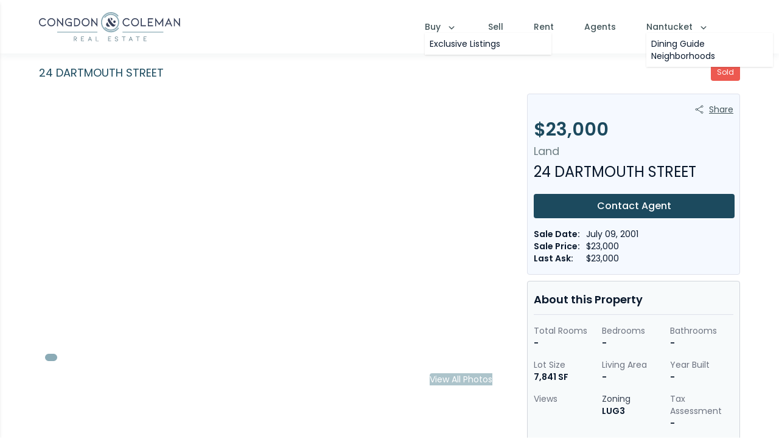

--- FILE ---
content_type: text/html; charset=utf-8
request_url: https://www.congdonandcoleman.com/nantucket-real-estate/tom-nevers/24-dartmouth-street/
body_size: 13338
content:
<!DOCTYPE html><html lang="en"><head><meta charSet="utf-8"/><meta name="viewport" content="width=device-width, initial-scale=1"/><link rel="stylesheet" href="/_next/static/css/d18925f32ca197c3.css" data-precedence="next"/><link rel="stylesheet" href="/_next/static/css/f0341898abf2bace.css" data-precedence="next"/><link rel="preload" as="script" fetchPriority="low" href="/_next/static/chunks/webpack-43ffb1bf7890557e.js"/><script src="/_next/static/chunks/4bd1b696-100b9d70ed4e49c1.js" async=""></script><script src="/_next/static/chunks/1255-ad6785680cd71b05.js" async=""></script><script src="/_next/static/chunks/main-app-b7ac91ae224968d9.js" async=""></script><script src="/_next/static/chunks/1356-4aaeef42c0bb535b.js" async=""></script><script src="/_next/static/chunks/2619-2513e7c69c182d93.js" async=""></script><script src="/_next/static/chunks/7923-b06d1160218f9163.js" async=""></script><script src="/_next/static/chunks/app/nantucket-real-estate/page-46abd081ffaec69a.js" async=""></script><script src="/_next/static/chunks/4373-f3e31570c6769e50.js" async=""></script><script src="/_next/static/chunks/app/layout-619274d2df6cb773.js" async=""></script><script src="/_next/static/chunks/5915-8332973d0ee3a00c.js" async=""></script><script src="/_next/static/chunks/4685-0c8e167dc13a5dc0.js" async=""></script><script src="/_next/static/chunks/905-e3e1363ea2c2dfb5.js" async=""></script><script src="/_next/static/chunks/app/nantucket-real-estate/%5B...slug%5D/page-1ffababb087d08d2.js" async=""></script><meta name="next-size-adjust" content=""/><script src="/_next/static/chunks/polyfills-42372ed130431b0a.js" noModule=""></script></head><body class="__className_40dd2d relative text-default-font antialiased bg-white"><div hidden=""><!--$?--><template id="B:0"></template><!--/$--></div><div class="drawer"><input id="cnc_mobile_menu_drawer" type="checkbox" class="drawer-toggle" aria-labelledby="drawer_overlay drawer_trigger"/><div class="drawer-content overflow-hidden"><!--$?--><template id="B:1"></template><!--/$--></div><div class="drawer-side z-50 "><label for="cnc_mobile_menu_drawer" id="drawer_overlay" aria-hidden="true" class="drawer-overlay"></label><div class="menu h-full w-80 bg-white px-4 py-10 text-base-content shadow-md"><a class="mb-5 flex cursor-pointer items-center justify-center" href="/"><img alt="CNC logo" width="232" height="48" decoding="async" data-nimg="1" class="h-[40px] w-auto md:h-[48px]" style="color:transparent" src="/images/cc-logo.svg"/></a><ul><li class="my-2 w-full"><a class=" flex-grow font-medium leading-5 text-label" href="/nantucket-real-estate/">Buy</a><ul><li class="my-2 w-full"><a class=" flex-grow font-medium leading-5 text-label" href="/nantucket-real-estate/exclusive-listings/?offset=0&amp;ordering=-info__ListPrice">Exclusive Listings</a></li></ul></li><li class="my-2 w-full"><a class="font-medium leading-5 text-label" href="/sell-your-nantucket-real-estate/">Sell</a></li><li class="my-2 w-full"><a class=" font-medium leading-5 text-label" href="/nantucket-rentals/?offset=0&amp;ordering=priority,-calendar_updated_at">Rent</a></li><li class="my-2 w-full"><a class=" font-medium leading-5 text-label" href="/nantucket-real-estate-agents/">Agents</a></li><li class="my-2 w-full"><p class="font-medium leading-5 text-label">Nantucket</p><ul><li><a class=" flex-grow font-medium leading-5 text-label" href="/nantucket-dining-guide/">Dining Guide</a></li><li><a class=" flex-grow font-medium leading-5 text-label" href="https://www.congdonandcoleman.com/nantucket-neighborhoods">Neighborhoods</a></li></ul></li></ul></div></div></div><script>requestAnimationFrame(function(){$RT=performance.now()});</script><script src="/_next/static/chunks/webpack-43ffb1bf7890557e.js" id="_R_" async=""></script><div hidden id="S:1"><div class="fixed z-10 flex w-full items-center bg-white shadow-header md:top-0"><div class="container flex flex-row items-center justify-between py-5 text-sm"><label for="cnc_mobile_menu_drawer" id="drawer_trigger" class="md:hidden"><svg xmlns="http://www.w3.org/2000/svg" fill="none" viewBox="0 0 24 24" stroke-width="1.5" stroke="currentColor" aria-hidden="true" data-slot="icon" class="h-6 w-auto text-black-3"><path stroke-linecap="round" stroke-linejoin="round" d="M3.75 6.75h16.5M3.75 12h16.5m-16.5 5.25h16.5"></path></svg></label><a class="cursor-pointer " href="/"><img alt="CNC logo" width="232" height="48" decoding="async" data-nimg="1" class="h-[40px] w-auto md:h-[48px]" style="color:transparent" src="/images/cc-logo.svg"/></a><div class="hidden items-center justify-end md:flex"><div class="dropdown mr-[50px] w-max group dropdown-hover"><label tabindex="0" class="flex cursor-pointer font-medium leading-5 text-label">Buy<svg xmlns="http://www.w3.org/2000/svg" viewBox="0 0 20 20" fill="currentColor" aria-hidden="true" data-slot="icon" class="ml-2 h-5 w-5 pt-0.5 transition-all duration-150 group-hover:rotate-180"><path fill-rule="evenodd" d="M5.22 8.22a.75.75 0 0 1 1.06 0L10 11.94l3.72-3.72a.75.75 0 1 1 1.06 1.06l-4.25 4.25a.75.75 0 0 1-1.06 0L5.22 9.28a.75.75 0 0 1 0-1.06Z" clip-rule="evenodd"></path></svg></label><ul tabindex="0" class="menu dropdown-content z-[1] bg-white p-2 shadow w-52"><ul><li><a class="rounded-none" href="/nantucket-real-estate/?offset=0&amp;ordering=-info__ListPrice">Exclusive Listings</a></li></ul></ul></div><a class="mr-[50px] font-medium leading-5 text-label" href="/sell-your-nantucket-real-estate/">Sell</a><a class="mr-[50px] font-medium leading-5 text-label" href="/nantucket-rentals/?offset=0&amp;ordering=priority,-calendar_updated_at">Rent</a><a class="mr-[50px] font-medium leading-5 text-label" href="/nantucket-real-estate-agents/">Agents</a><div class="dropdown mr-[50px] w-max group dropdown-hover"><label tabindex="0" class="flex cursor-pointer font-medium leading-5 text-label">Nantucket<svg xmlns="http://www.w3.org/2000/svg" viewBox="0 0 20 20" fill="currentColor" aria-hidden="true" data-slot="icon" class="ml-2 h-5 w-5 pt-0.5 transition-all duration-150 group-hover:rotate-180"><path fill-rule="evenodd" d="M5.22 8.22a.75.75 0 0 1 1.06 0L10 11.94l3.72-3.72a.75.75 0 1 1 1.06 1.06l-4.25 4.25a.75.75 0 0 1-1.06 0L5.22 9.28a.75.75 0 0 1 0-1.06Z" clip-rule="evenodd"></path></svg></label><ul tabindex="0" class="menu dropdown-content z-[1] bg-white p-2 shadow w-52"><ul><li><a class="rounded-none" href="/nantucket-dining-guide/">Dining Guide</a></li><li><a class="rounded-none" href="https://www.congdonandcoleman.com/nantucket-neighborhoods">Neighborhoods</a></li></ul></ul></div></div><a href="tel:5083255000" class="block md:hidden" aria-label="5 0 8. 3 2 5. 5 0 0 0."><svg xmlns="http://www.w3.org/2000/svg" fill="none" viewBox="0 0 24 24" stroke-width="1.5" stroke="currentColor" aria-hidden="true" data-slot="icon" class="h-6 w-auto text-black-3"><path stroke-linecap="round" stroke-linejoin="round" d="M2.25 6.75c0 8.284 6.716 15 15 15h2.25a2.25 2.25 0 0 0 2.25-2.25v-1.372c0-.516-.351-.966-.852-1.091l-4.423-1.106c-.44-.11-.902.055-1.173.417l-.97 1.293c-.282.376-.769.542-1.21.38a12.035 12.035 0 0 1-7.143-7.143c-.162-.441.004-.928.38-1.21l1.293-.97c.363-.271.527-.734.417-1.173L6.963 3.102a1.125 1.125 0 0 0-1.091-.852H4.5A2.25 2.25 0 0 0 2.25 4.5v2.25Z"></path></svg></a></div></div><div class="min-h-[85vh] overflow-x-hidden pt-[80px] md:pt-[90px]"><template id="P:2"></template><!--$?--><template id="B:3"></template><!--/$--></div><footer class="bg-navy-blue px-10 py-12 text-white md:px-16 md:py-14 lg:px-32 lg:py-28"><div class="container"><div class="md:grid md:grid-cols-2 md:gap-x-14"><div><div class="mb-12 flex items-center justify-center md:justify-start"><a href="https://www.congdonandcoleman.com/nantucket-real-estate/" class="cursor-pointer"><img alt="CNC logo" loading="lazy" width="254" height="55" decoding="async" data-nimg="1" style="color:transparent" src="/images/cc-logo-light.svg"/></a></div><address class="flex flex-col gap-y-5 px-4 text-sm"><p>57 Main Street, Second Floor<br/>Nantucket, MA 02554</p><a class="hover:underline" href="/cdn-cgi/l/email-protection#e28d84848b8187a2818d8c85868d8c838c86818d8e878f838ccc818d8f"><span class="__cf_email__" data-cfemail="98f7fefef1fbfdd8fbf7f6fffcf7f6f9f6fcfbf7f4fdf5f9f6b6fbf7f5">[email&#160;protected]</span></a><p><a href="tel:(508)325-5000">(508) 325-5000</a></p></address></div><div class="mt-9 flex justify-between md:mt-0 md:justify-evenly"><div><h4 class="mb-5 text-xl font-bold md:mb-12">Quick Links</h4><ul class="flex flex-col gap-y-4 text-[#DBF5FF]"><li><a class="hover:underline" href="https://www.congdonandcoleman.com/nantucket-real-estate/">Buy</a></li><li><a class="hover:underline" href="https://www.congdonandcoleman.com/sell-your-nantucket-real-estate">Sell</a></li><li><a class="hover:underline" href="https://www.congdonandcoleman.com/nantucket-rentals/">Rent</a></li><li><a class="hover:underline" href="https://www.congdonandcoleman.com/nantucket-real-estate-agents">Agents</a></li><li><a class="hover:underline" href="/blog/">C&amp;C Blog</a></li></ul></div><div class="flex flex-col justify-between"><div><h4 class="mb-5 text-xl font-bold md:mb-12">About Us</h4><ul class="flex flex-col gap-y-4 text-[#DBF5FF]"><li><a class="hover:underline" href="https://www.congdonandcoleman.com/nantucket-copyright">Copyright</a></li><li><a class="hover:underline" href="https://www.congdonandcoleman.com/nantucket-privacy">Privacy Policy</a></li></ul></div><div class="md:hidden"><div class="grid grid-cols-2 gap-x-4"><a target="_blank" href="https://www.facebook.com/nantucketbrokers"><img alt="Facebook logo" loading="lazy" width="40" height="40" decoding="async" data-nimg="1" style="color:transparent" src="/images/fb-icon.svg"/></a><a target="_blank" href="https://www.instagram.com/nantucketbrokers"><img alt="Facebook logo" loading="lazy" width="40" height="40" decoding="async" data-nimg="1" style="color:transparent" src="/images/ig-icon.svg"/></a></div></div></div></div></div><div><hr class="my-8 h-px bg-[#E5F1F4] md:mt-20"/><div class="items-center justify-between md:flex"><div><p class="flex flex-col gap-y-2 text-sm text-[#DBF5FF] md:flex-row md:gap-x-2"><span>Copyright © 2023</span><span>Congdon &amp; Coleman Real Estate.</span><span>All rights reserved.</span></p></div><div class="hidden md:block"><div class="grid grid-cols-2 gap-x-4"><a target="_blank" href="https://www.facebook.com/nantucketbrokers"><img alt="Facebook logo" loading="lazy" width="40" height="40" decoding="async" data-nimg="1" style="color:transparent" src="/images/fb-icon.svg"/></a><a target="_blank" href="https://www.instagram.com/nantucketbrokers"><img alt="Facebook logo" loading="lazy" width="40" height="40" decoding="async" data-nimg="1" style="color:transparent" src="/images/ig-icon.svg"/></a></div></div></div></div></div></footer><!--$--><style>
#nprogress {
  pointer-events: none;
}

#nprogress .bar {
  background: #d9eaf0;

  position: fixed;
  z-index: 99999;
  top: 0;
  left: 0;

  width: 100%;
  height: 2px;
}

/* Fancy blur effect */
#nprogress .peg {
  display: block;
  position: absolute;
  right: 0px;
  width: 100px;
  height: 100%;
  box-shadow: 0 0 10px #d9eaf0, 0 0 5px #d9eaf0;
  opacity: 1.0;

  -webkit-transform: rotate(3deg) translate(0px, -4px);
      -ms-transform: rotate(3deg) translate(0px, -4px);
          transform: rotate(3deg) translate(0px, -4px);
}

/* Remove these to get rid of the spinner */
#nprogress .spinner {
  display: block;
  position: fixed;
  z-index: 1031;
  top: 15px;
  bottom: auto;
  right: 15px;
  left: auto;
}

#nprogress .spinner-icon {
  width: 18px;
  height: 18px;
  box-sizing: border-box;

  border: solid 2px transparent;
  border-top-color: #d9eaf0;
  border-left-color: #d9eaf0;
  border-radius: 50%;

  -webkit-animation: nprogress-spinner 400ms linear infinite;
          animation: nprogress-spinner 400ms linear infinite;
}

.nprogress-custom-parent {
  overflow: hidden;
  position: relative;
}

.nprogress-custom-parent #nprogress .spinner,
.nprogress-custom-parent #nprogress .bar {
  position: absolute;
}

@-webkit-keyframes nprogress-spinner {
  0%   { -webkit-transform: rotate(0deg); }
  100% { -webkit-transform: rotate(360deg); }
}
@keyframes nprogress-spinner {
  0%   { transform: rotate(0deg); }
  100% { transform: rotate(360deg); }
}
</style><!--/$--></div><script data-cfasync="false" src="/cdn-cgi/scripts/5c5dd728/cloudflare-static/email-decode.min.js"></script><script>(self.__next_f=self.__next_f||[]).push([0])</script><script>self.__next_f.push([1,"1:\"$Sreact.fragment\"\n2:I[41402,[\"1356\",\"static/chunks/1356-4aaeef42c0bb535b.js\",\"2619\",\"static/chunks/2619-2513e7c69c182d93.js\",\"7923\",\"static/chunks/7923-b06d1160218f9163.js\",\"3974\",\"static/chunks/app/nantucket-real-estate/page-46abd081ffaec69a.js\"],\"\"]\n4:\"$Sreact.suspense\"\n5:I[8237,[\"1356\",\"static/chunks/1356-4aaeef42c0bb535b.js\",\"2619\",\"static/chunks/2619-2513e7c69c182d93.js\",\"4373\",\"static/chunks/4373-f3e31570c6769e50.js\",\"7177\",\"static/chunks/app/layout-619274d2df6cb773.js\"],\"default\"]\n6:I[52619,[\"1356\",\"static/chunks/1356-4aaeef42c0bb535b.js\",\"2619\",\"static/chunks/2619-2513e7c69c182d93.js\",\"7923\",\"static/chunks/7923-b06d1160218f9163.js\",\"3974\",\"static/chunks/app/nantucket-real-estate/page-46abd081ffaec69a.js\"],\"\"]\n7:I[81356,[\"1356\",\"static/chunks/1356-4aaeef42c0bb535b.js\",\"2619\",\"static/chunks/2619-2513e7c69c182d93.js\",\"7923\",\"static/chunks/7923-b06d1160218f9163.js\",\"3974\",\"static/chunks/app/nantucket-real-estate/page-46abd081ffaec69a.js\"],\"Image\"]\n15:I[57150,[],\"\"]\n16:I[9766,[],\"\"]\n17:I[98924,[],\"\"]\n18:I[61038,[\"1356\",\"static/chunks/1356-4aaeef42c0bb535b.js\",\"2619\",\"static/chunks/2619-2513e7c69c182d93.js\",\"5915\",\"static/chunks/5915-8332973d0ee3a00c.js\",\"4685\",\"static/chunks/4685-0c8e167dc13a5dc0.js\",\"905\",\"static/chunks/905-e3e1363ea2c2dfb5.js\",\"288\",\"static/chunks/app/nantucket-real-estate/%5B...slug%5D/page-1ffababb087d08d2.js\"],\"default\"]\n19:I[51015,[\"1356\",\"static/chunks/1356-4aaeef42c0bb535b.js\",\"2619\",\"static/chunks/2619-2513e7c69c182d93.js\",\"5915\",\"static/chunks/5915-8332973d0ee3a00c.js\",\"4685\",\"static/chunks/4685-0c8e167dc13a5dc0.js\",\"905\",\"static/chunks/905-e3e1363ea2c2dfb5.js\",\"288\",\"static/chunks/app/nantucket-real-estate/%5B...slug%5D/page-1ffababb087d08d2.js\"],\"default\"]\n1b:I[24431,[],\"OutletBoundary\"]\n1d:I[15278,[],\"AsyncMetadataOutlet\"]\n1f:I[24431,[],\"ViewportBoundary\"]\n21:I[24431,[],\"MetadataBoundary\"]\n:HL[\"/_next/static/media/0484562807a97172-s.p.woff2\",\"font\",{\"crossOrigin\":\"\",\"type\":\"font/woff2\"}]\n:HL[\"/_next/static/media/4c285fdca692ea22-s.p.woff2\",\"font\",{\"crossOrigin\":\"\",\"type\":\"font/"])</script><script>self.__next_f.push([1,"woff2\"}]\n:HL[\"/_next/static/media/8888a3826f4a3af4-s.p.woff2\",\"font\",{\"crossOrigin\":\"\",\"type\":\"font/woff2\"}]\n:HL[\"/_next/static/media/9e82d62334b205f4-s.p.woff2\",\"font\",{\"crossOrigin\":\"\",\"type\":\"font/woff2\"}]\n:HL[\"/_next/static/media/b957ea75a84b6ea7-s.p.woff2\",\"font\",{\"crossOrigin\":\"\",\"type\":\"font/woff2\"}]\n:HL[\"/_next/static/media/eafabf029ad39a43-s.p.woff2\",\"font\",{\"crossOrigin\":\"\",\"type\":\"font/woff2\"}]\n:HL[\"/_next/static/css/d18925f32ca197c3.css\",\"style\"]\n:HL[\"/_next/static/css/f0341898abf2bace.css\",\"style\"]\n3:T4fd,"])</script><script>self.__next_f.push([1,"!function(){var analytics=window.analytics=window.analytics||[];if(!analytics.initialize)if(analytics.invoked)window.console\u0026\u0026console.error\u0026\u0026console.error(\"Segment snippet included twice.\");else{analytics.invoked=!0;analytics.methods=[\"trackSubmit\",\"trackClick\",\"trackLink\",\"trackForm\",\"pageview\",\"identify\",\"reset\",\"group\",\"track\",\"ready\",\"alias\",\"debug\",\"page\",\"once\",\"off\",\"on\",\"addSourceMiddleware\",\"addIntegrationMiddleware\",\"setAnonymousId\",\"addDestinationMiddleware\"];analytics.factory=function(e){return function(){if(window.analytics.initialized)return window.analytics[e].apply(window.analytics,arguments);var i=Array.prototype.slice.call(arguments);i.unshift(e);analytics.push(i);return analytics}};for(var i=0;i\u003canalytics.methods.length;i++){var key=analytics.methods[i];analytics[key]=analytics.factory(key)}analytics.load=function(key,i){var t=document.createElement(\"script\");t.type=\"text/javascript\";t.async=!0;t.src=\"https://cdn.segment.com/analytics.js/v1/\" + key + \"/analytics.min.js\";var n=document.getElementsByTagName(\"script\")[0];n.parentNode.insertBefore(t,n);analytics._loadOptions=i};analytics._writeKey=\"RD6TwxjQg76BCkjv7VKJhoYu25sdfvW2\";;analytics.SNIPPET_VERSION=\"4.16.1\";\nanalytics.load(\"RD6TwxjQg76BCkjv7VKJhoYu25sdfvW2\");\nanalytics.page();\n}}();"])</script><script>self.__next_f.push([1,"0:{\"P\":null,\"b\":\"IIy7rRcZ_OOSy1RoGzDv1\",\"p\":\"\",\"c\":[\"\",\"nantucket-real-estate\",\"tom-nevers\",\"24-dartmouth-street\",\"\"],\"i\":false,\"f\":[[[\"\",{\"children\":[\"nantucket-real-estate\",{\"children\":[[\"slug\",\"tom-nevers/24-dartmouth-street\",\"c\"],{\"children\":[\"__PAGE__\",{}]}]}]},\"$undefined\",\"$undefined\",true],[\"\",[\"$\",\"$1\",\"c\",{\"children\":[[[\"$\",\"link\",\"0\",{\"rel\":\"stylesheet\",\"href\":\"/_next/static/css/d18925f32ca197c3.css\",\"precedence\":\"next\",\"crossOrigin\":\"$undefined\",\"nonce\":\"$undefined\"}],[\"$\",\"link\",\"1\",{\"rel\":\"stylesheet\",\"href\":\"/_next/static/css/f0341898abf2bace.css\",\"precedence\":\"next\",\"crossOrigin\":\"$undefined\",\"nonce\":\"$undefined\"}]],[\"$\",\"html\",null,{\"lang\":\"en\",\"children\":[[\"$\",\"$L2\",null,{\"strategy\":\"afterInteractive\",\"id\":\"segment-script\",\"dangerouslySetInnerHTML\":{\"__html\":\"$3\"}}],[\"$\",\"body\",null,{\"className\":\"__className_40dd2d relative text-default-font antialiased bg-white\",\"children\":[\"$\",\"div\",null,{\"className\":\"drawer\",\"children\":[[\"$\",\"input\",null,{\"id\":\"cnc_mobile_menu_drawer\",\"type\":\"checkbox\",\"className\":\"drawer-toggle\",\"aria-labelledby\":\"drawer_overlay drawer_trigger\"}],[\"$\",\"div\",null,{\"className\":\"drawer-content overflow-hidden\",\"children\":[\"$\",\"$4\",null,{\"children\":[\"$\",\"$L5\",null,{\"header\":[\"$\",\"div\",null,{\"className\":\"fixed z-10 flex w-full items-center bg-white shadow-header md:top-0\",\"children\":[\"$\",\"div\",null,{\"className\":\"container flex flex-row items-center justify-between py-5 text-sm\",\"children\":[[\"$\",\"label\",null,{\"htmlFor\":\"cnc_mobile_menu_drawer\",\"id\":\"drawer_trigger\",\"className\":\"md:hidden\",\"children\":[\"$\",\"svg\",null,{\"xmlns\":\"http://www.w3.org/2000/svg\",\"fill\":\"none\",\"viewBox\":\"0 0 24 24\",\"strokeWidth\":1.5,\"stroke\":\"currentColor\",\"aria-hidden\":\"true\",\"data-slot\":\"icon\",\"ref\":\"$undefined\",\"aria-labelledby\":\"$undefined\",\"className\":\"h-6 w-auto text-black-3\",\"children\":[null,[\"$\",\"path\",null,{\"strokeLinecap\":\"round\",\"strokeLinejoin\":\"round\",\"d\":\"M3.75 6.75h16.5M3.75 12h16.5m-16.5 5.25h16.5\"}]]}]}],[\"$\",\"$L6\",null,{\"href\":\"/\",\"className\":\"cursor-pointer \",\"children\":[\"$\",\"$L7\",null,{\"alt\":\"CNC logo\",\"src\":\"/images/cc-logo.svg\",\"width\":232,\"height\":48,\"priority\":true,\"className\":\"h-[40px] w-auto md:h-[48px]\"}]}],[\"$\",\"div\",null,{\"className\":\"hidden items-center justify-end md:flex\",\"children\":[[\"$\",\"div\",null,{\"className\":\"dropdown mr-[50px] w-max group dropdown-hover\",\"children\":[[\"$\",\"label\",null,{\"tabIndex\":0,\"className\":\"flex cursor-pointer font-medium leading-5 text-label\",\"children\":[\"Buy\",[\"$\",\"svg\",null,{\"xmlns\":\"http://www.w3.org/2000/svg\",\"viewBox\":\"0 0 20 20\",\"fill\":\"currentColor\",\"aria-hidden\":\"true\",\"data-slot\":\"icon\",\"ref\":\"$undefined\",\"aria-labelledby\":\"$undefined\",\"className\":\"ml-2 h-5 w-5 pt-0.5 transition-all duration-150 group-hover:rotate-180\",\"children\":[null,[\"$\",\"path\",null,{\"fillRule\":\"evenodd\",\"d\":\"M5.22 8.22a.75.75 0 0 1 1.06 0L10 11.94l3.72-3.72a.75.75 0 1 1 1.06 1.06l-4.25 4.25a.75.75 0 0 1-1.06 0L5.22 9.28a.75.75 0 0 1 0-1.06Z\",\"clipRule\":\"evenodd\"}]]}]]}],\"$L8\"]}],\"$L9\",\"$La\",\"$Lb\",\"$Lc\"]}],\"$Ld\"]}]}],\"footer\":\"$Le\",\"children\":\"$Lf\"}]}]}],\"$L10\"]}]}]]}]]}],{\"children\":[\"nantucket-real-estate\",\"$L11\",{\"children\":[[\"slug\",\"tom-nevers/24-dartmouth-street\",\"c\"],\"$L12\",{\"children\":[\"__PAGE__\",\"$L13\",{},null,false]},null,false]},null,false]},null,false],\"$L14\",false]],\"m\":\"$undefined\",\"G\":[\"$15\",[]],\"s\":false,\"S\":false}\n"])</script><script>self.__next_f.push([1,"8:[\"$\",\"ul\",null,{\"tabIndex\":0,\"className\":\"menu dropdown-content z-[1] bg-white p-2 shadow w-52\",\"children\":[\"$\",\"ul\",null,{\"children\":[\"$\",\"li\",null,{\"children\":[\"$\",\"$L6\",null,{\"className\":\"rounded-none\",\"href\":\"/nantucket-real-estate/?offset=0\u0026ordering=-info__ListPrice\",\"children\":\"Exclusive Listings\"}]}]}]}]\n9:[\"$\",\"$L6\",null,{\"className\":\"mr-[50px] font-medium leading-5 text-label\",\"href\":\"/sell-your-nantucket-real-estate\",\"children\":\"Sell\"}]\na:[\"$\",\"$L6\",null,{\"className\":\"mr-[50px] font-medium leading-5 text-label\",\"href\":\"/nantucket-rentals?offset=0\u0026ordering=priority,-calendar_updated_at\",\"children\":\"Rent\"}]\nb:[\"$\",\"$L6\",null,{\"className\":\"mr-[50px] font-medium leading-5 text-label\",\"href\":\"/nantucket-real-estate-agents\",\"children\":\"Agents\"}]\n"])</script><script>self.__next_f.push([1,"c:[\"$\",\"div\",null,{\"className\":\"dropdown mr-[50px] w-max group dropdown-hover\",\"children\":[[\"$\",\"label\",null,{\"tabIndex\":0,\"className\":\"flex cursor-pointer font-medium leading-5 text-label\",\"children\":[\"Nantucket\",[\"$\",\"svg\",null,{\"xmlns\":\"http://www.w3.org/2000/svg\",\"viewBox\":\"0 0 20 20\",\"fill\":\"currentColor\",\"aria-hidden\":\"true\",\"data-slot\":\"icon\",\"ref\":\"$undefined\",\"aria-labelledby\":\"$undefined\",\"className\":\"ml-2 h-5 w-5 pt-0.5 transition-all duration-150 group-hover:rotate-180\",\"children\":[null,[\"$\",\"path\",null,{\"fillRule\":\"evenodd\",\"d\":\"M5.22 8.22a.75.75 0 0 1 1.06 0L10 11.94l3.72-3.72a.75.75 0 1 1 1.06 1.06l-4.25 4.25a.75.75 0 0 1-1.06 0L5.22 9.28a.75.75 0 0 1 0-1.06Z\",\"clipRule\":\"evenodd\"}]]}]]}],[\"$\",\"ul\",null,{\"tabIndex\":0,\"className\":\"menu dropdown-content z-[1] bg-white p-2 shadow w-52\",\"children\":[\"$\",\"ul\",null,{\"children\":[[\"$\",\"li\",null,{\"children\":[\"$\",\"$L6\",null,{\"className\":\"rounded-none\",\"href\":\"/nantucket-dining-guide\",\"children\":\"Dining Guide\"}]}],[\"$\",\"li\",null,{\"children\":[\"$\",\"a\",null,{\"className\":\"rounded-none\",\"href\":\"https://www.congdonandcoleman.com/nantucket-neighborhoods\",\"children\":\"Neighborhoods\"}]}]]}]}]]}]\n"])</script><script>self.__next_f.push([1,"d:[\"$\",\"a\",null,{\"href\":\"tel:5083255000\",\"className\":\"block md:hidden\",\"aria-label\":\"5 0 8. 3 2 5. 5 0 0 0.\",\"children\":[\"$\",\"svg\",null,{\"xmlns\":\"http://www.w3.org/2000/svg\",\"fill\":\"none\",\"viewBox\":\"0 0 24 24\",\"strokeWidth\":1.5,\"stroke\":\"currentColor\",\"aria-hidden\":\"true\",\"data-slot\":\"icon\",\"ref\":\"$undefined\",\"aria-labelledby\":\"$undefined\",\"className\":\"h-6 w-auto text-black-3\",\"children\":[null,[\"$\",\"path\",null,{\"strokeLinecap\":\"round\",\"strokeLinejoin\":\"round\",\"d\":\"M2.25 6.75c0 8.284 6.716 15 15 15h2.25a2.25 2.25 0 0 0 2.25-2.25v-1.372c0-.516-.351-.966-.852-1.091l-4.423-1.106c-.44-.11-.902.055-1.173.417l-.97 1.293c-.282.376-.769.542-1.21.38a12.035 12.035 0 0 1-7.143-7.143c-.162-.441.004-.928.38-1.21l1.293-.97c.363-.271.527-.734.417-1.173L6.963 3.102a1.125 1.125 0 0 0-1.091-.852H4.5A2.25 2.25 0 0 0 2.25 4.5v2.25Z\"}]]}]}]\n"])</script><script>self.__next_f.push([1,"e:[\"$\",\"footer\",null,{\"className\":\"bg-navy-blue px-10 py-12 text-white md:px-16 md:py-14 lg:px-32 lg:py-28\",\"children\":[\"$\",\"div\",null,{\"className\":\"container\",\"children\":[[\"$\",\"div\",null,{\"className\":\"md:grid md:grid-cols-2 md:gap-x-14\",\"children\":[[\"$\",\"div\",null,{\"children\":[[\"$\",\"div\",null,{\"className\":\"mb-12 flex items-center justify-center md:justify-start\",\"children\":[\"$\",\"a\",null,{\"href\":\"https://www.congdonandcoleman.com/nantucket-real-estate/\",\"className\":\"cursor-pointer\",\"children\":[\"$\",\"$L7\",null,{\"alt\":\"CNC logo\",\"src\":\"/images/cc-logo-light.svg\",\"width\":254,\"height\":55}]}]}],[\"$\",\"address\",null,{\"className\":\"flex flex-col gap-y-5 px-4 text-sm\",\"children\":[[\"$\",\"p\",null,{\"children\":[\"57 Main Street, Second Floor\",[\"$\",\"br\",null,{}],\"Nantucket, MA 02554\"]}],[\"$\",\"a\",null,{\"className\":\"hover:underline\",\"href\":\"mailto:office@congdonandcoleman.com\",\"children\":\"office@congdonandcoleman.com\"}],[\"$\",\"p\",null,{\"children\":[\"$\",\"a\",null,{\"href\":\"tel:(508)325-5000\",\"children\":\"(508) 325-5000\"}]}]]}]]}],[\"$\",\"div\",null,{\"className\":\"mt-9 flex justify-between md:mt-0 md:justify-evenly\",\"children\":[[\"$\",\"div\",null,{\"children\":[[\"$\",\"h4\",null,{\"className\":\"mb-5 text-xl font-bold md:mb-12\",\"children\":\"Quick Links\"}],[\"$\",\"ul\",null,{\"className\":\"flex flex-col gap-y-4 text-[#DBF5FF]\",\"children\":[[\"$\",\"li\",null,{\"children\":[\"$\",\"a\",null,{\"className\":\"hover:underline\",\"href\":\"https://www.congdonandcoleman.com/nantucket-real-estate/\",\"children\":\"Buy\"}]}],[\"$\",\"li\",null,{\"children\":[\"$\",\"a\",null,{\"className\":\"hover:underline\",\"href\":\"https://www.congdonandcoleman.com/sell-your-nantucket-real-estate\",\"children\":\"Sell\"}]}],[\"$\",\"li\",null,{\"children\":[\"$\",\"a\",null,{\"className\":\"hover:underline\",\"href\":\"https://www.congdonandcoleman.com/nantucket-rentals/\",\"children\":\"Rent\"}]}],[\"$\",\"li\",null,{\"children\":[\"$\",\"a\",null,{\"className\":\"hover:underline\",\"href\":\"https://www.congdonandcoleman.com/nantucket-real-estate-agents\",\"children\":\"Agents\"}]}],[\"$\",\"li\",null,{\"children\":[\"$\",\"$L6\",null,{\"className\":\"hover:underline\",\"href\":\"/blog\",\"children\":\"C\u0026C Blog\"}]}]]}]]}],[\"$\",\"div\",null,{\"className\":\"flex flex-col justify-between\",\"children\":[[\"$\",\"div\",null,{\"children\":[[\"$\",\"h4\",null,{\"className\":\"mb-5 text-xl font-bold md:mb-12\",\"children\":\"About Us\"}],[\"$\",\"ul\",null,{\"className\":\"flex flex-col gap-y-4 text-[#DBF5FF]\",\"children\":[[\"$\",\"li\",null,{\"children\":[\"$\",\"a\",null,{\"className\":\"hover:underline\",\"href\":\"https://www.congdonandcoleman.com/nantucket-copyright\",\"children\":\"Copyright\"}]}],[\"$\",\"li\",null,{\"children\":[\"$\",\"a\",null,{\"className\":\"hover:underline\",\"href\":\"https://www.congdonandcoleman.com/nantucket-privacy\",\"children\":\"Privacy Policy\"}]}]]}]]}],[\"$\",\"div\",null,{\"className\":\"md:hidden\",\"children\":[\"$\",\"div\",null,{\"className\":\"grid grid-cols-2 gap-x-4\",\"children\":[[\"$\",\"a\",null,{\"target\":\"_blank\",\"href\":\"https://www.facebook.com/nantucketbrokers\",\"children\":[\"$\",\"$L7\",null,{\"alt\":\"Facebook logo\",\"src\":\"/images/fb-icon.svg\",\"width\":40,\"height\":40}]}],[\"$\",\"a\",null,{\"target\":\"_blank\",\"href\":\"https://www.instagram.com/nantucketbrokers\",\"children\":[\"$\",\"$L7\",null,{\"alt\":\"Facebook logo\",\"src\":\"/images/ig-icon.svg\",\"width\":40,\"height\":40}]}]]}]}]]}]]}]]}],[\"$\",\"div\",null,{\"children\":[[\"$\",\"hr\",null,{\"className\":\"my-8 h-px bg-[#E5F1F4] md:mt-20\"}],[\"$\",\"div\",null,{\"className\":\"items-center justify-between md:flex\",\"children\":[[\"$\",\"div\",null,{\"children\":[\"$\",\"p\",null,{\"className\":\"flex flex-col gap-y-2 text-sm text-[#DBF5FF] md:flex-row md:gap-x-2\",\"children\":[[\"$\",\"span\",null,{\"children\":\"Copyright © 2023\"}],[\"$\",\"span\",null,{\"children\":\"Congdon \u0026 Coleman Real Estate.\"}],[\"$\",\"span\",null,{\"children\":\"All rights reserved.\"}]]}]}],[\"$\",\"div\",null,{\"className\":\"hidden md:block\",\"children\":[\"$\",\"div\",null,{\"className\":\"grid grid-cols-2 gap-x-4\",\"children\":[[\"$\",\"a\",null,{\"target\":\"_blank\",\"href\":\"https://www.facebook.com/nantucketbrokers\",\"children\":[\"$\",\"$L7\",null,{\"alt\":\"Facebook logo\",\"src\":\"/images/fb-icon.svg\",\"width\":40,\"height\":40}]}],[\"$\",\"a\",null,{\"target\":\"_blank\",\"href\":\"https://www.instagram.com/nantucketbrokers\",\"children\":[\"$\",\"$L7\",null,{\"alt\":\"Facebook logo\",\"src\":\"/images/ig-icon.svg\",\"width\":40,\"height\":40}]}]]}]}]]}]]}]]}]}]\n"])</script><script>self.__next_f.push([1,"f:[\"$\",\"div\",null,{\"className\":\"min-h-[85vh] overflow-x-hidden pt-[80px] md:pt-[90px]\",\"children\":[\"$\",\"$L16\",null,{\"parallelRouterKey\":\"children\",\"error\":\"$undefined\",\"errorStyles\":\"$undefined\",\"errorScripts\":\"$undefined\",\"template\":[\"$\",\"$L17\",null,{}],\"templateStyles\":\"$undefined\",\"templateScripts\":\"$undefined\",\"notFound\":[[[\"$\",\"title\",null,{\"children\":\"404: This page could not be found.\"}],[\"$\",\"div\",null,{\"style\":{\"fontFamily\":\"system-ui,\\\"Segoe UI\\\",Roboto,Helvetica,Arial,sans-serif,\\\"Apple Color Emoji\\\",\\\"Segoe UI Emoji\\\"\",\"height\":\"100vh\",\"textAlign\":\"center\",\"display\":\"flex\",\"flexDirection\":\"column\",\"alignItems\":\"center\",\"justifyContent\":\"center\"},\"children\":[\"$\",\"div\",null,{\"children\":[[\"$\",\"style\",null,{\"dangerouslySetInnerHTML\":{\"__html\":\"body{color:#000;background:#fff;margin:0}.next-error-h1{border-right:1px solid rgba(0,0,0,.3)}@media (prefers-color-scheme:dark){body{color:#fff;background:#000}.next-error-h1{border-right:1px solid rgba(255,255,255,.3)}}\"}}],[\"$\",\"h1\",null,{\"className\":\"next-error-h1\",\"style\":{\"display\":\"inline-block\",\"margin\":\"0 20px 0 0\",\"padding\":\"0 23px 0 0\",\"fontSize\":24,\"fontWeight\":500,\"verticalAlign\":\"top\",\"lineHeight\":\"49px\"},\"children\":404}],[\"$\",\"div\",null,{\"style\":{\"display\":\"inline-block\"},\"children\":[\"$\",\"h2\",null,{\"style\":{\"fontSize\":14,\"fontWeight\":400,\"lineHeight\":\"49px\",\"margin\":0},\"children\":\"This page could not be found.\"}]}]]}]}]],[]],\"forbidden\":\"$undefined\",\"unauthorized\":\"$undefined\"}]}]\n"])</script><script>self.__next_f.push([1,"10:[\"$\",\"div\",null,{\"className\":\"drawer-side z-50 \",\"children\":[[\"$\",\"label\",null,{\"htmlFor\":\"cnc_mobile_menu_drawer\",\"id\":\"drawer_overlay\",\"aria-hidden\":\"true\",\"className\":\"drawer-overlay\"}],[\"$\",\"div\",null,{\"className\":\"menu h-full w-80 bg-white px-4 py-10 text-base-content shadow-md\",\"children\":[[\"$\",\"$L6\",null,{\"href\":\"/\",\"className\":\"mb-5 flex cursor-pointer items-center justify-center\",\"children\":[\"$\",\"$L7\",null,{\"alt\":\"CNC logo\",\"src\":\"/images/cc-logo.svg\",\"width\":232,\"height\":48,\"priority\":true,\"className\":\"h-[40px] w-auto md:h-[48px]\"}]}],[\"$\",\"ul\",null,{\"children\":[[\"$\",\"li\",null,{\"className\":\"my-2 w-full\",\"children\":[[\"$\",\"$L6\",null,{\"className\":\" flex-grow font-medium leading-5 text-label\",\"href\":\"/nantucket-real-estate\",\"children\":\"Buy\"}],[\"$\",\"ul\",null,{\"children\":[\"$\",\"li\",null,{\"className\":\"my-2 w-full\",\"children\":[\"$\",\"$L6\",null,{\"className\":\" flex-grow font-medium leading-5 text-label\",\"href\":\"/nantucket-real-estate/exclusive-listings?offset=0\u0026ordering=-info__ListPrice\",\"children\":\"Exclusive Listings\"}]}]}]]}],[\"$\",\"li\",null,{\"className\":\"my-2 w-full\",\"children\":[\"$\",\"$L6\",null,{\"className\":\"font-medium leading-5 text-label\",\"href\":\"/sell-your-nantucket-real-estate\",\"children\":\"Sell\"}]}],[\"$\",\"li\",null,{\"className\":\"my-2 w-full\",\"children\":[\"$\",\"$L6\",null,{\"className\":\" font-medium leading-5 text-label\",\"href\":\"/nantucket-rentals?offset=0\u0026ordering=priority,-calendar_updated_at\",\"children\":\"Rent\"}]}],[\"$\",\"li\",null,{\"className\":\"my-2 w-full\",\"children\":[\"$\",\"$L6\",null,{\"className\":\" font-medium leading-5 text-label\",\"href\":\"/nantucket-real-estate-agents\",\"children\":\"Agents\"}]}],[\"$\",\"li\",null,{\"className\":\"my-2 w-full\",\"children\":[[\"$\",\"p\",null,{\"className\":\"font-medium leading-5 text-label\",\"children\":\"Nantucket\"}],[\"$\",\"ul\",null,{\"children\":[[\"$\",\"li\",null,{\"children\":[\"$\",\"$L6\",null,{\"className\":\" flex-grow font-medium leading-5 text-label\",\"href\":\"/nantucket-dining-guide\",\"children\":\"Dining Guide\"}]}],[\"$\",\"li\",null,{\"children\":[\"$\",\"a\",null,{\"className\":\" flex-grow font-medium leading-5 text-label\",\"href\":\"https://www.congdonandcoleman.com/nantucket-neighborhoods\",\"children\":\"Neighborhoods\"}]}]]}]]}]]}]]}]]}]\n"])</script><script>self.__next_f.push([1,"11:[\"$\",\"$1\",\"c\",{\"children\":[null,[\"$\",\"$L16\",null,{\"parallelRouterKey\":\"children\",\"error\":\"$undefined\",\"errorStyles\":\"$undefined\",\"errorScripts\":\"$undefined\",\"template\":[\"$\",\"$L17\",null,{}],\"templateStyles\":\"$undefined\",\"templateScripts\":\"$undefined\",\"notFound\":\"$undefined\",\"forbidden\":\"$undefined\",\"unauthorized\":\"$undefined\"}]]}]\n"])</script><script>self.__next_f.push([1,"12:[\"$\",\"$1\",\"c\",{\"children\":[null,[\"$\",\"$L16\",null,{\"parallelRouterKey\":\"children\",\"error\":\"$undefined\",\"errorStyles\":\"$undefined\",\"errorScripts\":\"$undefined\",\"template\":[\"$\",\"$L17\",null,{}],\"templateStyles\":\"$undefined\",\"templateScripts\":\"$undefined\",\"notFound\":[[\"$\",\"div\",null,{\"className\":\"container mx-auto px-4 py-16 text-center\",\"children\":[[\"$\",\"h1\",null,{\"className\":\"text-4xl font-bold text-navy-blue mb-4\",\"children\":\"Property Not Found\"}],[\"$\",\"p\",null,{\"className\":\"text-lg mb-8\",\"children\":\"We couldn't find the property you're looking for. It may have been removed or the URL might be incorrect.\"}],[\"$\",\"div\",null,{\"className\":\"flex flex-col items-center gap-4 md:flex-row md:justify-center\",\"children\":[[\"$\",\"$L18\",null,{\"children\":[\"$\",\"$L6\",null,{\"href\":\"/nantucket-real-estate/\",\"children\":\"Browse All Properties\"}]}],[\"$\",\"$L18\",null,{\"intent\":\"outline\",\"children\":[\"$\",\"$L6\",null,{\"href\":\"/\",\"children\":\"Return Home\"}]}]]}],[\"$\",\"div\",null,{\"className\":\"bg-[#32677E] px-4 py-14\",\"children\":[\"$\",\"div\",null,{\"className\":\"flex flex-col justify-end items-center lg:flex-row container lg:justify-between lg:space-between\",\"children\":[[\"$\",\"h2\",null,{\"className\":\"text-2xl text-white text-center mb-12 font-semibold px-8 lg:text-left lg:mb-0\",\"children\":\"Subscribe to Our Newsletter\"}],[\"$\",\"div\",null,{\"className\":\"w-full lg:flex lg:w-auto lg:flex-row lg:justify-around lg:gap-x-7\",\"children\":[\"$\",\"$L19\",null,{}]}]]}]}]]}],[]],\"forbidden\":\"$undefined\",\"unauthorized\":\"$undefined\"}]]}]\n"])</script><script>self.__next_f.push([1,"13:[\"$\",\"$1\",\"c\",{\"children\":[\"$L1a\",null,[\"$\",\"$L1b\",null,{\"children\":[\"$L1c\",[\"$\",\"$L1d\",null,{\"promise\":\"$@1e\"}]]}]]}]\n14:[\"$\",\"$1\",\"h\",{\"children\":[null,[[\"$\",\"$L1f\",null,{\"children\":\"$L20\"}],[\"$\",\"meta\",null,{\"name\":\"next-size-adjust\",\"content\":\"\"}]],[\"$\",\"$L21\",null,{\"children\":[\"$\",\"div\",null,{\"hidden\":true,\"children\":[\"$\",\"$4\",null,{\"fallback\":null,\"children\":\"$L22\"}]}]}]]}]\n20:[[\"$\",\"meta\",\"0\",{\"charSet\":\"utf-8\"}],[\"$\",\"meta\",\"1\",{\"name\":\"viewport\",\"content\":\"width=device-width, initial-scale=1\"}]]\n1c:null\n"])</script><script>self.__next_f.push([1,"23:I[44541,[\"1356\",\"static/chunks/1356-4aaeef42c0bb535b.js\",\"2619\",\"static/chunks/2619-2513e7c69c182d93.js\",\"5915\",\"static/chunks/5915-8332973d0ee3a00c.js\",\"4685\",\"static/chunks/4685-0c8e167dc13a5dc0.js\",\"905\",\"static/chunks/905-e3e1363ea2c2dfb5.js\",\"288\",\"static/chunks/app/nantucket-real-estate/%5B...slug%5D/page-1ffababb087d08d2.js\"],\"default\"]\n24:I[36060,[\"1356\",\"static/chunks/1356-4aaeef42c0bb535b.js\",\"2619\",\"static/chunks/2619-2513e7c69c182d93.js\",\"5915\",\"static/chunks/5915-8332973d0ee3a00c.js\",\"4685\",\"static/chunks/4685-0c8e167dc13a5dc0.js\",\"905\",\"static/chunks/905-e3e1363ea2c2dfb5.js\",\"288\",\"static/chunks/app/nantucket-real-estate/%5B...slug%5D/page-1ffababb087d08d2.js\"],\"default\"]\n2f:I[80622,[],\"IconMark\"]\n"])</script><script>self.__next_f.push([1,"1a:[[\"$\",\"main\",null,{\"className\":\"px-4 xl:container pt-4 md:pt-0 pb-2.5 md:mb-[60px] md:mt-4 md:rounded\",\"children\":[\"$\",\"$L23\",null,{\"realEstateDetails\":{\"link_id\":70084,\"link_images\":[],\"publish\":true,\"Address\":\"24 DARTMOUTH STREET, Nantucket\",\"Appliances\":[],\"Utilities\":[],\"ParkingFeatures\":[],\"LotFeatures\":[],\"LINK_listing_ods\":[],\"AssociationAmenities\":[],\"StreetNumber\":\"24\",\"StreetName\":\"DARTMOUTH STREET\",\"ListingId\":\"70084\",\"PriceChangeTimestamp\":null,\"BuildingAreaTotal\":null,\"LotSizeAcres\":0.18,\"LotSizeSquareFeet\":7841,\"YearBuiltEffective\":null,\"YearBuilt\":null,\"CloseDate\":\"2001-07-09\",\"ClosePrice\":23000,\"OriginalListPrice\":null,\"BathroomsTotalDecimal\":null,\"BedroomsTotal\":null,\"RoomsTotal\":null,\"ListAgentFullName\":null,\"ListOfficeName\":null,\"FrontageType\":[],\"Sewer\":[],\"Basement\":[],\"ListOfficeMlsId\":null,\"ListAgentMlsId\":\"19467\",\"OnMarketDate\":null,\"OffMarketDate\":null,\"MLSAreaMajor\":\"Tom Nevers\",\"ListPrice\":23000,\"MlsStatus\":\"S\",\"PropertyType\":\"Land\",\"LINK_listing_dwell2\":null,\"ViewYN\":null,\"Zoning\":\"LUG3\",\"LINK_descr\":null,\"PublicRemarks\":null,\"InteriorFeatures\":[],\"FoundationDetails\":[],\"OtherStructures\":[],\"ModificationTimestamp\":\"2020-11-05T10:19:00.640000-05:00\",\"View\":[],\"TaxAnnualAmount\":null,\"TaxAssessedValue\":0,\"DaysOnMarket\":null,\"LINK_OPDate\":null,\"LINK_BOMDate\":null,\"LINK_PSDate\":null,\"ContractStatusChangeDate\":null,\"TitleTag\":\"24 DARTMOUTH STREET, Nantucket None | Congdon \u0026 Coleman Real Estate\",\"MetaDescription\":\"View 0 photos of this None bedroom, None full and 0 half bathroom, None square foot house located at 24 DARTMOUTH STREET in the Tom Nevers area of Nantucket, None None\",\"MetaRobots\":\"index,follow\",\"MetaCanonical\":\"https://www.congdonandcoleman.com/nantucket-real-estate/tom-nevers/24-dartmouth-street\",\"Slug\":\"tom-nevers/24-dartmouth-street\"},\"children\":[[\"$\",\"div\",null,{\"className\":\"flex flex-nowrap justify-between pb-5\",\"children\":[[\"$\",\"div\",null,{\"children\":[\"$\",\"h3\",null,{\"className\":\"text-lg text-center text-navy-blue\",\"children\":\"24 DARTMOUTH STREET \"}]}],[\"$\",\"div\",null,{\"children\":[\"$\",\"span\",null,{\"className\":\"bg-[#ED5950] text-white text-xs py-1.5 px-2.5 rounded\",\"children\":\"Sold\"}]}]]}],[\"$\",\"div\",null,{\"className\":\"xl:flex items-start xl:gap-x-2.5 xl:justify-between\",\"children\":[[\"$\",\"$L24\",null,{\"images\":\"$1a:0:props:children:props:realEstateDetails:link_images\",\"isMobile\":false,\"children\":[\"$\",\"div\",null,{\"className\":\"-ml-5 -mr-5 w-[calc(100%+40px)] md:ml-0 md:mr-0 md:w-full\",\"children\":[[\"$\",\"div\",null,{\"className\":\"relative\",\"children\":[[\"$\",\"$L7\",null,{\"alt\":\"\",\"src\":\"https://placehold.co/150\",\"width\":0,\"height\":0,\"sizes\":\"60vw\",\"className\":\"rounded-0 h-[450px] w-full object-cover cursor-pointer md:rounded\",\"priority\":true,\"placeholder\":\"blur\",\"blurDataURL\":\"https://placehold.co/150\"}],[\"$\",\"span\",null,{\"id\":\"RentalDetails_Image-Count-Label\",\"className\":\"hidden sm:block absolute bottom-2.5 left-2.5 px-2.5 py-1.5 bg-[#8BABB6] text-sm text-white rounded rounded-2xl cursor-pointer\",\"children\":\"\"}]]}],[\"$\",\"div\",null,{\"className\":\"mt-2.5 hidden h-full w-full flex-row  justify-between gap-2 md:flex\",\"children\":[[\"$\",\"$L7\",null,{\"alt\":\"\",\"src\":\"https://placehold.co/150\",\"width\":195,\"height\":132,\"sizes\":\"10vw\",\"className\":\"h-[100px] w-[20%] rounded object-cover cursor-pointer\",\"priority\":true}],[\"$\",\"$L7\",null,{\"alt\":\"\",\"src\":\"https://placehold.co/150\",\"width\":195,\"height\":132,\"sizes\":\"10vw\",\"className\":\"h-[100px] w-[20%] rounded object-cover cursor-pointer\",\"priority\":true}],[\"$\",\"$L7\",null,{\"alt\":\"\",\"src\":\"https://placehold.co/150\",\"width\":195,\"height\":132,\"sizes\":\"10vw\",\"className\":\"h-[100px] w-[20%] rounded object-cover cursor-pointer\",\"priority\":true}],[\"$\",\"$L7\",null,{\"alt\":\"\",\"src\":\"https://placehold.co/150\",\"width\":195,\"height\":132,\"sizes\":\"10vw\",\"className\":\"h-[100px] w-[20%] rounded object-cover cursor-pointer\",\"priority\":true}],[\"$\",\"div\",null,{\"className\":\"relative w-[20%] overflow-hidden rounded\",\"children\":[null,[\"$\",\"div\",null,{\"id\":\"RentalDetails_View-All-Photos\",\"className\":\"absolute inset-0 flex cursor-pointer items-center justify-center bg-[rgba(139,171,182,0.70)] text-sm text-white\",\"children\":\"View All Photos\"}]]}]]}]]}]}],[\"$\",\"div\",null,{\"className\":\"w-full xl:w-[350px]\",\"children\":[[\"$\",\"div\",null,{\"className\":\"border rounded bg-[#F5F9FF] mt-7 mb-3 md:my-5 xl:my-2.5 py-4 xl:pt-0 flex flex-col items-center xl:mt-0 xl:items-start xl:px-2.5\",\"children\":[\"$L25\",\"$L26\",\"$L27\",\"$L28\",\"$L29\",\"$L2a\"]}],\"$L2b\",\"$L2c\"]}]]}],\"$L2d\"]}]}],\"$L2e\"]\n"])</script><script>self.__next_f.push([1,"1e:{\"metadata\":[[\"$\",\"title\",\"0\",{\"children\":\"24 DARTMOUTH STREET, Nantucket None | Congdon \u0026 Coleman Real Estate\"}],[\"$\",\"meta\",\"1\",{\"name\":\"description\",\"content\":\"View 0 photos of this None bedroom, None full and 0 half bathroom, None square foot house located at 24 DARTMOUTH STREET in the Tom Nevers area of Nantucket, None None\"}],[\"$\",\"meta\",\"2\",{\"name\":\"robots\",\"content\":\"index,follow\"}],[\"$\",\"link\",\"3\",{\"rel\":\"canonical\",\"href\":\"https://www.congdonandcoleman.com/nantucket-real-estate/tom-nevers/24-dartmouth-street/\"}],[\"$\",\"meta\",\"4\",{\"property\":\"og:title\",\"content\":\"24 DARTMOUTH STREET, Nantucket None | Congdon \u0026 Coleman Real Estate\"}],[\"$\",\"meta\",\"5\",{\"property\":\"og:description\",\"content\":\"View 0 photos of this None bedroom, None full and 0 half bathroom, None square foot house located at 24 DARTMOUTH STREET in the Tom Nevers area of Nantucket, None None\"}],[\"$\",\"meta\",\"6\",{\"name\":\"twitter:card\",\"content\":\"summary\"}],[\"$\",\"meta\",\"7\",{\"name\":\"twitter:title\",\"content\":\"24 DARTMOUTH STREET, Nantucket None | Congdon \u0026 Coleman Real Estate\"}],[\"$\",\"meta\",\"8\",{\"name\":\"twitter:description\",\"content\":\"View 0 photos of this None bedroom, None full and 0 half bathroom, None square foot house located at 24 DARTMOUTH STREET in the Tom Nevers area of Nantucket, None None\"}],[\"$\",\"link\",\"9\",{\"rel\":\"icon\",\"href\":\"/favicon.ico\",\"type\":\"image/x-icon\",\"sizes\":\"44x44\"}],[\"$\",\"$L2f\",\"10\",{}]],\"error\":null,\"digest\":\"$undefined\"}\n"])</script><script>self.__next_f.push([1,"22:\"$1e:metadata\"\n"])</script><script>self.__next_f.push([1,"30:I[23858,[\"1356\",\"static/chunks/1356-4aaeef42c0bb535b.js\",\"2619\",\"static/chunks/2619-2513e7c69c182d93.js\",\"5915\",\"static/chunks/5915-8332973d0ee3a00c.js\",\"4685\",\"static/chunks/4685-0c8e167dc13a5dc0.js\",\"905\",\"static/chunks/905-e3e1363ea2c2dfb5.js\",\"288\",\"static/chunks/app/nantucket-real-estate/%5B...slug%5D/page-1ffababb087d08d2.js\"],\"default\"]\n31:I[50993,[\"1356\",\"static/chunks/1356-4aaeef42c0bb535b.js\",\"2619\",\"static/chunks/2619-2513e7c69c182d93.js\",\"5915\",\"static/chunks/5915-8332973d0ee3a00c.js\",\"4685\",\"static/chunks/4685-0c8e167dc13a5dc0.js\",\"905\",\"static/chunks/905-e3e1363ea2c2dfb5.js\",\"288\",\"static/chunks/app/nantucket-real-estate/%5B...slug%5D/page-1ffababb087d08d2.js\"],\"default\"]\n25:[\"$\",\"h1\",null,{\"className\":\"order-2 text-3xl text-navy-blue text-center font-semibold md:text-left\",\"children\":[\"$$\",\"23,000\"]}]\n26:[\"$\",\"h4\",null,{\"className\":\"order-3 py-1 text-lg text-black-3 text-center md:text-left\",\"children\":\"Land\"}]\n27:[\"$\",\"h2\",null,{\"className\":\"order-4 text-2xl md:text-2xl text-center pb-5 md:text-left\",\"children\":[\"24\",\" \",\"DARTMOUTH STREET\"]}]\n28:[\"$\",\"$L18\",null,{\"className\":\"order-5 w-10/12 md:w-[330px]\",\"children\":[\"$\",\"a\",null,{\"href\":\"#contact\",\"children\":\"Contact Agent\"}]}]\n29:[\"$\",\"div\",null,{\"className\":\"mt-4 order-6 xl:order-1 xl:self-end\",\"children\":[\"$\",\"$L30\",null,{\"title\":\"Share this property\",\"shareURL\":\"https://www.congdonandcoleman.com/nantucket-real-estate/tom-nevers/24-dartmouth-street\",\"shareText\":\"Look at this property I found on Congdon \u0026 Coleman!\"}]}]\n"])</script><script>self.__next_f.push([1,"2a:[\"$\",\"div\",null,{\"className\":\"mb-4 lg:order-5 lg:mt-4 lg:mb-0\",\"children\":[\"$\",\"div\",null,{\"children\":[\"$\",\"div\",null,{\"className\":\"flex flex-col text-sm\",\"children\":[[\"$\",\"div\",null,{\"className\":\"grid grid-cols-2\",\"children\":[[\"$\",\"div\",null,{\"children\":[\"$\",\"span\",null,{\"className\":\"text-normal font-semibold\",\"children\":\"Sale Date:\"}]}],[\"$\",\"div\",null,{\"children\":\"July 09, 2001\"}]]}],[\"$\",\"div\",null,{\"className\":\"grid grid-cols-2\",\"children\":[[\"$\",\"div\",null,{\"children\":[\"$\",\"span\",null,{\"className\":\"text-normal font-semibold\",\"children\":\"Sale Price:\"}]}],[\"$\",\"div\",null,{\"children\":[\"$$\",\"23,000\"]}]]}],[\"$\",\"div\",null,{\"className\":\"grid grid-cols-2\",\"children\":[[\"$\",\"div\",null,{\"children\":[\"$\",\"span\",null,{\"className\":\"text-normal font-semibold\",\"children\":\"Last Ask:\"}]}],[\"$\",\"div\",null,{\"children\":[\"$$\",\"23,000\"]}]]}]]}]}]}]\n"])</script><script>self.__next_f.push([1,"2b:[\"$\",\"div\",null,{\"className\":\"border rounded py-5 xl:py-4 px-4 xl:px-2.5 border-gray-300 bg-[#F7FAFB] text-sm\",\"children\":[[\"$\",\"div\",null,{\"className\":\"font-semibold text-lg\",\"children\":\"About this Property\"}],[\"$\",\"hr\",null,{\"className\":\"mt-2.5 mb-4\"}],[\"$\",\"div\",null,{\"className\":\"grid gap-y-4 xl:gap-x-2 xl:grid-cols-3\",\"children\":[[\"$\",\"div\",null,{\"className\":\"flex justify-between xl:pb-0 xl:block\",\"children\":[[\"$\",\"div\",null,{\"className\":\"text-gray-main\",\"children\":\"Total Rooms\"}],[\"$\",\"div\",null,{\"className\":\"font-semibold\",\"children\":\"-\"}]]}],[\"$\",\"div\",null,{\"className\":\"flex justify-between xl:pb-0 xl:block\",\"children\":[[\"$\",\"div\",null,{\"className\":\"text-gray-main\",\"children\":\"Bedrooms\"}],[\"$\",\"div\",null,{\"className\":\"font-semibold\",\"children\":\"-\"}]]}],[\"$\",\"div\",null,{\"className\":\"flex justify-between xl:pb-0 xl:block\",\"children\":[[\"$\",\"div\",null,{\"className\":\"text-gray-main\",\"children\":\"Bathrooms\"}],[\"$\",\"div\",null,{\"className\":\"font-semibold\",\"children\":\"-\"}]]}]]}],[\"$\",\"div\",null,{\"className\":\"grid gap-y-4 mt-4 xl:gap-x-2 xl:grid-cols-3\",\"children\":[[\"$\",\"div\",null,{\"className\":\"flex justify-between xl:pb-0 xl:block\",\"children\":[[\"$\",\"div\",null,{\"className\":\"text-gray-main\",\"children\":\"Lot Size\"}],[\"$\",\"div\",null,{\"className\":\"font-semibold\",\"children\":\"7,841 SF\"}]]}],[\"$\",\"div\",null,{\"className\":\"flex justify-between xl:pb-0 xl:block\",\"children\":[[\"$\",\"div\",null,{\"className\":\"text-gray-main\",\"children\":\"Living Area\"}],[\"$\",\"div\",null,{\"className\":\"font-semibold\",\"children\":\"-\"}]]}],[\"$\",\"div\",null,{\"className\":\"flex justify-between xl:pb-0 xl:block\",\"children\":[[\"$\",\"div\",null,{\"className\":\"text-gray-main\",\"children\":\"Year Built\"}],[\"$\",\"div\",null,{\"className\":\"font-semibold\",\"children\":[\"-\",\" \",\"\"]}]]}]]}],[\"$\",\"div\",null,{\"className\":\"grid gap-y-4 mt-4 xl:gap-x-2 xl:grid-cols-3\",\"children\":[[\"$\",\"div\",null,{\"className\":\"flex justify-between xl:block\",\"children\":[[\"$\",\"div\",null,{\"className\":\"text-gray-main\",\"children\":\"Views\"}],[\"$\",\"div\",null,{\"className\":\"font-semibold\",\"children\":\"\"}]]}],[\"$\",\"div\",null,{\"className\":\"flex justify-between xl:block\",\"children\":[[\"$\",\"div\",null,{\"className\":\"text-gray-700\",\"children\":\"Zoning\"}],[\"$\",\"div\",null,{\"className\":\"font-semibold\",\"children\":\"LUG3\"}]]}],[\"$\",\"div\",null,{\"className\":\"flex justify-between xl:block\",\"children\":[[\"$\",\"div\",null,{\"className\":\"text-gray-main\",\"children\":\"Tax Assessment\"}],[\"$\",\"div\",null,{\"className\":\"font-semibold\",\"children\":\"-\"}]]}],[\"$\",\"div\",null,{\"className\":\"flex justify-between xl:block\",\"children\":[[\"$\",\"div\",null,{\"className\":\"text-gray-main\",\"children\":\"Estimated Taxes\"}],[\"$\",\"div\",null,{\"className\":\"font-semibold\",\"children\":\"-\"}]]}]]}]]}]\n"])</script><script>self.__next_f.push([1,"2c:[\"$\",\"div\",null,{\"className\":\"mt-2 text-sm leading-[130%] text-gray-main px-4 xl:px-2.5\",\"children\":[\"Listed by \",\"-\"]}]\n"])</script><script>self.__next_f.push([1,"2d:[\"$\",\"div\",null,{\"id\":\"contact\",\"children\":[[\"$\",\"div\",null,{\"className\":\"max-w-[1092px] mx-auto mt-8 mb-10\",\"children\":[[\"$\",\"h1\",null,{\"className\":\"text-2xl mb-3 md:text-4xl font-semibold md:pt-6 md:text-center\",\"children\":\"Property Description\"}],[\"$\",\"div\",null,{\"className\":\"text-gray-main leading-5 text-justify md:pb-12\",\"children\":null}]]}],[\"$\",\"div\",null,{\"className\":\"max-w-[1092px] mx-auto py-8 rounded border border-gray-300 bg-[#F7FAFB] px-2 md:border-0 md:bg-white md:text-center md:flex flex-col items-center\",\"children\":[[\"$\",\"h1\",null,{\"className\":\"text-2xl md:text-4xl text-center font-semibold\",\"children\":\"Contact An Agent\"}],[\"$\",\"hr\",null,{\"className\":\"w-full md:block my-5 md:w-[730px] md:mx-auto\"}],[\"$\",\"$L31\",null,{\"neighborhood\":\"Tom Nevers\",\"property_address\":\"24 DARTMOUTH STREET\",\"agent\":null}]]}],[\"$\",\"$L7\",null,{\"alt\":\"Map placeholder\",\"width\":0,\"height\":0,\"className\":\"w-full h-[300px] my-8 md:w-[1092px] mx-auto rounded\",\"src\":\"https://maps.googleapis.com/maps/api/staticmap?center=24 DARTMOUTH STREET, Nantucket\u0026zoom=16\u0026size=1092x300\u0026markers=color:red%7C24 DARTMOUTH STREET, Nantucket\u0026key=AIzaSyBB5IuuEqDnCXUNtbx-FoqW5SXrC0dOgxk\"}],[\"$\",\"div\",null,{\"className\":\"max-w-[1092px] mx-auto\",\"children\":[[\"$\",\"h1\",null,{\"className\":\"text-2xl mb-10 md:text-center font-semibold\",\"children\":\"More About The Neighborhood\"}],[\"$\",\"div\",null,{\"className\":\"relative h-[300px] w-full mb-4\",\"children\":[[\"$\",\"$L7\",null,{\"alt\":\"Map placeholder\",\"width\":1092,\"height\":300,\"className\":\"w-full h-[300px] md:w-[1092px] md:h-[300px] absolute rounded\",\"src\":\"https://d1b75btxwpe6g0.cloudfront.net/images/24ff99d1-2c1e-4342-865f-1ad18cac4af9.jpg\",\"placeholder\":\"blur\",\"blurDataURL\":\"https://placehold.co/150\"}],[\"$\",\"div\",null,{\"className\":\"absolute bottom-4 w-full text-center text-white py-2\",\"children\":[[\"$\",\"div\",null,{\"className\":\"text-lg font-semibold pb-2\",\"children\":\"Tom Nevers\"}],[\"$\",\"div\",null,{\"className\":\"md:flex justify-center\",\"children\":[[\"$\",\"div\",null,{\"className\":\"hover:underline pb-2 md:pr-8\",\"children\":[\"$\",\"$L6\",null,{\"target\":\"blank\",\"href\":\"/nantucket-real-estate/?area=Tom Nevers\",\"children\":\"Real Estate Listings\"}]}],[\"$\",\"div\",null,{\"className\":\"hover:underline\",\"children\":[\"$\",\"$L6\",null,{\"target\":\"blank\",\"href\":\"/nantucket-rentals/?area=22\",\"children\":\"Vacation Rentals\"}]}]]}]]}]]}]]}]]}]\n"])</script><script>self.__next_f.push([1,"2e:[\"$\",\"div\",null,{\"className\":\"bg-[#32677E] px-4 py-14\",\"children\":[\"$\",\"div\",null,{\"className\":\"flex flex-col justify-end items-center lg:flex-row container lg:justify-between lg:space-between\",\"children\":[[\"$\",\"h2\",null,{\"className\":\"text-2xl text-white text-center mb-12 font-semibold px-8 lg:text-left lg:mb-0\",\"children\":\"Subscribe to Our Newsletter\"}],[\"$\",\"div\",null,{\"className\":\"w-full lg:flex lg:w-auto lg:flex-row lg:justify-around lg:gap-x-7\",\"children\":[\"$\",\"$L19\",null,{}]}]]}]}]\n"])</script><link rel="preload" as="image" imageSrcSet="/_next/image/?url=https%3A%2F%2Fplacehold.co%2F150&amp;w=384&amp;q=75 384w, /_next/image/?url=https%3A%2F%2Fplacehold.co%2F150&amp;w=640&amp;q=75 640w, /_next/image/?url=https%3A%2F%2Fplacehold.co%2F150&amp;w=750&amp;q=75 750w, /_next/image/?url=https%3A%2F%2Fplacehold.co%2F150&amp;w=828&amp;q=75 828w, /_next/image/?url=https%3A%2F%2Fplacehold.co%2F150&amp;w=1080&amp;q=75 1080w, /_next/image/?url=https%3A%2F%2Fplacehold.co%2F150&amp;w=1200&amp;q=75 1200w, /_next/image/?url=https%3A%2F%2Fplacehold.co%2F150&amp;w=1920&amp;q=75 1920w, /_next/image/?url=https%3A%2F%2Fplacehold.co%2F150&amp;w=2048&amp;q=75 2048w, /_next/image/?url=https%3A%2F%2Fplacehold.co%2F150&amp;w=3840&amp;q=75 3840w" imageSizes="60vw"/><link rel="preload" as="image" imageSrcSet="/_next/image/?url=https%3A%2F%2Fplacehold.co%2F150&amp;w=64&amp;q=75 64w, /_next/image/?url=https%3A%2F%2Fplacehold.co%2F150&amp;w=96&amp;q=75 96w, /_next/image/?url=https%3A%2F%2Fplacehold.co%2F150&amp;w=128&amp;q=75 128w, /_next/image/?url=https%3A%2F%2Fplacehold.co%2F150&amp;w=256&amp;q=75 256w, /_next/image/?url=https%3A%2F%2Fplacehold.co%2F150&amp;w=384&amp;q=75 384w, /_next/image/?url=https%3A%2F%2Fplacehold.co%2F150&amp;w=640&amp;q=75 640w, /_next/image/?url=https%3A%2F%2Fplacehold.co%2F150&amp;w=750&amp;q=75 750w, /_next/image/?url=https%3A%2F%2Fplacehold.co%2F150&amp;w=828&amp;q=75 828w, /_next/image/?url=https%3A%2F%2Fplacehold.co%2F150&amp;w=1080&amp;q=75 1080w, /_next/image/?url=https%3A%2F%2Fplacehold.co%2F150&amp;w=1200&amp;q=75 1200w, /_next/image/?url=https%3A%2F%2Fplacehold.co%2F150&amp;w=1920&amp;q=75 1920w, /_next/image/?url=https%3A%2F%2Fplacehold.co%2F150&amp;w=2048&amp;q=75 2048w, /_next/image/?url=https%3A%2F%2Fplacehold.co%2F150&amp;w=3840&amp;q=75 3840w" imageSizes="10vw"/><title>24 DARTMOUTH STREET, Nantucket None | Congdon &amp; Coleman Real Estate</title><meta name="description" content="View 0 photos of this None bedroom, None full and 0 half bathroom, None square foot house located at 24 DARTMOUTH STREET in the Tom Nevers area of Nantucket, None None"/><meta name="robots" content="index,follow"/><link rel="canonical" href="https://www.congdonandcoleman.com/nantucket-real-estate/tom-nevers/24-dartmouth-street/"/><meta property="og:title" content="24 DARTMOUTH STREET, Nantucket None | Congdon &amp; Coleman Real Estate"/><meta property="og:description" content="View 0 photos of this None bedroom, None full and 0 half bathroom, None square foot house located at 24 DARTMOUTH STREET in the Tom Nevers area of Nantucket, None None"/><meta name="twitter:card" content="summary"/><meta name="twitter:title" content="24 DARTMOUTH STREET, Nantucket None | Congdon &amp; Coleman Real Estate"/><meta name="twitter:description" content="View 0 photos of this None bedroom, None full and 0 half bathroom, None square foot house located at 24 DARTMOUTH STREET in the Tom Nevers area of Nantucket, None None"/><link rel="icon" href="/favicon.ico" type="image/x-icon" sizes="44x44"/><script >document.querySelectorAll('body link[rel="icon"], body link[rel="apple-touch-icon"]').forEach(el => document.head.appendChild(el))</script><div hidden id="S:2"><main class="px-4 xl:container pt-4 md:pt-0 pb-2.5 md:mb-[60px] md:mt-4 md:rounded"><div class="flex flex-nowrap justify-between pb-5"><div><h3 class="text-lg text-center text-navy-blue">24 DARTMOUTH STREET </h3></div><div><span class="bg-[#ED5950] text-white text-xs py-1.5 px-2.5 rounded">Sold</span></div></div><div class="xl:flex items-start xl:gap-x-2.5 xl:justify-between"><div class="w-full"><div><div class="-ml-5 -mr-5 w-[calc(100%+40px)] md:ml-0 md:mr-0 md:w-full"><div class="relative"><img alt="" width="0" height="0" decoding="async" data-nimg="1" class="rounded-0 h-[450px] w-full object-cover cursor-pointer md:rounded" style="color:transparent;background-size:cover;background-position:50% 50%;background-repeat:no-repeat;background-image:url(&quot;data:image/svg+xml;charset=utf-8,%3Csvg xmlns=&#x27;http://www.w3.org/2000/svg&#x27; %3E%3Cfilter id=&#x27;b&#x27; color-interpolation-filters=&#x27;sRGB&#x27;%3E%3CfeGaussianBlur stdDeviation=&#x27;20&#x27;/%3E%3CfeColorMatrix values=&#x27;1 0 0 0 0 0 1 0 0 0 0 0 1 0 0 0 0 0 100 -1&#x27; result=&#x27;s&#x27;/%3E%3CfeFlood x=&#x27;0&#x27; y=&#x27;0&#x27; width=&#x27;100%25&#x27; height=&#x27;100%25&#x27;/%3E%3CfeComposite operator=&#x27;out&#x27; in=&#x27;s&#x27;/%3E%3CfeComposite in2=&#x27;SourceGraphic&#x27;/%3E%3CfeGaussianBlur stdDeviation=&#x27;20&#x27;/%3E%3C/filter%3E%3Cimage width=&#x27;100%25&#x27; height=&#x27;100%25&#x27; x=&#x27;0&#x27; y=&#x27;0&#x27; preserveAspectRatio=&#x27;none&#x27; style=&#x27;filter: url(%23b);&#x27; href=&#x27;https://placehold.co/150&#x27;/%3E%3C/svg%3E&quot;)" sizes="60vw" srcSet="/_next/image/?url=https%3A%2F%2Fplacehold.co%2F150&amp;w=384&amp;q=75 384w, /_next/image/?url=https%3A%2F%2Fplacehold.co%2F150&amp;w=640&amp;q=75 640w, /_next/image/?url=https%3A%2F%2Fplacehold.co%2F150&amp;w=750&amp;q=75 750w, /_next/image/?url=https%3A%2F%2Fplacehold.co%2F150&amp;w=828&amp;q=75 828w, /_next/image/?url=https%3A%2F%2Fplacehold.co%2F150&amp;w=1080&amp;q=75 1080w, /_next/image/?url=https%3A%2F%2Fplacehold.co%2F150&amp;w=1200&amp;q=75 1200w, /_next/image/?url=https%3A%2F%2Fplacehold.co%2F150&amp;w=1920&amp;q=75 1920w, /_next/image/?url=https%3A%2F%2Fplacehold.co%2F150&amp;w=2048&amp;q=75 2048w, /_next/image/?url=https%3A%2F%2Fplacehold.co%2F150&amp;w=3840&amp;q=75 3840w" src="/_next/image/?url=https%3A%2F%2Fplacehold.co%2F150&amp;w=3840&amp;q=75"/><span id="RentalDetails_Image-Count-Label" class="hidden sm:block absolute bottom-2.5 left-2.5 px-2.5 py-1.5 bg-[#8BABB6] text-sm text-white rounded rounded-2xl cursor-pointer"></span></div><div class="mt-2.5 hidden h-full w-full flex-row  justify-between gap-2 md:flex"><img alt="" width="195" height="132" decoding="async" data-nimg="1" class="h-[100px] w-[20%] rounded object-cover cursor-pointer" style="color:transparent" sizes="10vw" srcSet="/_next/image/?url=https%3A%2F%2Fplacehold.co%2F150&amp;w=64&amp;q=75 64w, /_next/image/?url=https%3A%2F%2Fplacehold.co%2F150&amp;w=96&amp;q=75 96w, /_next/image/?url=https%3A%2F%2Fplacehold.co%2F150&amp;w=128&amp;q=75 128w, /_next/image/?url=https%3A%2F%2Fplacehold.co%2F150&amp;w=256&amp;q=75 256w, /_next/image/?url=https%3A%2F%2Fplacehold.co%2F150&amp;w=384&amp;q=75 384w, /_next/image/?url=https%3A%2F%2Fplacehold.co%2F150&amp;w=640&amp;q=75 640w, /_next/image/?url=https%3A%2F%2Fplacehold.co%2F150&amp;w=750&amp;q=75 750w, /_next/image/?url=https%3A%2F%2Fplacehold.co%2F150&amp;w=828&amp;q=75 828w, /_next/image/?url=https%3A%2F%2Fplacehold.co%2F150&amp;w=1080&amp;q=75 1080w, /_next/image/?url=https%3A%2F%2Fplacehold.co%2F150&amp;w=1200&amp;q=75 1200w, /_next/image/?url=https%3A%2F%2Fplacehold.co%2F150&amp;w=1920&amp;q=75 1920w, /_next/image/?url=https%3A%2F%2Fplacehold.co%2F150&amp;w=2048&amp;q=75 2048w, /_next/image/?url=https%3A%2F%2Fplacehold.co%2F150&amp;w=3840&amp;q=75 3840w" src="/_next/image/?url=https%3A%2F%2Fplacehold.co%2F150&amp;w=3840&amp;q=75"/><img alt="" width="195" height="132" decoding="async" data-nimg="1" class="h-[100px] w-[20%] rounded object-cover cursor-pointer" style="color:transparent" sizes="10vw" srcSet="/_next/image/?url=https%3A%2F%2Fplacehold.co%2F150&amp;w=64&amp;q=75 64w, /_next/image/?url=https%3A%2F%2Fplacehold.co%2F150&amp;w=96&amp;q=75 96w, /_next/image/?url=https%3A%2F%2Fplacehold.co%2F150&amp;w=128&amp;q=75 128w, /_next/image/?url=https%3A%2F%2Fplacehold.co%2F150&amp;w=256&amp;q=75 256w, /_next/image/?url=https%3A%2F%2Fplacehold.co%2F150&amp;w=384&amp;q=75 384w, /_next/image/?url=https%3A%2F%2Fplacehold.co%2F150&amp;w=640&amp;q=75 640w, /_next/image/?url=https%3A%2F%2Fplacehold.co%2F150&amp;w=750&amp;q=75 750w, /_next/image/?url=https%3A%2F%2Fplacehold.co%2F150&amp;w=828&amp;q=75 828w, /_next/image/?url=https%3A%2F%2Fplacehold.co%2F150&amp;w=1080&amp;q=75 1080w, /_next/image/?url=https%3A%2F%2Fplacehold.co%2F150&amp;w=1200&amp;q=75 1200w, /_next/image/?url=https%3A%2F%2Fplacehold.co%2F150&amp;w=1920&amp;q=75 1920w, /_next/image/?url=https%3A%2F%2Fplacehold.co%2F150&amp;w=2048&amp;q=75 2048w, /_next/image/?url=https%3A%2F%2Fplacehold.co%2F150&amp;w=3840&amp;q=75 3840w" src="/_next/image/?url=https%3A%2F%2Fplacehold.co%2F150&amp;w=3840&amp;q=75"/><img alt="" width="195" height="132" decoding="async" data-nimg="1" class="h-[100px] w-[20%] rounded object-cover cursor-pointer" style="color:transparent" sizes="10vw" srcSet="/_next/image/?url=https%3A%2F%2Fplacehold.co%2F150&amp;w=64&amp;q=75 64w, /_next/image/?url=https%3A%2F%2Fplacehold.co%2F150&amp;w=96&amp;q=75 96w, /_next/image/?url=https%3A%2F%2Fplacehold.co%2F150&amp;w=128&amp;q=75 128w, /_next/image/?url=https%3A%2F%2Fplacehold.co%2F150&amp;w=256&amp;q=75 256w, /_next/image/?url=https%3A%2F%2Fplacehold.co%2F150&amp;w=384&amp;q=75 384w, /_next/image/?url=https%3A%2F%2Fplacehold.co%2F150&amp;w=640&amp;q=75 640w, /_next/image/?url=https%3A%2F%2Fplacehold.co%2F150&amp;w=750&amp;q=75 750w, /_next/image/?url=https%3A%2F%2Fplacehold.co%2F150&amp;w=828&amp;q=75 828w, /_next/image/?url=https%3A%2F%2Fplacehold.co%2F150&amp;w=1080&amp;q=75 1080w, /_next/image/?url=https%3A%2F%2Fplacehold.co%2F150&amp;w=1200&amp;q=75 1200w, /_next/image/?url=https%3A%2F%2Fplacehold.co%2F150&amp;w=1920&amp;q=75 1920w, /_next/image/?url=https%3A%2F%2Fplacehold.co%2F150&amp;w=2048&amp;q=75 2048w, /_next/image/?url=https%3A%2F%2Fplacehold.co%2F150&amp;w=3840&amp;q=75 3840w" src="/_next/image/?url=https%3A%2F%2Fplacehold.co%2F150&amp;w=3840&amp;q=75"/><img alt="" width="195" height="132" decoding="async" data-nimg="1" class="h-[100px] w-[20%] rounded object-cover cursor-pointer" style="color:transparent" sizes="10vw" srcSet="/_next/image/?url=https%3A%2F%2Fplacehold.co%2F150&amp;w=64&amp;q=75 64w, /_next/image/?url=https%3A%2F%2Fplacehold.co%2F150&amp;w=96&amp;q=75 96w, /_next/image/?url=https%3A%2F%2Fplacehold.co%2F150&amp;w=128&amp;q=75 128w, /_next/image/?url=https%3A%2F%2Fplacehold.co%2F150&amp;w=256&amp;q=75 256w, /_next/image/?url=https%3A%2F%2Fplacehold.co%2F150&amp;w=384&amp;q=75 384w, /_next/image/?url=https%3A%2F%2Fplacehold.co%2F150&amp;w=640&amp;q=75 640w, /_next/image/?url=https%3A%2F%2Fplacehold.co%2F150&amp;w=750&amp;q=75 750w, /_next/image/?url=https%3A%2F%2Fplacehold.co%2F150&amp;w=828&amp;q=75 828w, /_next/image/?url=https%3A%2F%2Fplacehold.co%2F150&amp;w=1080&amp;q=75 1080w, /_next/image/?url=https%3A%2F%2Fplacehold.co%2F150&amp;w=1200&amp;q=75 1200w, /_next/image/?url=https%3A%2F%2Fplacehold.co%2F150&amp;w=1920&amp;q=75 1920w, /_next/image/?url=https%3A%2F%2Fplacehold.co%2F150&amp;w=2048&amp;q=75 2048w, /_next/image/?url=https%3A%2F%2Fplacehold.co%2F150&amp;w=3840&amp;q=75 3840w" src="/_next/image/?url=https%3A%2F%2Fplacehold.co%2F150&amp;w=3840&amp;q=75"/><div class="relative w-[20%] overflow-hidden rounded"><div id="RentalDetails_View-All-Photos" class="absolute inset-0 flex cursor-pointer items-center justify-center bg-[rgba(139,171,182,0.70)] text-sm text-white">View All Photos</div></div></div></div></div></div><div class="w-full xl:w-[350px]"><div class="border rounded bg-[#F5F9FF] mt-7 mb-3 md:my-5 xl:my-2.5 py-4 xl:pt-0 flex flex-col items-center xl:mt-0 xl:items-start xl:px-2.5"><h1 class="order-2 text-3xl text-navy-blue text-center font-semibold md:text-left">$<!-- -->23,000</h1><h4 class="order-3 py-1 text-lg text-black-3 text-center md:text-left">Land</h4><h2 class="order-4 text-2xl md:text-2xl text-center pb-5 md:text-left">24<!-- --> <!-- -->DARTMOUTH STREET</h2><button type="button" class="button bg-navy-blue text-white border-transparent enabled:hover:bg-[#4c737f] text-base py-2 px-4 font-medium flex items-center justify-center rounded focus:outline-none disabled:opacity-50 disabled:cursor-not-allowed order-5 w-10/12 md:w-[330px]"><a href="#contact">Contact Agent</a></button><div class="mt-4 order-6 xl:order-1 xl:self-end"><div><div class="dropdown dropdown-end dropdown-bottom"><label tabindex="0" class="flex cursor-pointer leading-5 text-label font-normal"><div class="flex cursor-pointer items-center"><svg xmlns="http://www.w3.org/2000/svg" fill="none" viewBox="0 0 24 24" stroke-width="1.5" stroke="currentColor" aria-hidden="true" data-slot="icon" class="mr-2 h-4 w-4"><path stroke-linecap="round" stroke-linejoin="round" d="M7.217 10.907a2.25 2.25 0 1 0 0 2.186m0-2.186c.18.324.283.696.283 1.093s-.103.77-.283 1.093m0-2.186 9.566-5.314m-9.566 7.5 9.566 5.314m0 0a2.25 2.25 0 1 0 3.935 2.186 2.25 2.25 0 0 0-3.935-2.186Zm0-12.814a2.25 2.25 0 1 0 3.933-2.185 2.25 2.25 0 0 0-3.933 2.185Z"></path></svg><span class="text-sm leading-[130%] underline">Share</span></div></label><ul tabindex="0" class="menu dropdown-content z-[1] bg-white min-w-min mt-2 rounded border transition-all shadow text-default-font p-0 visible !invisible"></ul></div></div></div><div class="mb-4 lg:order-5 lg:mt-4 lg:mb-0"><div><div class="flex flex-col text-sm"><div class="grid grid-cols-2"><div><span class="text-normal font-semibold">Sale Date:</span></div><div>July 09, 2001</div></div><div class="grid grid-cols-2"><div><span class="text-normal font-semibold">Sale Price:</span></div><div>$<!-- -->23,000</div></div><div class="grid grid-cols-2"><div><span class="text-normal font-semibold">Last Ask:</span></div><div>$<!-- -->23,000</div></div></div></div></div></div><div class="border rounded py-5 xl:py-4 px-4 xl:px-2.5 border-gray-300 bg-[#F7FAFB] text-sm"><div class="font-semibold text-lg">About this Property</div><hr class="mt-2.5 mb-4"/><div class="grid gap-y-4 xl:gap-x-2 xl:grid-cols-3"><div class="flex justify-between xl:pb-0 xl:block"><div class="text-gray-main">Total Rooms</div><div class="font-semibold">-</div></div><div class="flex justify-between xl:pb-0 xl:block"><div class="text-gray-main">Bedrooms</div><div class="font-semibold">-</div></div><div class="flex justify-between xl:pb-0 xl:block"><div class="text-gray-main">Bathrooms</div><div class="font-semibold">-</div></div></div><div class="grid gap-y-4 mt-4 xl:gap-x-2 xl:grid-cols-3"><div class="flex justify-between xl:pb-0 xl:block"><div class="text-gray-main">Lot Size</div><div class="font-semibold">7,841 SF</div></div><div class="flex justify-between xl:pb-0 xl:block"><div class="text-gray-main">Living Area</div><div class="font-semibold">-</div></div><div class="flex justify-between xl:pb-0 xl:block"><div class="text-gray-main">Year Built</div><div class="font-semibold">-<!-- --> </div></div></div><div class="grid gap-y-4 mt-4 xl:gap-x-2 xl:grid-cols-3"><div class="flex justify-between xl:block"><div class="text-gray-main">Views</div><div class="font-semibold"></div></div><div class="flex justify-between xl:block"><div class="text-gray-700">Zoning</div><div class="font-semibold">LUG3</div></div><div class="flex justify-between xl:block"><div class="text-gray-main">Tax Assessment</div><div class="font-semibold">-</div></div><div class="flex justify-between xl:block"><div class="text-gray-main">Estimated Taxes</div><div class="font-semibold">-</div></div></div></div><div class="mt-2 text-sm leading-[130%] text-gray-main px-4 xl:px-2.5">Listed by <!-- -->-</div></div></div><div id="contact"><div class="max-w-[1092px] mx-auto mt-8 mb-10"><h1 class="text-2xl mb-3 md:text-4xl font-semibold md:pt-6 md:text-center">Property Description</h1><div class="text-gray-main leading-5 text-justify md:pb-12"></div></div><div class="max-w-[1092px] mx-auto py-8 rounded border border-gray-300 bg-[#F7FAFB] px-2 md:border-0 md:bg-white md:text-center md:flex flex-col items-center"><h1 class="text-2xl md:text-4xl text-center font-semibold">Contact An Agent</h1><hr class="w-full md:block my-5 md:w-[730px] md:mx-auto"/><form><div><div class="relative"><input type="text" class="font-poppins flex border-solid border-disabled bg-transparent text-base file:border-0 file:bg-transparent file:text-sm file:font-medium file:text-foreground placeholder:text-muted-foreground ring-0 outline-carolina-blue focus-visible:ring-offset-0 focus-visible:ring-0 focus:ring-1 focus:ring-carolina-blue disabled:cursor-not-allowed disabled:opacity-50 md:text-sm px-2.5 py-4 w-full border rounded mb-3 text-gray-80 md:w-96" placeholder="First name" name="first_name"/></div></div><div><div class="relative"><input type="text" class="font-poppins flex border-solid border-disabled bg-transparent text-base file:border-0 file:bg-transparent file:text-sm file:font-medium file:text-foreground placeholder:text-muted-foreground ring-0 outline-carolina-blue focus-visible:ring-offset-0 focus-visible:ring-0 focus:ring-1 focus:ring-carolina-blue disabled:cursor-not-allowed disabled:opacity-50 md:text-sm px-2.5 py-4 w-full border rounded mb-3 text-gray-80 md:w-96" placeholder="Last name" name="last_name"/></div></div><div><div class="relative"><input type="text" class="font-poppins flex border-solid border-disabled bg-transparent text-base file:border-0 file:bg-transparent file:text-sm file:font-medium file:text-foreground placeholder:text-muted-foreground ring-0 outline-carolina-blue focus-visible:ring-offset-0 focus-visible:ring-0 focus:ring-1 focus:ring-carolina-blue disabled:cursor-not-allowed disabled:opacity-50 md:text-sm px-2.5 py-4 w-full border rounded mb-3 text-gray-80 md:w-96" placeholder="Phone" name="phone"/></div></div><div><div class="relative"><input type="text" class="font-poppins flex border-solid border-disabled bg-transparent text-base file:border-0 file:bg-transparent file:text-sm file:font-medium file:text-foreground placeholder:text-muted-foreground ring-0 outline-carolina-blue focus-visible:ring-offset-0 focus-visible:ring-0 focus:ring-1 focus:ring-carolina-blue disabled:cursor-not-allowed disabled:opacity-50 md:text-sm px-2.5 py-4 w-full border rounded mb-3 text-gray-80 md:w-96" placeholder="Email" name="email"/></div></div><div><div class="relative"><input type="text" class="font-poppins flex border-solid border-disabled bg-transparent text-base file:border-0 file:bg-transparent file:text-sm file:font-medium file:text-foreground placeholder:text-muted-foreground ring-0 outline-carolina-blue focus-visible:ring-offset-0 focus-visible:ring-0 focus:ring-1 focus:ring-carolina-blue disabled:cursor-not-allowed disabled:opacity-50 md:text-sm px-2.5 py-4 w-full border rounded mb-3 text-gray-80 md:w-96" placeholder="I am interested in 24 DARTMOUTH STREET" name="comment"/></div></div><button type="submit" class="button bg-navy-blue text-white border-transparent enabled:hover:bg-[#4c737f] text-base py-2 px-4 font-medium flex items-center justify-center rounded focus:outline-none disabled:opacity-50 disabled:cursor-not-allowed w-full py-2 md:w-96"><svg xmlns="http://www.w3.org/2000/svg" width="24" height="24" viewBox="0 0 24 24" fill="none" stroke="currentColor" stroke-width="2" stroke-linecap="round" stroke-linejoin="round" class="animate-spin"><path d="M21 12a9 9 0 1 1-6.219-8.56"></path></svg></button></form><div><p class="text-sm mt-4"><span></span><span></span><span></span></p></div></div><img alt="Map placeholder" loading="lazy" width="0" height="0" decoding="async" data-nimg="1" class="w-full h-[300px] my-8 md:w-[1092px] mx-auto rounded" style="color:transparent" srcSet="/_next/image/?url=https%3A%2F%2Fmaps.googleapis.com%2Fmaps%2Fapi%2Fstaticmap%3Fcenter%3D24%20DARTMOUTH%20STREET%2C%20Nantucket%26zoom%3D16%26size%3D1092x300%26markers%3Dcolor%3Ared%257C24%20DARTMOUTH%20STREET%2C%20Nantucket%26key%3DAIzaSyBB5IuuEqDnCXUNtbx-FoqW5SXrC0dOgxk&amp;w=16&amp;q=75 1x" src="/_next/image/?url=https%3A%2F%2Fmaps.googleapis.com%2Fmaps%2Fapi%2Fstaticmap%3Fcenter%3D24%20DARTMOUTH%20STREET%2C%20Nantucket%26zoom%3D16%26size%3D1092x300%26markers%3Dcolor%3Ared%257C24%20DARTMOUTH%20STREET%2C%20Nantucket%26key%3DAIzaSyBB5IuuEqDnCXUNtbx-FoqW5SXrC0dOgxk&amp;w=16&amp;q=75"/><div class="max-w-[1092px] mx-auto"><h1 class="text-2xl mb-10 md:text-center font-semibold">More About The Neighborhood</h1><div class="relative h-[300px] w-full mb-4"><img alt="Map placeholder" loading="lazy" width="1092" height="300" decoding="async" data-nimg="1" class="w-full h-[300px] md:w-[1092px] md:h-[300px] absolute rounded" style="color:transparent;background-size:cover;background-position:50% 50%;background-repeat:no-repeat;background-image:url(&quot;data:image/svg+xml;charset=utf-8,%3Csvg xmlns=&#x27;http://www.w3.org/2000/svg&#x27; viewBox=&#x27;0 0 1092 300&#x27;%3E%3Cfilter id=&#x27;b&#x27; color-interpolation-filters=&#x27;sRGB&#x27;%3E%3CfeGaussianBlur stdDeviation=&#x27;20&#x27;/%3E%3CfeColorMatrix values=&#x27;1 0 0 0 0 0 1 0 0 0 0 0 1 0 0 0 0 0 100 -1&#x27; result=&#x27;s&#x27;/%3E%3CfeFlood x=&#x27;0&#x27; y=&#x27;0&#x27; width=&#x27;100%25&#x27; height=&#x27;100%25&#x27;/%3E%3CfeComposite operator=&#x27;out&#x27; in=&#x27;s&#x27;/%3E%3CfeComposite in2=&#x27;SourceGraphic&#x27;/%3E%3CfeGaussianBlur stdDeviation=&#x27;20&#x27;/%3E%3C/filter%3E%3Cimage width=&#x27;100%25&#x27; height=&#x27;100%25&#x27; x=&#x27;0&#x27; y=&#x27;0&#x27; preserveAspectRatio=&#x27;none&#x27; style=&#x27;filter: url(%23b);&#x27; href=&#x27;https://placehold.co/150&#x27;/%3E%3C/svg%3E&quot;)" srcSet="/_next/image/?url=https%3A%2F%2Fd1b75btxwpe6g0.cloudfront.net%2Fimages%2F24ff99d1-2c1e-4342-865f-1ad18cac4af9.jpg&amp;w=1200&amp;q=75 1x, /_next/image/?url=https%3A%2F%2Fd1b75btxwpe6g0.cloudfront.net%2Fimages%2F24ff99d1-2c1e-4342-865f-1ad18cac4af9.jpg&amp;w=3840&amp;q=75 2x" src="/_next/image/?url=https%3A%2F%2Fd1b75btxwpe6g0.cloudfront.net%2Fimages%2F24ff99d1-2c1e-4342-865f-1ad18cac4af9.jpg&amp;w=3840&amp;q=75"/><div class="absolute bottom-4 w-full text-center text-white py-2"><div class="text-lg font-semibold pb-2">Tom Nevers</div><div class="md:flex justify-center"><div class="hover:underline pb-2 md:pr-8"><a target="blank" href="/nantucket-real-estate/?area=Tom Nevers">Real Estate Listings</a></div><div class="hover:underline"><a target="blank" href="/nantucket-rentals/?area=22">Vacation Rentals</a></div></div></div></div></div></div></main><div class="bg-[#32677E] px-4 py-14"><div class="flex flex-col justify-end items-center lg:flex-row container lg:justify-between lg:space-between"><h2 class="text-2xl text-white text-center mb-12 font-semibold px-8 lg:text-left lg:mb-0">Subscribe to Our Newsletter</h2><div class="w-full lg:flex lg:w-auto lg:flex-row lg:justify-around lg:gap-x-7"><div class="relative"><input type="email" class="input outline-1 w-full border-white rounded lg:w-80 bg-transparent text-white mb-5 placeholder-white lg:mb-0 lg:h-12" placeholder="Email address" value=""/></div><div class="w-full lg:w-80 h-14 px-10 py-4 rounded bg-white text-slate-800 text-center font-semibold mb-8 lg:mb-0 lg:h-12 lg:py-3 lg:max-w-[180px] cursor-pointer"><span class="flex gap-x-1 justify-center">Subscribe <img alt="arrow-right icon" loading="lazy" width="19" height="19" decoding="async" data-nimg="1" style="color:transparent" src="/images/icons/arrow-right.svg"/></span></div></div></div></div></div><script>$RS=function(a,b){a=document.getElementById(a);b=document.getElementById(b);for(a.parentNode.removeChild(a);a.firstChild;)b.parentNode.insertBefore(a.firstChild,b);b.parentNode.removeChild(b)};$RS("S:2","P:2")</script><script>$RB=[];$RV=function(a){$RT=performance.now();for(var b=0;b<a.length;b+=2){var c=a[b],e=a[b+1];null!==e.parentNode&&e.parentNode.removeChild(e);var f=c.parentNode;if(f){var g=c.previousSibling,h=0;do{if(c&&8===c.nodeType){var d=c.data;if("/$"===d||"/&"===d)if(0===h)break;else h--;else"$"!==d&&"$?"!==d&&"$~"!==d&&"$!"!==d&&"&"!==d||h++}d=c.nextSibling;f.removeChild(c);c=d}while(c);for(;e.firstChild;)f.insertBefore(e.firstChild,c);g.data="$";g._reactRetry&&requestAnimationFrame(g._reactRetry)}}a.length=0};
$RC=function(a,b){if(b=document.getElementById(b))(a=document.getElementById(a))?(a.previousSibling.data="$~",$RB.push(a,b),2===$RB.length&&("number"!==typeof $RT?requestAnimationFrame($RV.bind(null,$RB)):(a=performance.now(),setTimeout($RV.bind(null,$RB),2300>a&&2E3<a?2300-a:$RT+300-a)))):b.parentNode.removeChild(b)};$RC("B:1","S:1")</script><div hidden id="S:3"></div><script>$RC("B:3","S:3")</script><div hidden id="S:0"></div><script>$RC("B:0","S:0")</script><script defer src="https://static.cloudflareinsights.com/beacon.min.js/vcd15cbe7772f49c399c6a5babf22c1241717689176015" integrity="sha512-ZpsOmlRQV6y907TI0dKBHq9Md29nnaEIPlkf84rnaERnq6zvWvPUqr2ft8M1aS28oN72PdrCzSjY4U6VaAw1EQ==" data-cf-beacon='{"version":"2024.11.0","token":"3a5f386ed11848fab51ca78a54ad2824","r":1,"server_timing":{"name":{"cfCacheStatus":true,"cfEdge":true,"cfExtPri":true,"cfL4":true,"cfOrigin":true,"cfSpeedBrain":true},"location_startswith":null}}' crossorigin="anonymous"></script>
</body></html>

--- FILE ---
content_type: text/html; charset=utf-8
request_url: https://www.congdonandcoleman.com/nantucket-dining-guide/?_rsc=1yl72
body_size: 4929
content:
<!doctype html>
<html data-n-head-ssr lang="en" data-n-head="%7B%22lang%22:%7B%22ssr%22:%22en%22%7D%7D">
  <head >
    <title>Nantucket Restaurant and Dining Guide</title><meta data-n-head="ssr" charset="utf-8"><meta data-n-head="ssr" name="viewport" content="width=device-width, initial-scale=1"><meta data-n-head="ssr" name="format-detection" content="telephone=no"><meta data-n-head="ssr" data-hid="description" name="description" content="Nantucket restaurants and dining guide"><meta data-n-head="ssr" data-hid="robots" name="robots" content="index, follow"><link data-n-head="ssr" rel="icon" type="image/x-icon" href="/favicon.ico"><link data-n-head="ssr" rel="preload" as="image" href="/_ipx/s_228x50/icon/cc-logo.svg"><link data-n-head="ssr" data-hid="canonical" rel="canonical" href="https://www.congdonandcoleman.com/nantucket-dining-guide"><script data-n-head="ssr" src="/scripts/crisp.js" defer></script><script data-n-head="ssr" src="https://cdnjs.cloudflare.com/ajax/libs/Swiper/4.0.7/js/swiper.min.js" defer></script><script data-n-head="ssr" src="https://cdn.jsdelivr.net/npm/vue-awesome-swiper@3.0.4/dist/vue-awesome-swiper.js" defer></script><link rel="preload" href="/_nuxt/runtime.3be628c.js" as="script"><link rel="preload" href="/_nuxt/commons/app/253ae210.95d42c0.js" as="script"><link rel="preload" href="/_nuxt/commons/app/64d248ce.2e12c22.js" as="script"><link rel="preload" href="/_nuxt/commons/app/d939e436.af0a724.js" as="script"><link rel="preload" href="/_nuxt/commons/app/93acefaf.0afddc5.js" as="script"><link rel="preload" href="/_nuxt/commons/app/678f84af.41fb78f.js" as="script"><link rel="preload" href="/_nuxt/commons/app/fdc6512a.ba52db9.js" as="script"><link rel="preload" href="/_nuxt/commons/app/90405b64.3b2af50.js" as="script"><link rel="preload" href="/_nuxt/vendors/app/253ae210.429b8ab.js" as="script"><link rel="preload" href="/_nuxt/vendors/app/d939e436.e633dac.js" as="script"><link rel="preload" href="/_nuxt/vendors/app/e646cee6.c767704.js" as="script"><link rel="preload" href="/_nuxt/vendors/app/17a549da.9591dfc.js" as="script"><link rel="preload" href="/_nuxt/vendors/app/d63aa588.93fce30.js" as="script"><link rel="preload" href="/_nuxt/vendors/app/b429c638.13b4db0.js" as="script"><link rel="preload" href="/_nuxt/vendors/app/fb66671e.0a4946b.js" as="script"><link rel="preload" href="/_nuxt/vendors/app/fe785c75.dd7249e.js" as="script"><link rel="preload" href="/_nuxt/vendors/app/3b1aa736.css/44ed804.css" as="style"><link rel="preload" href="/_nuxt/vendors/app/3b1aa736.d1f6315.js" as="script"><link rel="preload" href="/_nuxt/vendors/app/203e0718.b0f3e7e.js" as="script"><link rel="preload" href="/_nuxt/vendors/app/f21b7a69.710f449.js" as="script"><link rel="preload" href="/_nuxt/vendors/app/c1dd23ef.669ea05.js" as="script"><link rel="preload" href="/_nuxt/app/24120820.css/970784f.css" as="style"><link rel="preload" href="/_nuxt/app/24120820.33f782c.js" as="script"><link rel="preload" href="/_nuxt/pages/nantucket-dining-guide/index/31ecd969.css/768a252.css" as="style"><link rel="preload" href="/_nuxt/pages/nantucket-dining-guide/index/31ecd969.75b13b9.js" as="script"><link rel="preload" href="/_nuxt/components/resources-dining-asider/8264f14f.css/d191679.css" as="style"><link rel="preload" href="/_nuxt/components/resources-dining-asider/8264f14f.dee012d.js" as="script"><link rel="preload" href="/_nuxt/components/resources-dining-nav/5f9357f0.css/f7dbf1f.css" as="style"><link rel="preload" href="/_nuxt/components/resources-dining-nav/5f9357f0.27b0b20.js" as="script"><link rel="preload" href="/_nuxt/components/common-no-result-found-alert/db685c82.css/54b02c8.css" as="style"><link rel="preload" href="/_nuxt/components/common-no-result-found-alert/db685c82.76407c7.js" as="script"><link rel="preload" href="/_nuxt/components/common-footer/569fe19d.css/7bf8bf7.css" as="style"><link rel="preload" href="/_nuxt/components/common-footer/569fe19d.387b5f5.js" as="script"><link rel="stylesheet" href="/_nuxt/vendors/app/3b1aa736.css/44ed804.css"><link rel="stylesheet" href="/_nuxt/app/24120820.css/970784f.css"><link rel="stylesheet" href="/_nuxt/pages/nantucket-dining-guide/index/31ecd969.css/768a252.css"><link rel="stylesheet" href="/_nuxt/components/resources-dining-asider/8264f14f.css/d191679.css"><link rel="stylesheet" href="/_nuxt/components/resources-dining-nav/5f9357f0.css/f7dbf1f.css"><link rel="stylesheet" href="/_nuxt/components/common-no-result-found-alert/db685c82.css/54b02c8.css"><link rel="stylesheet" href="/_nuxt/components/common-footer/569fe19d.css/7bf8bf7.css">
  </head>
  <body >
    <div data-server-rendered="true" id="__nuxt"><!----><div id="__layout"><div id="app" class="frame" data-v-e2be9666><section class="el-container is-vertical" data-v-e2be9666><header class="el-header header background-white" style="height:60px;" data-v-e2be9666><div class="TopS" data-v-1f56ff4a data-v-e2be9666><div class="setting" data-v-1f56ff4a><div class="nav_row d-flex" data-v-1f56ff4a><div class="close row" data-v-1f56ff4a><div class="sr_bar row" data-v-1f56ff4a><div class="sr_list" data-v-1f56ff4a><ul role="menubar" class="el-menu-demo el-menu--horizontal el-menu" style="background-color:;" data-v-1f56ff4a><li role="menuitem" aria-haspopup="true" class="sr_fo sr_submenu buy-title el-submenu" data-v-1f56ff4a><div class="el-submenu__title" style="border-bottom-color:transparent;color:;background-color:;"><a href="/nantucket-real-estate/" class="submenu-hover" data-v-1f56ff4a>Buy</a><i class="el-submenu__icon-arrow el-icon-arrow-down"></i></div><div class="el-menu--horizontal" style="display:none;"><ul role="menu" class="el-menu el-menu--popup el-menu--popup-" style="background-color:;"> <li role="menuitem" tabindex="-1" class="el-menu-item" style="color:;background-color:;" data-v-1f56ff4a><a href="/nantucket-real-estate/exclusive-listings" class="sr_fo" data-v-1f56ff4a>Exclusive Listings</a></li></ul></div></li></ul></div> <div class="sr_list" data-v-1f56ff4a><a href="/sell-your-nantucket-real-estate" class="sr_fo" data-v-1f56ff4a>Sell</a></div> <div class="sr_list" data-v-1f56ff4a><a href="/nantucket-rentals/" class="sr_fo" data-v-1f56ff4a>Rent</a></div> <div class="sr_list" data-v-1f56ff4a><a href="https://congdonandcoleman.com/blog" class="sr_fo" data-v-1f56ff4a>C&amp;C Blog</a></div></div> <div class="img" data-v-1f56ff4a><a href="https://www.congdonandcoleman.com/" class="logo" data-v-1f56ff4a><img src="/_ipx/s_228x50/icon/cc-logo.svg" width="228" height="50" alt="top-logo" data-v-1f56ff4a></a></div> <div class="sr_bar row" data-v-1f56ff4a><div class="sr_list" data-v-1f56ff4a><a href="/nantucket-real-estate-agents" class="sr_fo" data-v-1f56ff4a>Team</a></div> <div class="sr_list" data-v-1f56ff4a><ul role="menubar" class="el-menu-demo el-menu--horizontal el-menu" style="background-color:;" data-v-1f56ff4a><li role="menuitem" aria-haspopup="true" class="el-submenu" data-v-1f56ff4a><div class="el-submenu__title" style="border-bottom-color:transparent;color:;background-color:;"><a data-v-1f56ff4a>Nantucket Resources</a><i class="el-submenu__icon-arrow el-icon-arrow-down"></i></div><div class="el-menu--horizontal" style="display:none;"><ul role="menu" class="el-menu el-menu--popup el-menu--popup-" style="background-color:;"> <li role="menuitem" tabindex="-1" class="el-menu-item" style="color:;background-color:;" data-v-1f56ff4a><a href="/nantucket-dining-guide" class="sr_fo nuxt-link-active" data-v-1f56ff4a>Dining Guide</a></li> <li role="menuitem" tabindex="-1" class="el-menu-item" style="color:;background-color:;" data-v-1f56ff4a><a href="/nantucket-neighborhoods" class="sr_fo" data-v-1f56ff4a>Neighborhoods</a></li></ul></div></li></ul></div> <div class="sr_list" data-v-1f56ff4a><a href="https://luxeplaces.com" target="_blank" rel="noopener noreferrer" class="sr_fo global-pc" data-v-1f56ff4a>Global</a></div> <div class="sr_list" data-v-1f56ff4a><a href="tel:5083255000" target="_blank" rel="noopener noreferrer" class="sr_fo global-pc" data-v-1f56ff4a><img src="/_ipx/s_16x16/icon/ico-phone.svg" width="16" height="16" alt="phone" loading="lazy" data-v-1f56ff4a></a></div></div></div> <div class="fold" data-v-1f56ff4a><span style="display:;" data-v-1f56ff4a><img src="/_ipx/s_24x21/icon/ico-menu.svg" width="24" height="21" alt="menu" loading="lazy" data-v-1f56ff4a></span> <i class="el-icon-close" style="display:none;" data-v-1f56ff4a></i></div> <div class="img move" data-v-1f56ff4a><a href="https://www.congdonandcoleman.com/" class="logo" data-v-1f56ff4a><img src="/_ipx/_/icon/cc-logo.svg" alt="top-logo" loading="lazy" data-v-1f56ff4a></a></div> <div class="sr_list move" data-v-1f56ff4a><a href="tel:5083255000" target="_blank" rel="noopener noreferrer" class="sr_fo global-pc" data-v-1f56ff4a><img src="/_ipx/s_16x16/icon/ico-phone.svg" width="16" height="16" alt="phone" loading="lazy" data-v-1f56ff4a></a></div></div></div> <div class="mask" style="display:none;" data-v-1f56ff4a></div> <div class="small" style="display:none;" data-v-1f56ff4a><div role="tablist" aria-multiselectable="true" width="100%" class="el-collapse" data-v-1f56ff4a><div class="el-collapse-item" data-v-1f56ff4a><div role="tab" aria-controls="el-collapse-content-314" aria-describedby="el-collapse-content-314"><div role="button" id="el-collapse-head-314" tabindex="0" class="el-collapse-item__header"><a href="/nantucket-real-estate/" class="drawer_title pl" data-v-1f56ff4a>Buy</a><i class="el-collapse-item__arrow el-icon-arrow-right"></i></div></div><div role="tabpanel" aria-hidden="true" aria-labelledby="el-collapse-head-314" id="el-collapse-content-314" class="el-collapse-item__wrap" style="display:none;"><div class="el-collapse-item__content"> <a href="/nantucket-real-estate/exclusive-listings" class="drawer_title" data-v-1f56ff4a>Exclusive Listings</a></div></div></div></div> <a href="/sell-your-nantucket-real-estate" class="drawer_title" data-v-1f56ff4a>Sell</a> <a href="/nantucket-rentals/" class="drawer_title" data-v-1f56ff4a>Rent</a> <a href="https://congdonandcoleman.com/blog" class="drawer_title" data-v-1f56ff4a>C&amp;C Blog</a> <div role="tablist" aria-multiselectable="true" width="100%" class="el-collapse" data-v-1f56ff4a><div class="el-collapse-item" data-v-1f56ff4a><div role="tab" aria-controls="el-collapse-content-9520" aria-describedby="el-collapse-content-9520"><div role="button" id="el-collapse-head-9520" tabindex="0" class="el-collapse-item__header"><a href="/nantucket-real-estate-agents" class="drawer_title pl" data-v-1f56ff4a>Team</a><i class="el-collapse-item__arrow el-icon-arrow-right"></i></div></div><div role="tabpanel" aria-hidden="true" aria-labelledby="el-collapse-head-9520" id="el-collapse-content-9520" class="el-collapse-item__wrap" style="display:none;"><div class="el-collapse-item__content"> <a href="https://cloud.congdonandcoleman.com/login" target="_blank" rel="noopener noreferrer" class="drawer_title" data-v-1f56ff4a>Agent Login</a></div></div></div></div> <div role="tablist" aria-multiselectable="true" width="100%" class="el-collapse" data-v-1f56ff4a><div class="el-collapse-item" data-v-1f56ff4a><div role="tab" aria-controls="el-collapse-content-2909" aria-describedby="el-collapse-content-2909"><div role="button" id="el-collapse-head-2909" tabindex="0" class="el-collapse-item__header">Nantucket Resources<i class="el-collapse-item__arrow el-icon-arrow-right"></i></div></div><div role="tabpanel" aria-hidden="true" aria-labelledby="el-collapse-head-2909" id="el-collapse-content-2909" class="el-collapse-item__wrap" style="display:none;"><div class="el-collapse-item__content"><a href="/nantucket-dining-guide" class="drawer_title nuxt-link-active" data-v-1f56ff4a>Dining Guide</a> <a href="/nantucket-neighborhoods" class="drawer_title" data-v-1f56ff4a>Neighborhoods</a></div></div></div></div> <a href="https://luxeplaces.com" target="_blank" rel="noopener noreferrer" class="drawer_title" data-v-1f56ff4a>Global</a></div></div></header>  <main class="el-main" data-v-e2be9666><div class="setting" data-v-24eeb8c8 data-v-e2be9666><div class="dining" data-v-24eeb8c8><h1 class="top-title text-center" data-v-24eeb8c8><span class="text" data-v-24eeb8c8>Where to eat, drink and shop for food on Nantucket</span></h1> <div class="dining-content justify-between row" data-v-24eeb8c8><div class="mobile" data-v-24eeb8c8><button type="button" class="el-button mobile-btn position-relative el-button--default" data-v-24eeb8c8><!----><!----><span>
          Filter
          <img src="/_ipx/s_24x24/icon/ico-filter.svg" width="24" height="24" alt="filter" data-v-24eeb8c8></span></button></div> <div class="dining-content-left" data-v-24eeb8c8><div class="aside" data-v-8f9e1e7a data-v-24eeb8c8><p class="title" data-v-8f9e1e7a>Filter</p> <hr class="aside-less" data-v-8f9e1e7a> <div class="aside-check" data-v-8f9e1e7a><label class="el-checkbox check_box" data-v-8f9e1e7a><span class="el-checkbox__input"><span class="el-checkbox__inner"></span><input type="checkbox" aria-hidden="false" class="el-checkbox__original"></span><span class="el-checkbox__label">Select All 　(208)<!----></span></label> <div role="group" aria-label="checkbox-group" class="el-checkbox-group" data-v-8f9e1e7a><div data-v-8f9e1e7a><label class="el-checkbox check_box" data-v-8f9e1e7a><span class="el-checkbox__input"><span class="el-checkbox__inner"></span><input type="checkbox" aria-hidden="false" value="American" class="el-checkbox__original"></span><span class="el-checkbox__label">American<!----></span></label></div><div data-v-8f9e1e7a><label class="el-checkbox check_box" data-v-8f9e1e7a><span class="el-checkbox__input"><span class="el-checkbox__inner"></span><input type="checkbox" aria-hidden="false" value="Asian" class="el-checkbox__original"></span><span class="el-checkbox__label">Asian<!----></span></label></div><div data-v-8f9e1e7a><label class="el-checkbox check_box" data-v-8f9e1e7a><span class="el-checkbox__input"><span class="el-checkbox__inner"></span><input type="checkbox" aria-hidden="false" value="Bakery" class="el-checkbox__original"></span><span class="el-checkbox__label">Bakery<!----></span></label></div><div data-v-8f9e1e7a><label class="el-checkbox check_box" data-v-8f9e1e7a><span class="el-checkbox__input"><span class="el-checkbox__inner"></span><input type="checkbox" aria-hidden="false" value="BBQ" class="el-checkbox__original"></span><span class="el-checkbox__label">BBQ<!----></span></label></div><div data-v-8f9e1e7a><label class="el-checkbox check_box" data-v-8f9e1e7a><span class="el-checkbox__input"><span class="el-checkbox__inner"></span><input type="checkbox" aria-hidden="false" value="Burgers" class="el-checkbox__original"></span><span class="el-checkbox__label">Burgers<!----></span></label></div><div data-v-8f9e1e7a><label class="el-checkbox check_box" data-v-8f9e1e7a><span class="el-checkbox__input"><span class="el-checkbox__inner"></span><input type="checkbox" aria-hidden="false" value="Candy" class="el-checkbox__original"></span><span class="el-checkbox__label">Candy<!----></span></label></div><div data-v-8f9e1e7a><label class="el-checkbox check_box" data-v-8f9e1e7a><span class="el-checkbox__input"><span class="el-checkbox__inner"></span><input type="checkbox" aria-hidden="false" value="Chinese" class="el-checkbox__original"></span><span class="el-checkbox__label">Chinese<!----></span></label></div><div data-v-8f9e1e7a><label class="el-checkbox check_box" data-v-8f9e1e7a><span class="el-checkbox__input"><span class="el-checkbox__inner"></span><input type="checkbox" aria-hidden="false" value="Coffee" class="el-checkbox__original"></span><span class="el-checkbox__label">Coffee<!----></span></label></div><div data-v-8f9e1e7a><label class="el-checkbox check_box" data-v-8f9e1e7a><span class="el-checkbox__input"><span class="el-checkbox__inner"></span><input type="checkbox" aria-hidden="false" value="French" class="el-checkbox__original"></span><span class="el-checkbox__label">French<!----></span></label></div><div data-v-8f9e1e7a><label class="el-checkbox check_box" data-v-8f9e1e7a><span class="el-checkbox__input"><span class="el-checkbox__inner"></span><input type="checkbox" aria-hidden="false" value="Ice Cream" class="el-checkbox__original"></span><span class="el-checkbox__label">Ice Cream<!----></span></label></div><div data-v-8f9e1e7a><label class="el-checkbox check_box" data-v-8f9e1e7a><span class="el-checkbox__input"><span class="el-checkbox__inner"></span><input type="checkbox" aria-hidden="false" value="Indian" class="el-checkbox__original"></span><span class="el-checkbox__label">Indian<!----></span></label></div><div data-v-8f9e1e7a><label class="el-checkbox check_box" data-v-8f9e1e7a><span class="el-checkbox__input"><span class="el-checkbox__inner"></span><input type="checkbox" aria-hidden="false" value="Irish" class="el-checkbox__original"></span><span class="el-checkbox__label">Irish<!----></span></label></div><div data-v-8f9e1e7a><label class="el-checkbox check_box" data-v-8f9e1e7a><span class="el-checkbox__input"><span class="el-checkbox__inner"></span><input type="checkbox" aria-hidden="false" value="Italian" class="el-checkbox__original"></span><span class="el-checkbox__label">Italian<!----></span></label></div><div data-v-8f9e1e7a><label class="el-checkbox check_box" data-v-8f9e1e7a><span class="el-checkbox__input"><span class="el-checkbox__inner"></span><input type="checkbox" aria-hidden="false" value="International" class="el-checkbox__original"></span><span class="el-checkbox__label">International<!----></span></label></div><div data-v-8f9e1e7a><label class="el-checkbox check_box" data-v-8f9e1e7a><span class="el-checkbox__input"><span class="el-checkbox__inner"></span><input type="checkbox" aria-hidden="false" value="Japanese" class="el-checkbox__original"></span><span class="el-checkbox__label">Japanese<!----></span></label></div><div data-v-8f9e1e7a><label class="el-checkbox check_box" data-v-8f9e1e7a><span class="el-checkbox__input"><span class="el-checkbox__inner"></span><input type="checkbox" aria-hidden="false" value="Mediterranean" class="el-checkbox__original"></span><span class="el-checkbox__label">Mediterranean<!----></span></label></div><div data-v-8f9e1e7a><label class="el-checkbox check_box" data-v-8f9e1e7a><span class="el-checkbox__input"><span class="el-checkbox__inner"></span><input type="checkbox" aria-hidden="false" value="Mexican" class="el-checkbox__original"></span><span class="el-checkbox__label">Mexican<!----></span></label></div><div data-v-8f9e1e7a><label class="el-checkbox check_box" data-v-8f9e1e7a><span class="el-checkbox__input"><span class="el-checkbox__inner"></span><input type="checkbox" aria-hidden="false" value="New England Coastal" class="el-checkbox__original"></span><span class="el-checkbox__label">New England Coastal<!----></span></label></div><div data-v-8f9e1e7a><label class="el-checkbox check_box" data-v-8f9e1e7a><span class="el-checkbox__input"><span class="el-checkbox__inner"></span><input type="checkbox" aria-hidden="false" value="Pizza" class="el-checkbox__original"></span><span class="el-checkbox__label">Pizza<!----></span></label></div><div data-v-8f9e1e7a><label class="el-checkbox check_box" data-v-8f9e1e7a><span class="el-checkbox__input"><span class="el-checkbox__inner"></span><input type="checkbox" aria-hidden="false" value="Sandwiches" class="el-checkbox__original"></span><span class="el-checkbox__label">Sandwiches<!----></span></label></div><div data-v-8f9e1e7a><label class="el-checkbox check_box" data-v-8f9e1e7a><span class="el-checkbox__input"><span class="el-checkbox__inner"></span><input type="checkbox" aria-hidden="false" value="Seafood" class="el-checkbox__original"></span><span class="el-checkbox__label">Seafood<!----></span></label></div><div data-v-8f9e1e7a><label class="el-checkbox check_box" data-v-8f9e1e7a><span class="el-checkbox__input"><span class="el-checkbox__inner"></span><input type="checkbox" aria-hidden="false" value="Steak" class="el-checkbox__original"></span><span class="el-checkbox__label">Steak<!----></span></label></div><div data-v-8f9e1e7a><label class="el-checkbox check_box" data-v-8f9e1e7a><span class="el-checkbox__input"><span class="el-checkbox__inner"></span><input type="checkbox" aria-hidden="false" value="Sushi" class="el-checkbox__original"></span><span class="el-checkbox__label">Sushi<!----></span></label></div><div data-v-8f9e1e7a><label class="el-checkbox check_box" data-v-8f9e1e7a><span class="el-checkbox__input"><span class="el-checkbox__inner"></span><input type="checkbox" aria-hidden="false" value="Thai" class="el-checkbox__original"></span><span class="el-checkbox__label">Thai<!----></span></label></div><div data-v-8f9e1e7a><label class="el-checkbox check_box" data-v-8f9e1e7a><span class="el-checkbox__input"><span class="el-checkbox__inner"></span><input type="checkbox" aria-hidden="false" value="Venetian" class="el-checkbox__original"></span><span class="el-checkbox__label">Venetian<!----></span></label></div><div data-v-8f9e1e7a><label class="el-checkbox check_box" data-v-8f9e1e7a><span class="el-checkbox__input"><span class="el-checkbox__inner"></span><input type="checkbox" aria-hidden="false" value="Vietnamese" class="el-checkbox__original"></span><span class="el-checkbox__label">Vietnamese<!----></span></label></div></div></div></div></div> <div class="dining-content-right" data-v-24eeb8c8><div class="dining-nav" data-v-66ad61c7 data-v-24eeb8c8><div class="dining-nav-item row align-center justify-start d-flex" data-v-66ad61c7><div class="nav-item" style="display:;" data-v-66ad61c7><img src="/_ipx/_/icon/ico-breakfast.svg" alt="breakfast" data-v-66ad61c7> <p class="item-text" data-v-66ad61c7>Breakfast</p></div> <div class="nav-item" style="display:;" data-v-66ad61c7><img src="/_ipx/_/icon/ico-lunch.svg" alt="lunch" data-v-66ad61c7> <p class="item-text" data-v-66ad61c7>Lunch</p></div> <div class="nav-item" style="display:;" data-v-66ad61c7><img src="/_ipx/_/icon/ico-dinner.svg" alt="dinner" data-v-66ad61c7> <p class="item-text" data-v-66ad61c7>Dinner</p></div> <div class="nav-item" style="display:;" data-v-66ad61c7><img src="/_ipx/_/icon/ico-delivery.svg" alt="delivery" data-v-66ad61c7> <p class="item-text" data-v-66ad61c7>Delivery</p></div> <div class="nav-item" style="display:;" data-v-66ad61c7><img src="/_ipx/_/icon/ico-drink.svg" alt="drink" data-v-66ad61c7> <p class="item-text" data-v-66ad61c7>Drink &amp; Nighlife</p></div> <div class="nav-item" style="display:;" data-v-66ad61c7><img src="/_ipx/_/icon/ico-takeout.svg" alt="takeout" data-v-66ad61c7> <p class="item-text" data-v-66ad61c7>Take Out</p></div> <div class="nav-item" style="display:;" data-v-66ad61c7><img src="/_ipx/_/icon/ico-groceries.svg" alt="groceries" data-v-66ad61c7> <p class="item-text" data-v-66ad61c7>Groceries</p></div> <div class="nav-item" style="display:;" data-v-66ad61c7><img src="/_ipx/_/icon/ico-ordering.svg" alt="online-ordering" data-v-66ad61c7> <p class="item-text" data-v-66ad61c7>Online Ordering</p></div> <div class="nav-item" style="display:;" data-v-66ad61c7><img src="/_ipx/_/icon/ico-outdoor.svg" alt="outdoor" data-v-66ad61c7> <p class="item-text" data-v-66ad61c7>Outdoor Dining</p></div></div></div> <hr class="hrs" data-v-24eeb8c8> <div role="alert" class="el-alert no-result-found-alert el-alert--info is-center is-light" data-v-24eeb8c8><!----><div class="el-alert__content"><span class="el-alert__title">No result found for the filtered option.</span><!----><!----><i class="el-alert__closebtn el-icon-close" style="display:none;"></i></div></div> <div class="setPage" data-v-24eeb8c8><div class="setPage" data-v-104a6862 data-v-24eeb8c8><div class="page" style="display:none;" data-v-104a6862><div class="pagelist" data-v-104a6862><a href="/nantucket-dining-guide?offset=-5" aria-label="Previous page" class="jump disabled" data-v-104a6862><i class="el-icon-caret-left" data-v-104a6862></i></a> <a href="/nantucket-dining-guide?offset=0" class="jump" style="display:none;" data-v-104a6862>1</a> <span class="ellipsis" style="display:none;" data-v-104a6862>...</span> <span data-v-104a6862><!----></span> <span class="ellipsis" style="display:none;" data-v-104a6862>...</span> <a href="/nantucket-dining-guide?offset=0" class="jump bgprimary" data-v-104a6862>1</a> <a href="/nantucket-dining-guide?offset=5" aria-label="Next page" class="jump disabled" data-v-104a6862><i class="el-icon-caret-right" data-v-104a6862></i></a></div></div></div></div></div></div></div> <div tabindex="-1" class="el-drawer__wrapper" style="display:none;" data-v-24eeb8c8><div role="document" tabindex="-1" class="el-drawer__container"><div aria-modal="true" aria-labelledby="el-drawer__title" aria-label="" role="dialog" tabindex="-1" class="el-drawer btt" style="height:50%;"><!----><!----></div></div></div></div></main> <footer class="el-footer" style="height:60px;" data-v-e2be9666><div data-v-bb866ccc data-v-e2be9666><div class="footer-box text-white" data-v-bb866ccc><div class="setting" data-v-bb866ccc><p class="logo" data-v-bb866ccc><img src="/_ipx/_/icon/logo-footer.svg" alt="logo-footer" loading="lazy" data-v-bb866ccc></p> <div class="row common-row justify-between" data-v-bb866ccc><div class="common" data-v-bb866ccc><p class="row connect justify-between" data-v-bb866ccc><span data-v-bb866ccc>Connect with us</span> <a href="https://www.facebook.com/nantucketbrokers" target="_blank" rel="noopener noreferrer" data-v-bb866ccc><img src="/_ipx/s_8x15/icon/icon-facebook.svg" width="8" height="15" alt="facebook" loading="lazy" data-v-bb866ccc></a> <a href="https://www.instagram.com/nantucketbrokers" target="_blank" rel="noopener noreferrer" data-v-bb866ccc><img src="/_ipx/s_11x12/icon/icon-instagram.svg" width="11" height="12" alt="instagram" loading="lazy" data-v-bb866ccc></a> <a href="https://www.youtube.com/channel/UCzjZyXX5ZLuvfg2rIy9KhRA" target="_blank" rel="noopener noreferrer" data-v-bb866ccc><img src="/_ipx/s_15x12/icon/icon-youtube.svg" width="15" height="12" alt="youtube" loading="lazy" data-v-bb866ccc></a></p> <p class="introduce" data-v-bb866ccc>
            First in Nantucket real estate, Congdon &amp; Coleman is a
            full-service real estate company representing buyers, sellers and
            one of the largest inventories of vacation rentals on Nantucket
            since 1931.
          </p> <div class="google" data-v-f41c9334 data-v-bb866ccc><p class="tip" data-v-f41c9334>Information is believed to be accurate but is not guaranteed. Please contact us for more detais.</p> <div class="explore" data-v-f41c9334><h2 data-v-f41c9334>Location</h2> <div class="explore_img position-relative" data-v-f41c9334><p class="tip" data-v-f41c9334>57 Main Street Second Floor, Nantucket, MA 02554, USA</p></div></div></div> <span class="title" data-v-bb866ccc>C&amp;C's Newsletter</span> <div class="el-divider el-divider--horizontal" data-v-bb866ccc data-v-bb866ccc><!----></div> <p class="introduce sand" data-v-bb866ccc>
            We never spam or send unrelated emails, you can unsubscribe
            anytime.
          </p> <form class="el-form" data-v-bb866ccc><div class="el-form-item" data-v-bb866ccc><!----><div class="el-form-item__content"><div class="row send-row justify-center" data-v-bb866ccc><div class="el-input" data-v-bb866ccc><!----><input type="text" autocomplete="off" placeholder="Email address..." class="el-input__inner"><!----><!----><!----><!----></div> <button type="button" class="el-button el-button--default" data-v-bb866ccc><!----><!----><span>Subscribe</span></button></div><!----></div></div></form></div> <div class="common" data-v-bb866ccc><span class="title" data-v-bb866ccc>Quick Links</span> <div class="el-divider el-divider--horizontal" data-v-bb866ccc data-v-bb866ccc><!----></div> <p class="link-title" data-v-bb866ccc><a href="/" data-v-bb866ccc>Home</a></p> <p class="link-title" data-v-bb866ccc><a href="/nantucket-real-estate/" data-v-bb866ccc>Buy Properties</a></p> <p class="link-title" data-v-bb866ccc><a href="/sell-your-nantucket-real-estate" data-v-bb866ccc>Sell Properties</a></p> <p class="link-title" data-v-bb866ccc><a href="/nantucket-rentals/" data-v-bb866ccc>Rent in Nantucket</a></p> <p class="link-title" data-v-bb866ccc><a href="https://congdonandcoleman.com/blog" data-v-bb866ccc>C&amp;C Blog</a></p> <p class="link-title last-link-title" data-v-bb866ccc><a href="https://www.congdonandcoleman.cloud" target="_blank" rel="noopener noreferrer" data-v-bb866ccc>Team (Agent Login)</a></p> <span class="title" data-v-bb866ccc>Resources</span> <div class="el-divider el-divider--horizontal" data-v-bb866ccc data-v-bb866ccc><!----></div> <p class="link-title" data-v-bb866ccc><a href="/nantucket-real-estate-agents" data-v-bb866ccc>C&amp;C Team</a></p> <p class="link-title" data-v-bb866ccc><a href="/nantucket-dining-guide" data-v-bb866ccc>Dining Guide</a></p> <p class="link-title" data-v-bb866ccc><a href="/nantucket-neighborhoods" data-v-bb866ccc>Neighborhoods</a></p> <p class="link-title" data-v-bb866ccc><a href="https://luxeplaces.com" target="_blank" rel="noopener noreferrer" data-v-bb866ccc>Global</a></p></div> <div class="common" data-v-bb866ccc><span class="title" data-v-bb866ccc>Discover Nantucket</span> <div class="el-divider el-divider--horizontal" data-v-bb866ccc data-v-bb866ccc><!----></div> <span class="tip" data-v-bb866ccc>From C&amp;C's Blog</span> </div> <div class="common" data-v-bb866ccc><span class="title" data-v-bb866ccc>Latest Added</span> <div class="el-divider el-divider--horizontal" data-v-bb866ccc data-v-bb866ccc><!----></div> </div></div> <div class="row copy-row justify-center" data-v-bb866ccc><span data-v-bb866ccc>Copyright © 2026 Congdon &amp; Coleman Real Estate - All rights
          reserved.</span>
        • <a href="/nantucket-copyright" data-v-bb866ccc>Copyright</a> •
        <a href="/nantucket-privacy" data-v-bb866ccc>Privacy</a></div></div></div> </div></footer></section></div></div></div><script>window.__NUXT__=(function(a){return {layout:"frame",data:[{metaData:{id:4,created_at:"2023-01-22T23:24:26.550955-05:00",updated_at:"2023-06-27T07:27:17.769413-04:00",deleted_at:a,page:"dining_guide",title_tag:"Nantucket Restaurant and Dining Guide",meta_description:"Nantucket restaurants and dining guide",meta_robots:"index, follow",meta_canonical:"https:\u002F\u002Fwww.congdonandcoleman.com\u002Fnantucket-dining-guide"}}],fetch:{},error:a,state:{areas:[],properType:[],listingInfor:{},linkInfor:{},footerBlog:[],footerLink:[]},serverRendered:true,routePath:"\u002Fnantucket-dining-guide\u002F",config:{_app:{basePath:"\u002F",assetsPath:"\u002F_nuxt\u002F",cdnURL:a},http:{}}}}(null));</script><script src="/_nuxt/runtime.3be628c.js" defer></script><script src="/_nuxt/pages/nantucket-dining-guide/index/31ecd969.75b13b9.js" defer></script><script src="/_nuxt/components/resources-dining-asider/8264f14f.dee012d.js" defer></script><script src="/_nuxt/components/resources-dining-nav/5f9357f0.27b0b20.js" defer></script><script src="/_nuxt/components/common-no-result-found-alert/db685c82.76407c7.js" defer></script><script src="/_nuxt/components/common-footer/569fe19d.387b5f5.js" defer></script><script src="/_nuxt/commons/app/253ae210.95d42c0.js" defer></script><script src="/_nuxt/commons/app/64d248ce.2e12c22.js" defer></script><script src="/_nuxt/commons/app/d939e436.af0a724.js" defer></script><script src="/_nuxt/commons/app/93acefaf.0afddc5.js" defer></script><script src="/_nuxt/commons/app/678f84af.41fb78f.js" defer></script><script src="/_nuxt/commons/app/fdc6512a.ba52db9.js" defer></script><script src="/_nuxt/commons/app/90405b64.3b2af50.js" defer></script><script src="/_nuxt/vendors/app/253ae210.429b8ab.js" defer></script><script src="/_nuxt/vendors/app/d939e436.e633dac.js" defer></script><script src="/_nuxt/vendors/app/e646cee6.c767704.js" defer></script><script src="/_nuxt/vendors/app/17a549da.9591dfc.js" defer></script><script src="/_nuxt/vendors/app/d63aa588.93fce30.js" defer></script><script src="/_nuxt/vendors/app/b429c638.13b4db0.js" defer></script><script src="/_nuxt/vendors/app/fb66671e.0a4946b.js" defer></script><script src="/_nuxt/vendors/app/fe785c75.dd7249e.js" defer></script><script src="/_nuxt/vendors/app/3b1aa736.d1f6315.js" defer></script><script src="/_nuxt/vendors/app/203e0718.b0f3e7e.js" defer></script><script src="/_nuxt/vendors/app/f21b7a69.710f449.js" defer></script><script src="/_nuxt/vendors/app/c1dd23ef.669ea05.js" defer></script><script src="/_nuxt/app/24120820.33f782c.js" defer></script>
  </body>
</html>


--- FILE ---
content_type: application/javascript; charset=utf-8
request_url: https://www.congdonandcoleman.com/_next/static/chunks/app/nantucket-real-estate/%5B...slug%5D/page-1ffababb087d08d2.js
body_size: 7699
content:
(self.webpackChunk_N_E=self.webpackChunk_N_E||[]).push([[288],{1150:(e,t,r)=>{"use strict";Object.defineProperty(t,"__esModule",{value:!0}),Object.defineProperty(t,"default",{enumerable:!0,get:function(){return o}});let n=r(95155),l=r(12115),a=r(24437);function s(e){return{default:e&&"default"in e?e.default:e}}r(36552);let i={loader:()=>Promise.resolve(s(()=>null)),loading:null,ssr:!0},o=function(e){let t={...i,...e},r=(0,l.lazy)(()=>t.loader().then(s)),o=t.loading;function d(e){let s=o?(0,n.jsx)(o,{isLoading:!0,pastDelay:!0,error:null}):null,i=!t.ssr||!!t.loading,d=i?l.Suspense:l.Fragment,u=t.ssr?(0,n.jsxs)(n.Fragment,{children:[null,(0,n.jsx)(r,{...e})]}):(0,n.jsx)(a.BailoutToCSR,{reason:"next/dynamic",children:(0,n.jsx)(r,{...e})});return(0,n.jsx)(d,{...i?{fallback:s}:{},children:u})}return d.displayName="LoadableComponent",d}},1600:(e,t,r)=>{"use strict";r.d(t,{A:()=>i});var n=r(95155);r(12115);var l=r(85203),a=r.n(l),s=r(85915);let i=e=>{let{error:t,children:r,className:l}=e;return(0,n.jsx)("div",{className:(0,s.Q)(a()("text-xs leading-[18px] mb-1.5",{"text-red-main":t,"text-gray-main":!t}),l),children:r})}},2821:(e,t,r)=>{"use strict";function n(){for(var e,t,r=0,n="",l=arguments.length;r<l;r++)(e=arguments[r])&&(t=function e(t){var r,n,l="";if("string"==typeof t||"number"==typeof t)l+=t;else if("object"==typeof t)if(Array.isArray(t)){var a=t.length;for(r=0;r<a;r++)t[r]&&(n=e(t[r]))&&(l&&(l+=" "),l+=n)}else for(n in t)t[n]&&(l&&(l+=" "),l+=n);return l}(e))&&(n&&(n+=" "),n+=t);return n}r.d(t,{$:()=>n})},8567:(e,t,r)=>{"use strict";Object.defineProperty(t,"__esModule",{value:!0}),Object.defineProperty(t,"workAsyncStorage",{enumerable:!0,get:function(){return n.workAsyncStorageInstance}});let n=r(17828)},15196:(e,t,r)=>{"use strict";r.d(t,{default:()=>d});var n=r(95155),l=r(12115),a=r(97271),s=r(67909);let i=(0,s.default)(()=>r.e(8080).then(r.bind(r,28080)),{loadableGenerated:{webpack:()=>[28080]},ssr:!1}),o=(0,s.default)(()=>r.e(1531).then(r.bind(r,1531)),{loadableGenerated:{webpack:()=>[1531]},ssr:!1}),d=e=>{let{children:t,images:r,propertyHeadline:s,virtual_tour_link:d}=e,[u,c]=(0,l.useState)(!1),[m,h]=(0,l.useState)(!1);return(0,n.jsxs)(n.Fragment,{children:[(0,n.jsx)("div",{className:"cursor relative h-[280px] w-full",onClick:e=>{if(console.log("the e is",e.target.id),e.target.id===a.Tx)return void h(!0);e.stopPropagation(),c(!0)},children:t}),u&&(0,n.jsx)(i,{open:u,onClose:()=>c(!1),images:r,propertyHeadline:s}),m&&(0,n.jsx)(o,{open:m,onClose:()=>h(!1),virtual_tour_link:null!=d?d:"",propertyHeadline:s})]})}},15239:(e,t,r)=>{"use strict";r.d(t,{default:()=>l.a});var n=r(54652),l=r.n(n)},17828:(e,t,r)=>{"use strict";Object.defineProperty(t,"__esModule",{value:!0}),Object.defineProperty(t,"workAsyncStorageInstance",{enumerable:!0,get:function(){return n}});let n=(0,r(64054).createAsyncLocalStorage)()},17850:(e,t,r)=>{"use strict";r.d(t,{I:()=>a});var n=r(95155),l=r(15239);let a=e=>{let{icon:t,size:r="sm",height:a,width:s,alt:i}=e,o={sm:17,md:24};return(0,n.jsx)(n.Fragment,{children:t?(0,n.jsx)(l.default,{height:null!=a?a:o[r],width:null!=s?s:o[r],src:"/images/icons/".concat(t,".svg"),alt:null!=i?i:"".concat(t," icon")}):null})}},23858:(e,t,r)=>{"use strict";r.d(t,{x:()=>m,default:()=>h});var n=r(95155),l=r(12115);let a=l.forwardRef(function(e,t){let{title:r,titleId:n,...a}=e;return l.createElement("svg",Object.assign({xmlns:"http://www.w3.org/2000/svg",fill:"none",viewBox:"0 0 24 24",strokeWidth:1.5,stroke:"currentColor","aria-hidden":"true","data-slot":"icon",ref:t,"aria-labelledby":n},a),r?l.createElement("title",{id:n},r):null,l.createElement("path",{strokeLinecap:"round",strokeLinejoin:"round",d:"M7.217 10.907a2.25 2.25 0 1 0 0 2.186m0-2.186c.18.324.283.696.283 1.093s-.103.77-.283 1.093m0-2.186 9.566-5.314m-9.566 7.5 9.566 5.314m0 0a2.25 2.25 0 1 0 3.935 2.186 2.25 2.25 0 0 0-3.935-2.186Zm0-12.814a2.25 2.25 0 1 0 3.933-2.185 2.25 2.25 0 0 0-3.933 2.185Z"}))}),s=l.forwardRef(function(e,t){let{title:r,titleId:n,...a}=e;return l.createElement("svg",Object.assign({xmlns:"http://www.w3.org/2000/svg",viewBox:"0 0 20 20",fill:"currentColor","aria-hidden":"true","data-slot":"icon",ref:t,"aria-labelledby":n},a),r?l.createElement("title",{id:n},r):null,l.createElement("path",{fillRule:"evenodd",d:"M5.22 8.22a.75.75 0 0 1 1.06 0L10 11.94l3.72-3.72a.75.75 0 1 1 1.06 1.06l-4.25 4.25a.75.75 0 0 1-1.06 0L5.22 9.28a.75.75 0 0 1 0-1.06Z",clipRule:"evenodd"}))});var i=r(85203),o=r.n(i),d=r(85915);let u=e=>{let{title:t="",className:r="",labelClassName:l="",contentClassName:a="",showChevron:i=!1,children:u,isOpen:c}=e;return(0,n.jsxs)("div",{className:(0,d.Q)("dropdown",r),children:[(0,n.jsxs)("label",{tabIndex:0,className:(0,d.Q)("flex cursor-pointer font-medium leading-5 text-label",l),children:[t,i&&(0,n.jsx)(n.Fragment,{children:(0,n.jsx)(s,{className:o()("ml-2 h-5 w-5 pt-0.5 transition-all duration-150 group-hover:rotate-180",c&&"rotate-180")})})]}),(0,n.jsx)("ul",{tabIndex:0,className:(0,d.Q)("menu dropdown-content z-[1] bg-white p-2 shadow",a),children:u})]})},c=(0,r(67909).default)(()=>r.e(4188).then(r.bind(r,34188)),{loadableGenerated:{webpack:()=>[34188]},ssr:!1});var m=function(e){return e.Twittter="Twitter",e.FB="FB",e.Linkedin="Linkedin",e.Email="Email",e.SMS="SMS",e.Copy_text="Copy text",e}({});let h=e=>{let{title:t,shareURL:r,shareText:s}=e,[i,d]=(0,l.useState)(!1);return(0,n.jsx)("div",{onClick:()=>d(!0),children:(0,n.jsx)(u,{className:"dropdown-end dropdown-bottom",labelClassName:"font-normal",title:(0,n.jsxs)("div",{className:"flex cursor-pointer items-center",children:[(0,n.jsx)(a,{className:"mr-2 h-4 w-4"}),(0,n.jsx)("span",{className:"text-sm leading-[130%] underline",children:"Share"})]}),contentClassName:o()("min-w-min mt-2 rounded border transition-all shadow text-default-font p-0 visible",i?"!visible":"!invisible"),children:i&&(0,n.jsx)(c,{onClose:()=>d(!1),title:t,shareURL:r,shareText:s})})})}},24437:(e,t,r)=>{"use strict";function n(e){let{reason:t,children:r}=e;return r}Object.defineProperty(t,"__esModule",{value:!0}),Object.defineProperty(t,"BailoutToCSR",{enumerable:!0,get:function(){return n}}),r(24553)},36060:(e,t,r)=>{"use strict";r.d(t,{default:()=>u});var n=r(95155),l=r(12115),a=r(97271),s=r(96321),i=r(67909),o=r(41529);let d=(0,i.default)(()=>Promise.all([r.e(2389),r.e(6400)]).then(r.bind(r,66400)),{loadableGenerated:{webpack:()=>[66400]},ssr:!1}),u=e=>{let{children:t,images:r,isMobile:i,virtual_tour_link:u}=e,{propertyInfoRef:c}=(0,l.useContext)(s.Y),[m,h]=(0,l.useState)(!1),[p,f]=(0,l.useState)(!1);return(0,n.jsxs)("div",{className:"w-full",children:[(0,n.jsx)("div",{ref:c,onClick:e=>{"IMG"!==e.target.tagName&&e.target.id!==a.Og&&e.target.id!==a.$5||i||h(!0),e.target.id!==a.Tx||i||f(!0)},children:t}),m&&(0,n.jsx)(d,{open:m,images:r,onClose:()=>h(!1)}),p&&(0,n.jsx)(o.A,{open:p,onClose:()=>f(!1),virtual_tour_link:null!=u?u:""})]})}},36552:(e,t,r)=>{"use strict";function n(e){let{moduleIds:t}=e;return null}Object.defineProperty(t,"__esModule",{value:!0}),Object.defineProperty(t,"PreloadChunks",{enumerable:!0,get:function(){return n}}),r(95155),r(47650),r(8567),r(77278)},40945:(e,t,r)=>{"use strict";r.d(t,{A:()=>a});var n=r(12115);let l=e=>{let t={};return Object.keys(e).forEach(e=>{t={...t,[e]:!0}}),t},a=(e,t)=>{let[r,a]=(0,n.useState)(e),[s,i]=(0,n.useState)(l(r)),[o,d]=(0,n.useState)({}),u=(0,n.useCallback)((e,n)=>{var l,u;let c=null!=(u=null==t||null==(l=t[n])?void 0:l.call(t,r,n,e))?u:"";d({...o,[n]:c}),a({...r,[n]:e}),i({...s,[n]:!1})},[o,r,s,t]),c=(0,n.useCallback)(()=>{let e=Object.keys(r).reduce((e,n)=>{var l,a;return{...e,[n]:null!=(a=null==t||null==(l=t[n])?void 0:l.call(t,r,n,r[n]))?a:""}},{});return d(e),i((e=>{let t={};return Object.keys(e).forEach(e=>{t={...t,[e]:!1}}),t})(r)),e},[r,t]),m=(0,n.useCallback)(()=>{a(e),i(l(r))},[e,r]);return{formState:r,pristine:s,errors:o,onChange:u,preSubmitCheck:c,onResetForm:m}}},41529:(e,t,r)=>{"use strict";r.d(t,{A:()=>a});var n=r(95155),l=r(95409);let a=e=>{let{open:t,onClose:r,virtual_tour_link:a}=e;return(0,n.jsx)(l.A,{open:t,onClose:r,className:"min-w-[80%] bg-transparent px-12 shadow-none",showClose:!0,children:(0,n.jsx)("iframe",{className:"w-[80vw] h-[80vh]",title:"Virtual tour",src:a})})}},41539:(e,t,r)=>{"use strict";r.d(t,{K:()=>n,m:()=>l});var n=function(e){return e.LOADING="LOADING",e.UPDATING="UPDATING",e.DELETING="DELETING",e.SUCCESSFUL="SUCCESSFUL",e.FAILED="FAILED",e}({}),l=function(e){return e.RENTALS="RENTALS",e.REAL_ESTATE="REAL_ESTATE",e}({})},44541:(e,t,r)=>{"use strict";r.d(t,{default:()=>a});var n=r(12115),l=r(47290);let a=e=>{let{children:t,realEstateDetails:r}=e;return(0,n.useEffect)(()=>{var e,t;null==(t=window)||null==(e=t.analytics)||e.track(l.V.LISTING_DETAIL_VIEWED,{listing_id:r.link_id,listing_name:r.Address,listing_number_of_bedrooms:r.BedroomsTotal,listing_type:"Real Estate",price:r.ListPrice,bathrooms:r.BathroomsTotalDecimal,bedrooms:r.BedroomsTotal,capacity:r.RoomsTotal,neighborhood:r.MLSAreaMajor,region:"Massachusetts",city:"Nantucket",country:"United States",url:document.URL,referrer:document.referrer})},[r]),t}},47290:(e,t,r)=>{"use strict";r.d(t,{V:()=>n});var n=function(e){return e.PRODUCT_VIEWED="Product Viewed",e.PRODUCT_SEARCHED="Products Searched",e.PRODUCT_LIST_VIEWED="Product List Viewed",e.LISTING_DETAIL_VIEWED="Listing Detail Viewed",e.BOOKING_REQUESTED="Booking Requested",e.CONTACT_AGENT="Contact Agent",e.SELL_FORM_SUBMITTED="Sell Form Submitted",e.EMAIL_SUBSCRIBED="Email Subscribed",e.BOOKING_REQUEST_CLICKED="Booking Request Clicked",e}({})},50993:(e,t,r)=>{"use strict";r.d(t,{default:()=>m});var n=r(95155),l=r(12115),a=r(40945),s=r(61038),i=r(86630),o=r(92093),d=r(47290),u=r(41539);let c=async e=>{let t=await fetch("".concat("https://api.congdonandcoleman.com","/contact-agent"),{method:"POST",headers:{Accept:"application/json","Content-Type":"application/json"},body:JSON.stringify(e)});if(!t.ok)throw Error("Failed to Submit Contact Agent Request");return t.json()},m=e=>{var t,r,m,h,p,f,b,g,x,v;let{property_address:y,neighborhood:j,agent:w}=e,[_,S]=l.useState(null),{formState:E,onResetForm:C,errors:N,onChange:A,preSubmitCheck:L}=(0,a.A)({first_name:"",email:"",phone:"",last_name:"",comment:""},{first_name:(e,t,r)=>{if(0===r.trim().length)return"Name is required."},last_name:(e,t,r)=>{if(0===r.trim().length)return"Last name is required."},email:(e,t,r)=>0===r.trim().length?"Email is required.":r.match(o.GX)?void 0:"Invalid email address",phone:(e,t,r)=>0===r.trim().length?"Phone number is required.":r.match(o.iC)?void 0:"Invalid phone number",comment:(e,t,r)=>{if(0===r.trim().length)return"Message is required."}}),k=(0,l.useCallback)(e=>{e.preventDefault(),S(u.K.LOADING),Object.values(L()).some(e=>""!==e)||c({email:E.email,first_name:E.first_name,last_name:E.last_name,phone:E.phone,agent_name:w,comment:E.comment,contact_method:"phone",neighborhood:j,property_address:y}).then(e=>{if("success"===e.state){var t,r;C(),S(u.K.SUCCESSFUL),null==(r=window)||null==(t=r.analytics)||t.track(d.V.SELL_FORM_SUBMITTED,{email:E.email,first_name:E.first_name,last_name:E.last_name,how_can_we_help:E.comment,phone:E.phone,neighborhood:j,property_address:y,listing_agent_name:w,url:document.URL,referrer:document.referrer})}}).catch(()=>{S(u.K.FAILED)})},[L,E,w,j,y,C]),T=(0,l.useCallback)(e=>{let{name:t,value:r}=e.target;A(r,t)},[A]);return(0,n.jsxs)(n.Fragment,{children:[(0,n.jsxs)("form",{onSubmit:k,children:[(0,n.jsx)("div",{children:(0,n.jsx)(i.p,{className:"px-2.5 py-4 w-full border rounded mb-3 text-gray-80 md:w-96",type:"text",placeholder:"First name",name:"first_name",helperText:null!=(f=null==N?void 0:N.first_name)?f:"",error:!!(null==N||null==(t=N.first_name)?void 0:t.length),onChange:T})}),(0,n.jsx)("div",{children:(0,n.jsx)(i.p,{className:"px-2.5 py-4 w-full border rounded mb-3 text-gray-80 md:w-96",type:"text",name:"last_name",placeholder:"Last name",helperText:null!=(b=null==N?void 0:N.last_name)?b:"",error:!!(null==N||null==(r=N.last_name)?void 0:r.length),onChange:T})}),(0,n.jsx)("div",{children:(0,n.jsx)(i.p,{className:"px-2.5 py-4 w-full border rounded mb-3 text-gray-80 md:w-96",type:"text",placeholder:"Phone",name:"phone",helperText:null!=(g=null==N?void 0:N.phone)?g:"",error:!!(null==N||null==(m=N.phone)?void 0:m.length),onChange:T})}),(0,n.jsx)("div",{children:(0,n.jsx)(i.p,{className:"px-2.5 py-4 w-full border rounded mb-3 text-gray-80 md:w-96",type:"text",placeholder:"Email",name:"email",helperText:null!=(x=null==N?void 0:N.email)?x:"",error:!!(null==N||null==(h=N.email)?void 0:h.length),onChange:T})}),(0,n.jsx)("div",{children:(0,n.jsx)(i.p,{className:"px-2.5 py-4 w-full border rounded mb-3 text-gray-80 md:w-96",type:"text",placeholder:"I am interested in "+y,name:"comment",helperText:null!=(v=null==N?void 0:N.comment)?v:"",error:!!(null==N||null==(p=N.comment)?void 0:p.length),onChange:T})}),(0,n.jsx)(s.default,{title:"Contact Agent",className:"w-full py-2 md:w-96",isSubmit:!0})]}),(0,n.jsx)("div",{children:(0,n.jsxs)("p",{className:"text-sm mt-4",children:[(0,n.jsx)("span",{children:_===u.K.LOADING?"Loading...":""}),(0,n.jsx)("span",{children:_===u.K.SUCCESSFUL?"Form submitted successfully.":""}),(0,n.jsx)("span",{children:_===u.K.FAILED?"Something went wrong. Please try again later.":""})]})})]})}},51015:(e,t,r)=>{"use strict";r.d(t,{default:()=>m});var n=r(95155),l=r(12115);let a=async e=>{let t=await fetch("".concat("https://api.congdonandcoleman.com","/send-grid-contact"),{method:"POST",headers:{Accept:"application/json","Content-Type":"application/json"},body:JSON.stringify(e)});if(!t.ok)throw Error("Failed to Submit Newsletter Subscription");return t.json()};var s=r(58982),i=r(92093),o=r(47290),d=r(41539),u=r(17850);let c=function(){let e=arguments.length>0&&void 0!==arguments[0]?arguments[0]:"";return 0===e.trim().length?"Email is required.":e.match(i.GX)?"":"Invalid email address"},m=()=>{let[e,t]=l.useState(""),[r,i]=l.useState(""),[m,h]=l.useState(null),p=(0,l.useMemo)(()=>r||(m===d.K.SUCCESSFUL?"Subscription Request Submitted":""),[r,m]),f=(0,l.useCallback)(()=>{!r&&e.trim().length>0&&(h(d.K.LOADING),a({email:e}).then(t=>{var r,n;h(d.K.SUCCESSFUL),null==(n=window)||null==(r=n.analytics)||r.track(o.V.EMAIL_SUBSCRIBED,{email:e,url:document.URL,referrer:document.referrer})}).catch(e=>{console.log(e),h(d.K.FAILED)}))},[e,r]);return(0,n.jsxs)(n.Fragment,{children:[(0,n.jsxs)("div",{className:"relative",children:[(0,n.jsx)("input",{value:e,onChange:e=>{let r=e.target.value;i(c(r)),t(r)},type:"email",className:"input outline-1 w-full border-white rounded lg:w-80 bg-transparent text-white mb-5 placeholder-white lg:mb-0 lg:h-12",placeholder:"Email address"}),p&&(0,n.jsx)("div",{className:"ml-2 absolute",children:(0,n.jsx)(s.A,{className:m===d.K.SUCCESSFUL?"text-green-500":"",error:!!r,children:p})})]}),(0,n.jsx)("div",{onClick:f,className:"w-full lg:w-80 h-14 px-10 py-4 rounded bg-white text-slate-800 text-center font-semibold mb-8 lg:mb-0 lg:h-12 lg:py-3 lg:max-w-[180px] cursor-pointer",children:(0,n.jsx)("span",{className:"flex gap-x-1 justify-center",children:m===d.K.LOADING?"Submitting...":(0,n.jsxs)(n.Fragment,{children:["Subscribe ",(0,n.jsx)(u.I,{icon:"arrow-right",height:19,width:19})]})})})]})}},54652:(e,t,r)=>{"use strict";Object.defineProperty(t,"__esModule",{value:!0}),!function(e,t){for(var r in t)Object.defineProperty(e,r,{enumerable:!0,get:t[r]})}(t,{default:function(){return o},getImageProps:function(){return i}});let n=r(30943),l=r(75040),a=r(81356),s=n._(r(71124));function i(e){let{props:t}=(0,l.getImgProps)(e,{defaultLoader:s.default,imgConf:{deviceSizes:[640,750,828,1080,1200,1920,2048,3840],imageSizes:[16,32,48,64,96,128,256,384],path:"/_next/image/",loader:"default",dangerouslyAllowSVG:!1,unoptimized:!1}});for(let[e,r]of Object.entries(t))void 0===r&&delete t[e];return{props:t}}let o=a.Image},58982:(e,t,r)=>{"use strict";r.d(t,{A:()=>i});var n=r(95155);r(12115);var l=r(85203),a=r.n(l),s=r(85915);let i=e=>{let{error:t,children:r,className:l}=e;return(0,n.jsx)("div",{className:(0,s.Q)(a()("text-xs mt-1",{"text-red-main":t,"text-grey-main":!t}),l),children:r})}},61038:(e,t,r)=>{"use strict";r.d(t,{default:()=>o});var n=r(95155),l=r(90413),a=r(83101),s=r(85915);let i=(0,a.F)("button",{variants:{intent:{primary:["bg-navy-blue","text-white","border-transparent","enabled:hover:bg-[#4c737f]"],secondary:["bg-white","text-[#0E1717]","border","hover:bg-gray-100"],disabled:["bg-gray-300 hover:bg-gray-400"],outline:["bg-transparent","border","hover:border-opacity-60"],ghost:"bg-transparent border-none text-black",link:"text-black underline-offset-4 hover:underline"},size:{small:["text-sm","py-1","px-2","min-h-min","h-9"],medium:["text-base","py-2","px-4","font-medium"],large:["text-base","py-3","px-4","font-bold"]}},compoundVariants:[{intent:"primary",size:"large",class:""}],defaultVariants:{intent:"primary",size:"medium"}}),o=e=>{let{title:t,onClick:r,isSubmit:a,intent:o,className:d="",children:u,size:c,icon:m,isLoading:h,spinnerClassName:p,...f}=e;return(0,n.jsxs)("button",{...f,type:a?"submit":"button",className:i({intent:o,size:c,className:(0,s.Q)("flex items-center justify-center rounded focus:outline-none disabled:opacity-50 disabled:cursor-not-allowed",d)}),onClick:r,children:[m&&(0,n.jsx)("span",{children:m}),(null!=t?t:h)?(0,n.jsx)(l.A,{className:p}):u]})}},64054:(e,t)=>{"use strict";Object.defineProperty(t,"__esModule",{value:!0}),!function(e,t){for(var r in t)Object.defineProperty(e,r,{enumerable:!0,get:t[r]})}(t,{bindSnapshot:function(){return s},createAsyncLocalStorage:function(){return a},createSnapshot:function(){return i}});let r=Object.defineProperty(Error("Invariant: AsyncLocalStorage accessed in runtime where it is not available"),"__NEXT_ERROR_CODE",{value:"E504",enumerable:!1,configurable:!0});class n{disable(){throw r}getStore(){}run(){throw r}exit(){throw r}enterWith(){throw r}static bind(e){return e}}let l="undefined"!=typeof globalThis&&globalThis.AsyncLocalStorage;function a(){return l?new l:new n}function s(e){return l?l.bind(e):n.bind(e)}function i(){return l?l.snapshot():function(e,...t){return e(...t)}}},64269:(e,t,r)=>{"use strict";r.d(t,{cn:()=>a});var n=r(2821),l=r(85915);function a(){for(var e=arguments.length,t=Array(e),r=0;r<e;r++)t[r]=arguments[r];return(0,l.Q)((0,n.$)(t))}},67909:(e,t,r)=>{"use strict";r.d(t,{default:()=>l.a});var n=r(86278),l=r.n(n)},71105:(e,t,r)=>{Promise.resolve().then(r.t.bind(r,52619,23)),Promise.resolve().then(r.t.bind(r,81356,23)),Promise.resolve().then(r.bind(r,51015)),Promise.resolve().then(r.bind(r,36060)),Promise.resolve().then(r.bind(r,44541)),Promise.resolve().then(r.bind(r,50993)),Promise.resolve().then(r.bind(r,15196)),Promise.resolve().then(r.bind(r,23858)),Promise.resolve().then(r.bind(r,61038))},83101:(e,t,r)=>{"use strict";r.d(t,{F:()=>s});var n=r(2821);let l=e=>"boolean"==typeof e?`${e}`:0===e?"0":e,a=n.$,s=(e,t)=>r=>{var n;if((null==t?void 0:t.variants)==null)return a(e,null==r?void 0:r.class,null==r?void 0:r.className);let{variants:s,defaultVariants:i}=t,o=Object.keys(s).map(e=>{let t=null==r?void 0:r[e],n=null==i?void 0:i[e];if(null===t)return null;let a=l(t)||l(n);return s[e][a]}),d=r&&Object.entries(r).reduce((e,t)=>{let[r,n]=t;return void 0===n||(e[r]=n),e},{});return a(e,o,null==t||null==(n=t.compoundVariants)?void 0:n.reduce((e,t)=>{let{class:r,className:n,...l}=t;return Object.entries(l).every(e=>{let[t,r]=e;return Array.isArray(r)?r.includes({...i,...d}[t]):({...i,...d})[t]===r})?[...e,r,n]:e},[]),null==r?void 0:r.class,null==r?void 0:r.className)}},86278:(e,t,r)=>{"use strict";Object.defineProperty(t,"__esModule",{value:!0}),Object.defineProperty(t,"default",{enumerable:!0,get:function(){return l}});let n=r(30943)._(r(1150));function l(e,t){var r;let l={};"function"==typeof e&&(l.loader=e);let a={...l,...t};return(0,n.default)({...a,modules:null==(r=a.loadableGenerated)?void 0:r.modules})}("function"==typeof t.default||"object"==typeof t.default&&null!==t.default)&&void 0===t.default.__esModule&&(Object.defineProperty(t.default,"__esModule",{value:!0}),Object.assign(t.default,t),e.exports=t.default)},86630:(e,t,r)=>{"use strict";r.d(t,{p:()=>d});var n=r(95155),l=r(12115),a=r(58982),s=r(1600),i=r(64269),o=r(85915);let d=l.forwardRef((e,t)=>{let{className:r,type:l,wrapperclassName:d,labelClassName:u,helperText:c,error:m,icon:h,label:p,required:f,...b}=e;return(0,n.jsxs)(n.Fragment,{children:[!!p&&(0,n.jsxs)(s.A,{className:(0,o.Q)("px-[14px]",u),error:m,children:[p,f&&(0,n.jsx)("span",{className:"required-mark",children:"*"})]}),(0,n.jsxs)("div",{className:(0,o.Q)("relative",d),children:[h,(0,n.jsx)("input",{type:l,className:(0,i.cn)("font-poppins flex py-[8.5px] px-[14px] w-full rounded-sm border border-solid border-disabled bg-transparent text-base file:border-0 file:bg-transparent file:text-sm file:font-medium file:text-foreground placeholder:text-muted-foreground ring-0 outline-carolina-blue focus-visible:ring-offset-0 focus-visible:ring-0 focus:ring-1 focus:ring-carolina-blue disabled:cursor-not-allowed disabled:opacity-50 md:text-sm",m&&"border-error outline-error",r),ref:t,...b})]}),c&&(0,n.jsx)("div",{className:"ml-2",children:(0,n.jsx)(a.A,{error:m,children:c})})]})});d.displayName="Input"},90413:(e,t,r)=>{"use strict";r.d(t,{A:()=>a});var n=r(95155),l=r(85915);let a=e=>{let{className:t}=e;return(0,n.jsx)("svg",{xmlns:"http://www.w3.org/2000/svg",width:"24",height:"24",viewBox:"0 0 24 24",fill:"none",stroke:"currentColor",strokeWidth:"2",strokeLinecap:"round",strokeLinejoin:"round",className:(0,l.Q)("animate-spin",t),children:(0,n.jsx)("path",{d:"M21 12a9 9 0 1 1-6.219-8.56"})})}},92093:(e,t,r)=>{"use strict";r.d(t,{GX:()=>n,iC:()=>l});let n=/^[A-Z0-9._%+-]+@[A-Z0-9.-]+\.[A-Z]{2,}$/i,l=/^[+]?[(]?[0-9]{3}[)]?[-\s.]?[0-9]{3}[-\s.]?[0-9]{4,6}$/im},95409:(e,t,r)=>{"use strict";r.d(t,{A:()=>d});var n=r(95155),l=r(12115),a=r(24685),s=r(64182),i=r(20704),o=r(85915);let d=e=>{let{children:t,open:r,onClose:d,className:u,showClose:c}=e;return(0,n.jsx)(a.e,{appear:!0,show:r,as:l.Fragment,children:(0,n.jsxs)(s.lG,{as:"div",className:"relative z-50",onClose:()=>null==d?void 0:d(),children:[(0,n.jsx)(a.e.Child,{as:l.Fragment,enter:"ease-out duration-300",enterFrom:"opacity-0",enterTo:"opacity-100",leave:"ease-in duration-200",leaveFrom:"opacity-100",leaveTo:"opacity-0",children:(0,n.jsx)("div",{className:"fixed inset-0 bg-white bg-opacity-100 md:bg-backdrop md:bg-opacity-80"})}),(0,n.jsx)("div",{className:"fixed inset-0 overflow-y-auto",children:(0,n.jsxs)("div",{className:"relative flex min-h-[100vh] md:min-h-full items-center justify-center text-center md:p-4",children:[c&&(0,n.jsx)("div",{className:"absolute right-2.5 top-2.5 z-[1] h-8 w-8 cursor-pointer bg-transparent md:bg-[rgba(9,24,44)] md:text-white",onClick:d,children:(0,n.jsx)(i.A,{className:"fill-current"})}),(0,n.jsx)(a.e.Child,{as:l.Fragment,enter:"ease-out duration-300",enterFrom:"opacity-0 scale-95",enterTo:"opacity-100 scale-100",leave:"ease-in duration-200",leaveFrom:"opacity-100 scale-100",leaveTo:"opacity-0 scale-95",children:(0,n.jsx)(s.lG.Panel,{className:(0,o.Q)("min-w-[100vw] md:min-w-[75vw] lg:min-w-[600px] transform bg-white text-left align-middle shadow-xl transition-all md:rounded-2xl",u),children:t})})]})})]})})}},96321:(e,t,r)=>{"use strict";r.d(t,{Y:()=>n}),r(95155);let n=r(12115).createContext({})},97271:(e,t,r)=>{"use strict";r.d(t,{$5:()=>l,Og:()=>n,Tx:()=>a}),r(95155),r(15196),r(15239);let n="RentalDetails_View-All-Photos",l="RentalDetails_Image-Count-Label",a="RentalDetails_Virtual-Tour"}},e=>{e.O(0,[1356,2619,5915,4685,905,8441,1255,7358],()=>e(e.s=71105)),_N_E=e.O()}]);

--- FILE ---
content_type: image/svg+xml
request_url: https://www.congdonandcoleman.com/images/cc-logo.svg
body_size: 4898
content:
<svg width="314" height="65" viewBox="0 0 314 65" fill="none" xmlns="http://www.w3.org/2000/svg">
<path d="M81.7514 60.291C82.0697 60.291 82.388 60.1275 82.7063 60.0458C83.1837 59.8823 83.5815 59.5553 83.8998 59.0648C84.2181 58.5742 84.3772 58.0837 84.3772 57.5115C84.3772 57.1027 84.2977 56.7757 84.1385 56.4487C83.9794 56.1217 83.7407 55.7947 83.4224 55.5494C83.1041 55.3042 82.7858 55.0589 82.388 54.8954C81.9901 54.7319 81.5127 54.6501 81.1149 54.6501H77.6934V64.6239H78.7278V55.6312H81.1149C81.5923 55.6312 81.9901 55.7129 82.3084 55.8764C82.6267 56.0399 82.945 56.2852 83.1041 56.5304C83.2633 56.7757 83.3428 57.1027 83.3428 57.4297C83.3428 57.7567 83.2633 58.0837 83.0245 58.329C82.7858 58.656 82.5471 58.8195 82.2288 58.983C81.831 59.1465 81.274 59.2283 80.5579 59.2283H79.046L83.1837 64.4604H84.5364L81.1944 60.291C81.4332 60.291 81.5923 60.291 81.7514 60.291Z" fill="#5E7B87"/>
<path d="M93.6074 64.4604H100.053V63.3976H94.6418V60.0457H98.859V58.983H94.6418V55.6311H100.053V54.5684H93.6074V64.4604Z" fill="#5E7B87"/>
<path d="M108.727 64.4604H109.841L110.955 62.0078H115.649L116.684 64.4604H117.798L113.342 54.0779L108.727 64.4604ZM111.432 61.0268L113.342 56.7757L115.172 61.0268H111.432Z" fill="#5E7B87"/>
<path d="M127.505 54.5684H126.471V64.4604H132.757V63.4793H127.505V54.5684Z" fill="#5E7B87"/>
<path d="M153.842 64.4604H160.207V63.3976H154.876V60.0457H159.014V58.983H154.876V55.6311H160.207V54.5684H153.842V64.4604Z" fill="#5E7B87"/>
<path d="M174.451 59.4728C174.292 59.3911 174.053 59.3093 173.815 59.2276C173.576 59.1458 173.258 59.0641 173.019 59.0641L172.541 58.9823C172.144 58.9006 171.825 58.9006 171.587 58.8188C171.348 58.7371 171.189 58.7371 170.95 58.6553C170.632 58.4918 170.393 58.2466 170.234 58.0013C170.075 57.756 169.916 57.5108 169.916 57.1838C169.916 56.9385 169.995 56.775 170.075 56.6115C170.234 56.3663 170.393 56.2028 170.632 56.0392C170.871 55.8757 171.109 55.7122 171.428 55.6305C171.746 55.5487 172.064 55.467 172.462 55.467C172.78 55.467 173.098 55.5487 173.417 55.6305C173.735 55.7122 173.974 55.8757 174.212 56.0392C174.451 56.2028 174.61 56.3663 174.69 56.6115C174.769 56.775 174.849 57.0203 174.849 57.2655V57.5925L175.883 57.0203V56.8568C175.804 56.2028 175.406 55.7122 174.849 55.2217C174.133 54.7312 173.337 54.486 172.382 54.486C171.905 54.486 171.507 54.5677 171.03 54.6495C170.632 54.813 170.234 54.9765 169.916 55.2217C169.597 55.467 169.279 55.794 169.12 56.121C168.961 56.448 168.802 56.8568 168.802 57.2655C168.802 57.756 168.961 58.2466 169.2 58.6553C169.518 59.0641 169.916 59.3911 170.393 59.6363C170.711 59.7998 171.109 59.8816 171.507 59.9633C171.905 60.0451 172.144 60.0451 172.223 60.0451C173.019 60.1269 173.576 60.2904 173.815 60.4539C174.133 60.6174 174.372 60.8626 174.531 61.1079C174.69 61.3531 174.769 61.5984 174.769 61.8436C174.769 62.3342 174.531 62.6612 174.053 63.0699C173.576 63.4787 172.939 63.6422 172.223 63.6422C171.905 63.6422 171.507 63.5604 171.189 63.4787C170.871 63.3969 170.632 63.2334 170.393 63.0699C169.916 62.7429 169.757 62.4159 169.677 61.9254V61.5984L168.643 62.1707V62.3342C168.802 62.9882 169.12 63.5604 169.677 63.9692C169.995 64.2145 170.393 64.378 170.791 64.5415C171.189 64.705 171.666 64.705 172.144 64.705C173.098 64.705 173.894 64.4597 174.61 63.9692C174.929 63.7239 175.247 63.3969 175.406 63.0699C175.565 62.7429 175.724 62.3342 175.724 61.9254C175.724 61.4349 175.565 61.0261 175.326 60.6174C175.326 60.1269 174.929 59.7998 174.451 59.4728Z" fill="#5E7B87"/>
<path d="M184.158 55.6311H187.898V64.4604H188.932V55.6311H192.593V54.5684H184.158V55.6311Z" fill="#5E7B87"/>
<path d="M199.436 64.4604H200.55L201.664 62.0078H206.358L207.393 64.4604H208.507L204.051 54.0779L199.436 64.4604ZM202.141 61.0268L204.051 56.7757L205.881 61.0268H202.141Z" fill="#5E7B87"/>
<path d="M215.43 55.6311H219.09V64.4604H220.124V55.6311H223.785V54.5684H215.43V55.6311Z" fill="#5E7B87"/>
<path d="M239.06 55.6311V54.5684H232.615V64.4604H239.06V63.3976H233.65V60.0457H237.867V58.983H233.65V55.6311H239.06Z" fill="#5E7B87"/>
<path d="M129.942 43.6135H40.4668V45.412H129.942V43.6135Z" fill="#8BABB6"/>
<path d="M276.519 43.6135H185.695V45.412H276.519V43.6135Z" fill="#8BABB6"/>
<path d="M13.9247 26.7736C13.2882 27.5912 12.4925 28.1634 11.6172 28.6539C10.7419 29.0627 9.7871 29.3079 8.75269 29.3079C7.55914 29.3079 6.44516 28.9809 5.41076 28.4087C4.37635 27.8364 3.58065 26.9371 3.02366 25.8744C2.46667 24.8116 2.14839 23.6671 2.14839 22.4408C2.14839 21.2145 2.46667 20.07 3.02366 19.0072C3.66022 17.9444 4.45592 17.1269 5.41076 16.4729C6.44516 15.9006 7.55914 15.5736 8.75269 15.5736C9.70753 15.5736 10.5828 15.7371 11.3785 16.1459C12.2538 16.5546 12.9699 17.1269 13.6065 17.8627L13.9247 18.2714L15.5957 16.7181L15.1979 16.3094C14.3226 15.3283 13.3677 14.5926 12.2538 14.1021C11.1398 13.6116 9.94624 13.2845 8.67312 13.2845C7.08172 13.2845 5.5699 13.6933 4.21721 14.5108C2.86452 15.3283 1.83011 16.4729 1.03441 17.8627C0.39785 19.2524 0 20.8057 0 22.4408C0 24.0758 0.39785 25.6291 1.19355 27.0189C1.98925 28.4087 3.02366 29.5532 4.37635 30.3707C5.72904 31.1882 7.24086 31.597 8.83226 31.597C10.185 31.597 11.4581 31.27 12.6516 30.6977C13.8452 30.1255 14.8796 29.2262 15.6753 28.1634L15.9936 27.7547L14.243 26.3649L13.9247 26.7736Z" fill="#38425B"/>
<path d="M31.9874 14.5925C30.6347 13.775 29.1229 13.3662 27.5315 13.3662C25.9401 13.3662 24.4283 13.775 23.0756 14.5925C21.8024 15.41 20.6885 16.4728 19.8928 17.8626C19.0971 19.2524 18.6992 20.8056 18.6992 22.4407C18.6992 24.0757 19.0971 25.629 19.8928 27.0188C20.6885 28.4086 21.7229 29.5531 23.0756 30.3706C24.4283 31.1882 25.9401 31.5969 27.5315 31.5969C29.1229 31.5969 30.6347 31.1882 31.9874 30.3706C33.3401 29.5531 34.4541 28.4086 35.1702 27.0188C35.9659 25.629 36.3637 24.0757 36.3637 22.4407C36.3637 20.8056 35.9659 19.2524 35.1702 17.8626C34.3745 16.4728 33.3401 15.41 31.9874 14.5925ZM27.5315 29.3079C26.3379 29.3079 25.224 28.9809 24.1895 28.4086C23.1551 27.7546 22.3594 26.937 21.8024 25.8743C21.2455 24.8115 20.9272 23.667 20.9272 22.4407C20.9272 21.2144 21.2455 20.0699 21.8024 19.0071C22.439 17.9443 23.2347 17.1268 24.1895 16.4728C25.224 15.9005 26.3379 15.5735 27.5315 15.5735C28.725 15.5735 29.839 15.9005 30.8734 16.4728C31.9078 17.0451 32.7035 17.9443 33.2605 19.0071C33.8175 20.0699 34.1358 21.2144 34.1358 22.4407C34.1358 23.667 33.8175 24.8115 33.2605 25.8743C32.7035 26.937 31.8283 27.7546 30.8734 28.4086C29.839 28.9809 28.725 29.3079 27.5315 29.3079Z" fill="#38425B"/>
<path d="M51.5606 26.2826L40.2617 12.3848V31.433H42.4101V18.6797L53.7886 32.6593V13.5293H51.5606V26.2826Z" fill="#38425B"/>
<path d="M63.2584 16.5545C64.2928 15.9823 65.4068 15.6553 66.5208 15.6553C67.3961 15.6553 68.2713 15.8188 69.1466 16.2275C70.0219 16.6363 70.738 17.1268 71.3746 17.7808L71.7724 18.1896L73.3638 16.6363L72.966 16.2275C72.1702 15.3283 71.1358 14.5925 70.1014 14.102C68.9875 13.6115 67.7939 13.3662 66.6004 13.3662C65.009 13.3662 63.5767 13.775 62.224 14.5925C60.8713 15.41 59.8369 16.4728 59.0412 17.8626C58.2455 19.2524 57.8477 20.7239 57.8477 22.3589C57.8477 23.994 58.2455 25.5473 59.0412 26.937C59.8369 28.3268 60.8713 29.3896 62.224 30.2071C63.5767 31.0247 65.009 31.4334 66.6004 31.4334H73.0455V21.9502H65.4068V24.1575H70.8176V29.0626H66.6004C65.4068 29.0626 64.2928 28.7356 63.338 28.1633C62.3036 27.5911 61.5079 26.6918 60.9509 25.7108C60.3939 24.648 60.0756 23.5035 60.0756 22.2772C60.0756 21.0509 60.3939 19.9064 60.9509 18.9253C61.4283 17.9443 62.224 17.1268 63.2584 16.5545Z" fill="#38425B"/>
<path d="M89.4366 16.2274C88.6409 15.3282 87.7656 14.6742 86.6516 14.1836C85.6172 13.6931 84.4237 13.4479 83.2301 13.4479H77.9785V31.3516H83.2301C84.4237 31.3516 85.6172 31.1063 86.6516 30.6158C87.6861 30.1253 88.6409 29.4713 89.4366 28.572C90.1527 27.7545 90.7097 26.7735 91.1076 25.7107C91.5054 24.6479 91.6646 23.5034 91.6646 22.3588C91.6646 21.2143 91.5054 20.0698 91.1076 19.007C90.7097 18.026 90.1527 17.045 89.4366 16.2274ZM80.2065 15.8187H83.2301C85.1398 15.8187 86.5721 16.4727 87.7656 17.7807C88.3226 18.353 88.7205 19.0888 89.0387 19.9063C89.357 20.7238 89.4366 21.5413 89.4366 22.4406C89.4366 23.3399 89.2775 24.2391 89.0387 25.0567C88.7205 25.8742 88.3226 26.5282 87.7656 27.1822C86.5721 28.572 85.0602 29.226 83.2301 29.226H80.2065V15.8187Z" fill="#38425B"/>
<path d="M108.136 14.5925C106.783 13.775 105.271 13.3662 103.68 13.3662C102.089 13.3662 100.577 13.775 99.224 14.5925C97.8713 15.41 96.7573 16.5545 96.0412 17.9443C95.2455 19.3341 94.8477 20.8874 94.8477 22.5224C94.8477 24.1575 95.2455 25.7108 96.0412 27.1006C96.8369 28.4903 97.8713 29.6349 99.224 30.4524C100.577 31.2699 102.089 31.6787 103.68 31.6787C105.271 31.6787 106.783 31.2699 108.136 30.4524C109.489 29.6349 110.602 28.4903 111.319 27.1006C112.114 25.7108 112.512 24.1575 112.512 22.5224C112.512 20.8874 112.194 19.2524 111.398 17.8626C110.602 16.4728 109.489 15.41 108.136 14.5925ZM103.759 29.3079C102.566 29.3079 101.452 28.9808 100.418 28.4086C99.3831 27.7546 98.5874 26.937 98.0305 25.8743C97.4735 24.8115 97.1552 23.667 97.1552 22.4407C97.1552 21.2144 97.4735 20.0699 98.0305 19.0071C98.667 17.9443 99.4627 17.1268 100.418 16.4728C101.452 15.9005 102.566 15.5735 103.759 15.5735C104.953 15.5735 106.067 15.9005 107.101 16.4728C108.136 17.0451 108.932 17.9443 109.489 19.0071C110.046 20.0699 110.364 21.2144 110.364 22.4407C110.364 23.667 110.046 24.8115 109.489 25.8743C108.932 26.937 108.056 27.7546 107.101 28.4086C106.067 28.9808 104.953 29.3079 103.759 29.3079Z" fill="#38425B"/>
<path d="M127.789 26.2826L116.41 12.3848V31.433H118.638V18.6797L129.937 32.6593V13.5293H127.789V26.2826Z" fill="#38425B"/>
<path d="M199.998 26.7736C199.361 27.5912 198.566 28.1634 197.69 28.6539C196.815 29.0627 195.86 29.3079 194.826 29.3079C193.632 29.3079 192.518 28.9809 191.484 28.4087C190.45 27.8364 189.654 26.9371 189.097 25.8744C188.54 24.8116 188.222 23.6671 188.222 22.4408C188.222 21.2145 188.54 20.07 189.097 19.0072C189.733 17.9444 190.529 17.1269 191.484 16.4729C192.518 15.9006 193.632 15.5736 194.826 15.5736C195.781 15.5736 196.656 15.7371 197.452 16.1459C198.327 16.5546 199.043 17.1269 199.68 17.8627L199.998 18.2714L201.669 16.7181L201.271 16.3094C200.396 15.3283 199.441 14.5926 198.327 14.1021C197.213 13.6116 196.019 13.2845 194.746 13.2845C193.155 13.2845 191.643 13.6933 190.29 14.5108C188.938 15.3283 187.903 16.4729 187.108 17.8627C186.312 19.2524 185.914 20.8057 185.914 22.4408C185.914 24.0758 186.312 25.6291 187.108 27.0189C187.903 28.4087 188.938 29.5532 190.29 30.3707C191.643 31.1882 193.155 31.597 194.746 31.597C196.099 31.597 197.372 31.27 198.566 30.6977C199.759 30.1255 200.794 29.2262 201.589 28.1634L201.908 27.7547L200.157 26.3649L199.998 26.7736Z" fill="#38425B"/>
<path d="M218.06 14.5925C216.707 13.775 215.195 13.3662 213.604 13.3662C212.012 13.3662 210.501 13.775 209.148 14.5925C207.795 15.41 206.681 16.5545 205.965 17.9443C205.169 19.3341 204.771 20.8874 204.771 22.5224C204.771 24.1575 205.169 25.7108 205.965 27.1006C206.761 28.4903 207.795 29.6349 209.148 30.4524C210.501 31.2699 212.012 31.6787 213.604 31.6787C215.195 31.6787 216.707 31.2699 218.06 30.4524C219.412 29.6349 220.526 28.4903 221.242 27.1006C222.038 25.7108 222.436 24.1575 222.436 22.5224C222.436 20.8874 222.038 19.3341 221.242 17.9443C220.447 16.4728 219.412 15.41 218.06 14.5925ZM213.604 29.3079C212.41 29.3079 211.296 28.9808 210.262 28.4086C209.227 27.7546 208.432 26.937 207.875 25.8743C207.318 24.8115 206.999 23.667 206.999 22.4407C206.999 21.2144 207.318 20.0699 207.875 19.0071C208.511 17.9443 209.307 17.1268 210.262 16.4728C211.296 15.9005 212.41 15.5735 213.604 15.5735C214.797 15.5735 215.911 15.9005 216.946 16.4728C217.98 17.0451 218.776 17.9443 219.333 19.0071C219.89 20.0699 220.208 21.2144 220.208 22.4407C220.208 23.667 219.89 24.8115 219.333 25.8743C218.776 26.937 217.901 27.7546 216.946 28.4086C215.911 28.9808 214.797 29.3079 213.604 29.3079Z" fill="#38425B"/>
<path d="M228.484 13.5295H226.256V31.4332H237.634V29.1442H228.484V13.5295Z" fill="#38425B"/>
<path d="M242.17 31.4332H253.787V29.1442H244.318V23.585H251.718V21.296H244.318V15.8186H253.787V13.5295H242.17V31.4332Z" fill="#38425B"/>
<path d="M258.322 12.1398V31.4333H260.55V19.2522L267.393 29.1442L274.077 19.2522V31.4333H276.305V12.1398L267.393 25.2201L258.322 12.1398Z" fill="#38425B"/>
<path d="M279.727 31.4327H282.114L284.023 27.1816H292.06L293.89 31.4327H296.277L288.32 12.548L279.727 31.4327ZM285.137 24.8925L288.241 18.0254L291.185 24.8925H285.137Z" fill="#38425B"/>
<path d="M311.156 13.5293V26.2826L299.857 12.3848V31.433H302.006V18.6797L313.384 32.6593V13.5293H311.156Z" fill="#38425B"/>
<path d="M158.87 13.2223C159.414 14.002 160.856 16.9258 160.856 18.1603C160.856 18.5502 160.664 18.8426 160.407 19.0375C162.297 18.1603 163.451 16.7959 163.451 15.3989C163.451 12.9624 160.183 12.5725 158.133 12.5725C158.389 12.6375 158.613 12.8649 158.87 13.2223Z" fill="#38425B"/>
<path d="M168.673 28.0365C166.719 28.0365 163.996 25.2101 162.907 24.0081L162.843 23.9431L162.714 23.8131C161.241 22.2538 160.312 20.8568 159.511 19.5898L159.415 19.4274C158.966 18.8101 156.5 15.0741 156.5 13.4822C156.5 13.1249 156.66 12.8325 156.916 12.67C154.738 13.2223 153.008 15.334 153.008 17.7056C153.008 18.9401 153.52 20.4345 154.353 21.6365C155.987 24.1055 157.813 26.7045 160.088 29.206L160.12 29.2385L160.152 29.206L160.28 29.336C161.978 31.0578 163.483 32.1948 165.245 32.1948C167.968 32.1948 170.114 29.4984 170.499 26.8994C170.146 27.7116 169.378 28.0365 168.673 28.0365Z" fill="#38425B"/>
<path d="M155.056 28.1989C154.223 27.1268 152.654 24.6902 152.654 23.1633C152.654 22.7735 152.782 22.4811 152.942 22.2537C150.539 23.6181 149.258 25.5674 149.258 27.7765C149.258 30.4405 151.468 32.3897 154.544 32.3897C156.145 32.3897 157.619 31.7725 158.9 30.6354C158.74 30.7329 158.58 30.7654 158.42 30.7654C157.459 30.7654 155.889 29.271 155.056 28.1989Z" fill="#38425B"/>
<path d="M165.629 19.7523C165.79 19.8822 165.597 20.0122 165.469 20.402C165.341 20.6944 165.245 21.0518 165.245 21.5066C165.245 22.7411 166.078 24.1056 167.872 24.1056C169.602 24.1056 170.531 22.6761 170.531 21.3117C170.531 19.3624 169.121 18.4528 167.808 18.4528C166.847 18.4528 165.886 18.9401 165.053 19.8172C165.053 19.8497 165.501 19.6548 165.629 19.7523Z" fill="#38425B"/>
<path d="M159.99 44.9624C147.753 44.9624 137.822 34.8588 137.822 22.4812C137.822 10.1035 147.785 0 159.99 0C166.622 0 172.868 2.98883 177.097 8.18679L175.175 9.81115C171.427 5.19796 165.885 2.53401 159.99 2.53401C149.131 2.53401 140.321 11.5005 140.321 22.4812C140.321 33.4619 149.163 42.4284 159.99 42.4284C166.269 42.4284 172.26 39.3421 175.944 34.1766L177.962 35.671C173.797 41.4862 167.102 44.9624 159.99 44.9624Z" fill="#8BABB6"/>
<path d="M159.831 41.2915C154.257 41.2915 149.035 38.79 145.479 34.4367L147.401 32.8123C150.476 36.5808 154.993 38.7575 159.799 38.7575C168.672 38.7575 175.88 31.4478 175.88 22.4488C175.88 13.4499 168.672 6.14021 159.799 6.14021C154.641 6.14021 149.772 8.67422 146.76 12.8976L144.742 11.4032C148.234 6.53006 153.872 3.6062 159.799 3.6062C170.05 3.6062 178.379 12.0529 178.379 22.4488C178.379 32.8448 170.082 41.2915 159.831 41.2915Z" fill="#8BABB6"/>
</svg>


--- FILE ---
content_type: image/svg+xml
request_url: https://www.congdonandcoleman.com/images/cc-logo.svg
body_size: 4842
content:
<svg width="314" height="65" viewBox="0 0 314 65" fill="none" xmlns="http://www.w3.org/2000/svg">
<path d="M81.7514 60.291C82.0697 60.291 82.388 60.1275 82.7063 60.0458C83.1837 59.8823 83.5815 59.5553 83.8998 59.0648C84.2181 58.5742 84.3772 58.0837 84.3772 57.5115C84.3772 57.1027 84.2977 56.7757 84.1385 56.4487C83.9794 56.1217 83.7407 55.7947 83.4224 55.5494C83.1041 55.3042 82.7858 55.0589 82.388 54.8954C81.9901 54.7319 81.5127 54.6501 81.1149 54.6501H77.6934V64.6239H78.7278V55.6312H81.1149C81.5923 55.6312 81.9901 55.7129 82.3084 55.8764C82.6267 56.0399 82.945 56.2852 83.1041 56.5304C83.2633 56.7757 83.3428 57.1027 83.3428 57.4297C83.3428 57.7567 83.2633 58.0837 83.0245 58.329C82.7858 58.656 82.5471 58.8195 82.2288 58.983C81.831 59.1465 81.274 59.2283 80.5579 59.2283H79.046L83.1837 64.4604H84.5364L81.1944 60.291C81.4332 60.291 81.5923 60.291 81.7514 60.291Z" fill="#5E7B87"/>
<path d="M93.6074 64.4604H100.053V63.3976H94.6418V60.0457H98.859V58.983H94.6418V55.6311H100.053V54.5684H93.6074V64.4604Z" fill="#5E7B87"/>
<path d="M108.727 64.4604H109.841L110.955 62.0078H115.649L116.684 64.4604H117.798L113.342 54.0779L108.727 64.4604ZM111.432 61.0268L113.342 56.7757L115.172 61.0268H111.432Z" fill="#5E7B87"/>
<path d="M127.505 54.5684H126.471V64.4604H132.757V63.4793H127.505V54.5684Z" fill="#5E7B87"/>
<path d="M153.842 64.4604H160.207V63.3976H154.876V60.0457H159.014V58.983H154.876V55.6311H160.207V54.5684H153.842V64.4604Z" fill="#5E7B87"/>
<path d="M174.451 59.4728C174.292 59.3911 174.053 59.3093 173.815 59.2276C173.576 59.1458 173.258 59.0641 173.019 59.0641L172.541 58.9823C172.144 58.9006 171.825 58.9006 171.587 58.8188C171.348 58.7371 171.189 58.7371 170.95 58.6553C170.632 58.4918 170.393 58.2466 170.234 58.0013C170.075 57.756 169.916 57.5108 169.916 57.1838C169.916 56.9385 169.995 56.775 170.075 56.6115C170.234 56.3663 170.393 56.2028 170.632 56.0392C170.871 55.8757 171.109 55.7122 171.428 55.6305C171.746 55.5487 172.064 55.467 172.462 55.467C172.78 55.467 173.098 55.5487 173.417 55.6305C173.735 55.7122 173.974 55.8757 174.212 56.0392C174.451 56.2028 174.61 56.3663 174.69 56.6115C174.769 56.775 174.849 57.0203 174.849 57.2655V57.5925L175.883 57.0203V56.8568C175.804 56.2028 175.406 55.7122 174.849 55.2217C174.133 54.7312 173.337 54.486 172.382 54.486C171.905 54.486 171.507 54.5677 171.03 54.6495C170.632 54.813 170.234 54.9765 169.916 55.2217C169.597 55.467 169.279 55.794 169.12 56.121C168.961 56.448 168.802 56.8568 168.802 57.2655C168.802 57.756 168.961 58.2466 169.2 58.6553C169.518 59.0641 169.916 59.3911 170.393 59.6363C170.711 59.7998 171.109 59.8816 171.507 59.9633C171.905 60.0451 172.144 60.0451 172.223 60.0451C173.019 60.1269 173.576 60.2904 173.815 60.4539C174.133 60.6174 174.372 60.8626 174.531 61.1079C174.69 61.3531 174.769 61.5984 174.769 61.8436C174.769 62.3342 174.531 62.6612 174.053 63.0699C173.576 63.4787 172.939 63.6422 172.223 63.6422C171.905 63.6422 171.507 63.5604 171.189 63.4787C170.871 63.3969 170.632 63.2334 170.393 63.0699C169.916 62.7429 169.757 62.4159 169.677 61.9254V61.5984L168.643 62.1707V62.3342C168.802 62.9882 169.12 63.5604 169.677 63.9692C169.995 64.2145 170.393 64.378 170.791 64.5415C171.189 64.705 171.666 64.705 172.144 64.705C173.098 64.705 173.894 64.4597 174.61 63.9692C174.929 63.7239 175.247 63.3969 175.406 63.0699C175.565 62.7429 175.724 62.3342 175.724 61.9254C175.724 61.4349 175.565 61.0261 175.326 60.6174C175.326 60.1269 174.929 59.7998 174.451 59.4728Z" fill="#5E7B87"/>
<path d="M184.158 55.6311H187.898V64.4604H188.932V55.6311H192.593V54.5684H184.158V55.6311Z" fill="#5E7B87"/>
<path d="M199.436 64.4604H200.55L201.664 62.0078H206.358L207.393 64.4604H208.507L204.051 54.0779L199.436 64.4604ZM202.141 61.0268L204.051 56.7757L205.881 61.0268H202.141Z" fill="#5E7B87"/>
<path d="M215.43 55.6311H219.09V64.4604H220.124V55.6311H223.785V54.5684H215.43V55.6311Z" fill="#5E7B87"/>
<path d="M239.06 55.6311V54.5684H232.615V64.4604H239.06V63.3976H233.65V60.0457H237.867V58.983H233.65V55.6311H239.06Z" fill="#5E7B87"/>
<path d="M129.942 43.6135H40.4668V45.412H129.942V43.6135Z" fill="#8BABB6"/>
<path d="M276.519 43.6135H185.695V45.412H276.519V43.6135Z" fill="#8BABB6"/>
<path d="M13.9247 26.7736C13.2882 27.5912 12.4925 28.1634 11.6172 28.6539C10.7419 29.0627 9.7871 29.3079 8.75269 29.3079C7.55914 29.3079 6.44516 28.9809 5.41076 28.4087C4.37635 27.8364 3.58065 26.9371 3.02366 25.8744C2.46667 24.8116 2.14839 23.6671 2.14839 22.4408C2.14839 21.2145 2.46667 20.07 3.02366 19.0072C3.66022 17.9444 4.45592 17.1269 5.41076 16.4729C6.44516 15.9006 7.55914 15.5736 8.75269 15.5736C9.70753 15.5736 10.5828 15.7371 11.3785 16.1459C12.2538 16.5546 12.9699 17.1269 13.6065 17.8627L13.9247 18.2714L15.5957 16.7181L15.1979 16.3094C14.3226 15.3283 13.3677 14.5926 12.2538 14.1021C11.1398 13.6116 9.94624 13.2845 8.67312 13.2845C7.08172 13.2845 5.5699 13.6933 4.21721 14.5108C2.86452 15.3283 1.83011 16.4729 1.03441 17.8627C0.39785 19.2524 0 20.8057 0 22.4408C0 24.0758 0.39785 25.6291 1.19355 27.0189C1.98925 28.4087 3.02366 29.5532 4.37635 30.3707C5.72904 31.1882 7.24086 31.597 8.83226 31.597C10.185 31.597 11.4581 31.27 12.6516 30.6977C13.8452 30.1255 14.8796 29.2262 15.6753 28.1634L15.9936 27.7547L14.243 26.3649L13.9247 26.7736Z" fill="#38425B"/>
<path d="M31.9874 14.5925C30.6347 13.775 29.1229 13.3662 27.5315 13.3662C25.9401 13.3662 24.4283 13.775 23.0756 14.5925C21.8024 15.41 20.6885 16.4728 19.8928 17.8626C19.0971 19.2524 18.6992 20.8056 18.6992 22.4407C18.6992 24.0757 19.0971 25.629 19.8928 27.0188C20.6885 28.4086 21.7229 29.5531 23.0756 30.3706C24.4283 31.1882 25.9401 31.5969 27.5315 31.5969C29.1229 31.5969 30.6347 31.1882 31.9874 30.3706C33.3401 29.5531 34.4541 28.4086 35.1702 27.0188C35.9659 25.629 36.3637 24.0757 36.3637 22.4407C36.3637 20.8056 35.9659 19.2524 35.1702 17.8626C34.3745 16.4728 33.3401 15.41 31.9874 14.5925ZM27.5315 29.3079C26.3379 29.3079 25.224 28.9809 24.1895 28.4086C23.1551 27.7546 22.3594 26.937 21.8024 25.8743C21.2455 24.8115 20.9272 23.667 20.9272 22.4407C20.9272 21.2144 21.2455 20.0699 21.8024 19.0071C22.439 17.9443 23.2347 17.1268 24.1895 16.4728C25.224 15.9005 26.3379 15.5735 27.5315 15.5735C28.725 15.5735 29.839 15.9005 30.8734 16.4728C31.9078 17.0451 32.7035 17.9443 33.2605 19.0071C33.8175 20.0699 34.1358 21.2144 34.1358 22.4407C34.1358 23.667 33.8175 24.8115 33.2605 25.8743C32.7035 26.937 31.8283 27.7546 30.8734 28.4086C29.839 28.9809 28.725 29.3079 27.5315 29.3079Z" fill="#38425B"/>
<path d="M51.5606 26.2826L40.2617 12.3848V31.433H42.4101V18.6797L53.7886 32.6593V13.5293H51.5606V26.2826Z" fill="#38425B"/>
<path d="M63.2584 16.5545C64.2928 15.9823 65.4068 15.6553 66.5208 15.6553C67.3961 15.6553 68.2713 15.8188 69.1466 16.2275C70.0219 16.6363 70.738 17.1268 71.3746 17.7808L71.7724 18.1896L73.3638 16.6363L72.966 16.2275C72.1702 15.3283 71.1358 14.5925 70.1014 14.102C68.9875 13.6115 67.7939 13.3662 66.6004 13.3662C65.009 13.3662 63.5767 13.775 62.224 14.5925C60.8713 15.41 59.8369 16.4728 59.0412 17.8626C58.2455 19.2524 57.8477 20.7239 57.8477 22.3589C57.8477 23.994 58.2455 25.5473 59.0412 26.937C59.8369 28.3268 60.8713 29.3896 62.224 30.2071C63.5767 31.0247 65.009 31.4334 66.6004 31.4334H73.0455V21.9502H65.4068V24.1575H70.8176V29.0626H66.6004C65.4068 29.0626 64.2928 28.7356 63.338 28.1633C62.3036 27.5911 61.5079 26.6918 60.9509 25.7108C60.3939 24.648 60.0756 23.5035 60.0756 22.2772C60.0756 21.0509 60.3939 19.9064 60.9509 18.9253C61.4283 17.9443 62.224 17.1268 63.2584 16.5545Z" fill="#38425B"/>
<path d="M89.4366 16.2274C88.6409 15.3282 87.7656 14.6742 86.6516 14.1836C85.6172 13.6931 84.4237 13.4479 83.2301 13.4479H77.9785V31.3516H83.2301C84.4237 31.3516 85.6172 31.1063 86.6516 30.6158C87.6861 30.1253 88.6409 29.4713 89.4366 28.572C90.1527 27.7545 90.7097 26.7735 91.1076 25.7107C91.5054 24.6479 91.6646 23.5034 91.6646 22.3588C91.6646 21.2143 91.5054 20.0698 91.1076 19.007C90.7097 18.026 90.1527 17.045 89.4366 16.2274ZM80.2065 15.8187H83.2301C85.1398 15.8187 86.5721 16.4727 87.7656 17.7807C88.3226 18.353 88.7205 19.0888 89.0387 19.9063C89.357 20.7238 89.4366 21.5413 89.4366 22.4406C89.4366 23.3399 89.2775 24.2391 89.0387 25.0567C88.7205 25.8742 88.3226 26.5282 87.7656 27.1822C86.5721 28.572 85.0602 29.226 83.2301 29.226H80.2065V15.8187Z" fill="#38425B"/>
<path d="M108.136 14.5925C106.783 13.775 105.271 13.3662 103.68 13.3662C102.089 13.3662 100.577 13.775 99.224 14.5925C97.8713 15.41 96.7573 16.5545 96.0412 17.9443C95.2455 19.3341 94.8477 20.8874 94.8477 22.5224C94.8477 24.1575 95.2455 25.7108 96.0412 27.1006C96.8369 28.4903 97.8713 29.6349 99.224 30.4524C100.577 31.2699 102.089 31.6787 103.68 31.6787C105.271 31.6787 106.783 31.2699 108.136 30.4524C109.489 29.6349 110.602 28.4903 111.319 27.1006C112.114 25.7108 112.512 24.1575 112.512 22.5224C112.512 20.8874 112.194 19.2524 111.398 17.8626C110.602 16.4728 109.489 15.41 108.136 14.5925ZM103.759 29.3079C102.566 29.3079 101.452 28.9808 100.418 28.4086C99.3831 27.7546 98.5874 26.937 98.0305 25.8743C97.4735 24.8115 97.1552 23.667 97.1552 22.4407C97.1552 21.2144 97.4735 20.0699 98.0305 19.0071C98.667 17.9443 99.4627 17.1268 100.418 16.4728C101.452 15.9005 102.566 15.5735 103.759 15.5735C104.953 15.5735 106.067 15.9005 107.101 16.4728C108.136 17.0451 108.932 17.9443 109.489 19.0071C110.046 20.0699 110.364 21.2144 110.364 22.4407C110.364 23.667 110.046 24.8115 109.489 25.8743C108.932 26.937 108.056 27.7546 107.101 28.4086C106.067 28.9808 104.953 29.3079 103.759 29.3079Z" fill="#38425B"/>
<path d="M127.789 26.2826L116.41 12.3848V31.433H118.638V18.6797L129.937 32.6593V13.5293H127.789V26.2826Z" fill="#38425B"/>
<path d="M199.998 26.7736C199.361 27.5912 198.566 28.1634 197.69 28.6539C196.815 29.0627 195.86 29.3079 194.826 29.3079C193.632 29.3079 192.518 28.9809 191.484 28.4087C190.45 27.8364 189.654 26.9371 189.097 25.8744C188.54 24.8116 188.222 23.6671 188.222 22.4408C188.222 21.2145 188.54 20.07 189.097 19.0072C189.733 17.9444 190.529 17.1269 191.484 16.4729C192.518 15.9006 193.632 15.5736 194.826 15.5736C195.781 15.5736 196.656 15.7371 197.452 16.1459C198.327 16.5546 199.043 17.1269 199.68 17.8627L199.998 18.2714L201.669 16.7181L201.271 16.3094C200.396 15.3283 199.441 14.5926 198.327 14.1021C197.213 13.6116 196.019 13.2845 194.746 13.2845C193.155 13.2845 191.643 13.6933 190.29 14.5108C188.938 15.3283 187.903 16.4729 187.108 17.8627C186.312 19.2524 185.914 20.8057 185.914 22.4408C185.914 24.0758 186.312 25.6291 187.108 27.0189C187.903 28.4087 188.938 29.5532 190.29 30.3707C191.643 31.1882 193.155 31.597 194.746 31.597C196.099 31.597 197.372 31.27 198.566 30.6977C199.759 30.1255 200.794 29.2262 201.589 28.1634L201.908 27.7547L200.157 26.3649L199.998 26.7736Z" fill="#38425B"/>
<path d="M218.06 14.5925C216.707 13.775 215.195 13.3662 213.604 13.3662C212.012 13.3662 210.501 13.775 209.148 14.5925C207.795 15.41 206.681 16.5545 205.965 17.9443C205.169 19.3341 204.771 20.8874 204.771 22.5224C204.771 24.1575 205.169 25.7108 205.965 27.1006C206.761 28.4903 207.795 29.6349 209.148 30.4524C210.501 31.2699 212.012 31.6787 213.604 31.6787C215.195 31.6787 216.707 31.2699 218.06 30.4524C219.412 29.6349 220.526 28.4903 221.242 27.1006C222.038 25.7108 222.436 24.1575 222.436 22.5224C222.436 20.8874 222.038 19.3341 221.242 17.9443C220.447 16.4728 219.412 15.41 218.06 14.5925ZM213.604 29.3079C212.41 29.3079 211.296 28.9808 210.262 28.4086C209.227 27.7546 208.432 26.937 207.875 25.8743C207.318 24.8115 206.999 23.667 206.999 22.4407C206.999 21.2144 207.318 20.0699 207.875 19.0071C208.511 17.9443 209.307 17.1268 210.262 16.4728C211.296 15.9005 212.41 15.5735 213.604 15.5735C214.797 15.5735 215.911 15.9005 216.946 16.4728C217.98 17.0451 218.776 17.9443 219.333 19.0071C219.89 20.0699 220.208 21.2144 220.208 22.4407C220.208 23.667 219.89 24.8115 219.333 25.8743C218.776 26.937 217.901 27.7546 216.946 28.4086C215.911 28.9808 214.797 29.3079 213.604 29.3079Z" fill="#38425B"/>
<path d="M228.484 13.5295H226.256V31.4332H237.634V29.1442H228.484V13.5295Z" fill="#38425B"/>
<path d="M242.17 31.4332H253.787V29.1442H244.318V23.585H251.718V21.296H244.318V15.8186H253.787V13.5295H242.17V31.4332Z" fill="#38425B"/>
<path d="M258.322 12.1398V31.4333H260.55V19.2522L267.393 29.1442L274.077 19.2522V31.4333H276.305V12.1398L267.393 25.2201L258.322 12.1398Z" fill="#38425B"/>
<path d="M279.727 31.4327H282.114L284.023 27.1816H292.06L293.89 31.4327H296.277L288.32 12.548L279.727 31.4327ZM285.137 24.8925L288.241 18.0254L291.185 24.8925H285.137Z" fill="#38425B"/>
<path d="M311.156 13.5293V26.2826L299.857 12.3848V31.433H302.006V18.6797L313.384 32.6593V13.5293H311.156Z" fill="#38425B"/>
<path d="M158.87 13.2223C159.414 14.002 160.856 16.9258 160.856 18.1603C160.856 18.5502 160.664 18.8426 160.407 19.0375C162.297 18.1603 163.451 16.7959 163.451 15.3989C163.451 12.9624 160.183 12.5725 158.133 12.5725C158.389 12.6375 158.613 12.8649 158.87 13.2223Z" fill="#38425B"/>
<path d="M168.673 28.0365C166.719 28.0365 163.996 25.2101 162.907 24.0081L162.843 23.9431L162.714 23.8131C161.241 22.2538 160.312 20.8568 159.511 19.5898L159.415 19.4274C158.966 18.8101 156.5 15.0741 156.5 13.4822C156.5 13.1249 156.66 12.8325 156.916 12.67C154.738 13.2223 153.008 15.334 153.008 17.7056C153.008 18.9401 153.52 20.4345 154.353 21.6365C155.987 24.1055 157.813 26.7045 160.088 29.206L160.12 29.2385L160.152 29.206L160.28 29.336C161.978 31.0578 163.483 32.1948 165.245 32.1948C167.968 32.1948 170.114 29.4984 170.499 26.8994C170.146 27.7116 169.378 28.0365 168.673 28.0365Z" fill="#38425B"/>
<path d="M155.056 28.1989C154.223 27.1268 152.654 24.6902 152.654 23.1633C152.654 22.7735 152.782 22.4811 152.942 22.2537C150.539 23.6181 149.258 25.5674 149.258 27.7765C149.258 30.4405 151.468 32.3897 154.544 32.3897C156.145 32.3897 157.619 31.7725 158.9 30.6354C158.74 30.7329 158.58 30.7654 158.42 30.7654C157.459 30.7654 155.889 29.271 155.056 28.1989Z" fill="#38425B"/>
<path d="M165.629 19.7523C165.79 19.8822 165.597 20.0122 165.469 20.402C165.341 20.6944 165.245 21.0518 165.245 21.5066C165.245 22.7411 166.078 24.1056 167.872 24.1056C169.602 24.1056 170.531 22.6761 170.531 21.3117C170.531 19.3624 169.121 18.4528 167.808 18.4528C166.847 18.4528 165.886 18.9401 165.053 19.8172C165.053 19.8497 165.501 19.6548 165.629 19.7523Z" fill="#38425B"/>
<path d="M159.99 44.9624C147.753 44.9624 137.822 34.8588 137.822 22.4812C137.822 10.1035 147.785 0 159.99 0C166.622 0 172.868 2.98883 177.097 8.18679L175.175 9.81115C171.427 5.19796 165.885 2.53401 159.99 2.53401C149.131 2.53401 140.321 11.5005 140.321 22.4812C140.321 33.4619 149.163 42.4284 159.99 42.4284C166.269 42.4284 172.26 39.3421 175.944 34.1766L177.962 35.671C173.797 41.4862 167.102 44.9624 159.99 44.9624Z" fill="#8BABB6"/>
<path d="M159.831 41.2915C154.257 41.2915 149.035 38.79 145.479 34.4367L147.401 32.8123C150.476 36.5808 154.993 38.7575 159.799 38.7575C168.672 38.7575 175.88 31.4478 175.88 22.4488C175.88 13.4499 168.672 6.14021 159.799 6.14021C154.641 6.14021 149.772 8.67422 146.76 12.8976L144.742 11.4032C148.234 6.53006 153.872 3.6062 159.799 3.6062C170.05 3.6062 178.379 12.0529 178.379 22.4488C178.379 32.8448 170.082 41.2915 159.831 41.2915Z" fill="#8BABB6"/>
</svg>


--- FILE ---
content_type: image/svg+xml
request_url: https://www.congdonandcoleman.com/images/icons/arrow-right.svg
body_size: -306
content:
<svg width="20" height="20" viewBox="0 0 20 20" fill="none" xmlns="http://www.w3.org/2000/svg">
<path d="M7.49997 16.6004L12.9333 11.1671C13.575 10.5254 13.575 9.47539 12.9333 8.83372L7.49997 3.40039" stroke="#6D7380" stroke-width="1.5" stroke-miterlimit="10" stroke-linecap="round" stroke-linejoin="round"/>
</svg>


--- FILE ---
content_type: application/javascript; charset=utf-8
request_url: https://www.congdonandcoleman.com/_next/static/chunks/905-e3e1363ea2c2dfb5.js
body_size: 10898
content:
(self.webpackChunk_N_E=self.webpackChunk_N_E||[]).push([[905],{20704:(e,t,n)=>{"use strict";n.d(t,{A:()=>o});var r=n(12115);let o=r.forwardRef(function(e,t){let{title:n,titleId:o,...l}=e;return r.createElement("svg",Object.assign({xmlns:"http://www.w3.org/2000/svg",viewBox:"0 0 20 20",fill:"currentColor","aria-hidden":"true","data-slot":"icon",ref:t,"aria-labelledby":o},l),n?r.createElement("title",{id:o},n):null,r.createElement("path",{d:"M6.28 5.22a.75.75 0 0 0-1.06 1.06L8.94 10l-3.72 3.72a.75.75 0 1 0 1.06 1.06L10 11.06l3.72 3.72a.75.75 0 1 0 1.06-1.06L11.06 10l3.72-3.72a.75.75 0 0 0-1.06-1.06L10 8.94 6.28 5.22Z"}))})},28138:(e,t,n)=>{"use strict";e.exports=n(95962)},64182:(e,t,n)=>{"use strict";n.d(t,{lG:()=>eZ});var r,o,l,i=n(12115),u=(e=>(e.Space=" ",e.Enter="Enter",e.Escape="Escape",e.Backspace="Backspace",e.Delete="Delete",e.ArrowLeft="ArrowLeft",e.ArrowUp="ArrowUp",e.ArrowRight="ArrowRight",e.ArrowDown="ArrowDown",e.Home="Home",e.End="End",e.PageUp="PageUp",e.PageDown="PageDown",e.Tab="Tab",e))(u||{}),a=n(84585);function s(e,t,n,r){let o=(0,a.Y)(n);(0,i.useEffect)(()=>{function n(e){o.current(e)}return(e=null!=e?e:window).addEventListener(t,n,r),()=>e.removeEventListener(t,n,r)},[e,t,r])}class c extends Map{get(e){let t=super.get(e);return void 0===t&&(t=this.factory(e),this.set(e,t)),t}constructor(e){super(),this.factory=e}}var d=n(15110),f=n(45554),p=Object.defineProperty,v=(e,t,n)=>{if(!t.has(e))throw TypeError("Cannot "+n)},m=(e,t,n)=>(v(e,t,"read from private field"),n?n.call(e):t.get(e)),h=(e,t,n)=>{if(t.has(e))throw TypeError("Cannot add the same private member more than once");t instanceof WeakSet?t.add(e):t.set(e,n)},g=(e,t,n,r)=>(v(e,t,"write to private field"),r?r.call(e,n):t.set(e,n),n);class b{dispose(){this.disposables.dispose()}get state(){return m(this,r)}subscribe(e,t){if(f._.isServer)return()=>{};let n={selector:e,callback:t,current:e(m(this,r))};return m(this,l).add(n),this.disposables.add(()=>{m(this,l).delete(n)})}on(e,t){return f._.isServer?()=>{}:(m(this,o).get(e).add(t),this.disposables.add(()=>{m(this,o).get(e).delete(t)}))}send(e){let t=this.reduce(m(this,r),e);if(t!==m(this,r)){for(let e of(g(this,r,t),m(this,l))){let t=e.selector(m(this,r));w(e.current,t)||(e.current=t,e.callback(t))}for(let t of m(this,o).get(e.type))t(m(this,r),e)}}constructor(e){h(this,r,{}),h(this,o,new c(()=>new Set)),h(this,l,new Set),((e,t,n)=>((e,t,n)=>t in e?p(e,t,{enumerable:!0,configurable:!0,writable:!0,value:n}):e[t]=n)(e,"symbol"!=typeof t?t+"":t,n))(this,"disposables",(0,d.e)()),g(this,r,e),f._.isServer&&this.disposables.microTask(()=>{this.dispose()})}}function w(e,t){return!!Object.is(e,t)||"object"==typeof e&&null!==e&&"object"==typeof t&&null!==t&&(Array.isArray(e)&&Array.isArray(t)?e.length===t.length&&E(e[Symbol.iterator](),t[Symbol.iterator]()):e instanceof Map&&t instanceof Map||e instanceof Set&&t instanceof Set?e.size===t.size&&E(e.entries(),t.entries()):!!(y(e)&&y(t))&&E(Object.entries(e)[Symbol.iterator](),Object.entries(t)[Symbol.iterator]()))}function E(e,t){for(;;){let n=e.next(),r=t.next();if(n.done&&r.done)return!0;if(n.done||r.done||!Object.is(n.value,r.value))return!1}}function y(e){if("[object Object]"!==Object.prototype.toString.call(e))return!1;let t=Object.getPrototypeOf(e);return null===t||null===Object.getPrototypeOf(t)}r=new WeakMap,o=new WeakMap,l=new WeakMap;var P=n(20536),S=Object.defineProperty,F=(e,t,n)=>(((e,t,n)=>t in e?S(e,t,{enumerable:!0,configurable:!0,writable:!0,value:n}):e[t]=n)(e,"symbol"!=typeof t?t+"":t,n),n),x=(e=>(e[e.Push=0]="Push",e[e.Pop=1]="Pop",e))(x||{});let C={0(e,t){let n=t.id,r=e.stack,o=e.stack.indexOf(n);if(-1!==o){let t=e.stack.slice();return t.splice(o,1),t.push(n),r=t,{...e,stack:r}}return{...e,stack:[...e.stack,n]}},1(e,t){let n=t.id,r=e.stack.indexOf(n);if(-1===r)return e;let o=e.stack.slice();return o.splice(r,1),{...e,stack:o}}};class k extends b{static new(){return new k({stack:[]})}reduce(e,t){return(0,P.Y)(t.type,C,e,t)}constructor(){super(...arguments),F(this,"actions",{push:e=>this.send({type:0,id:e}),pop:e=>this.send({type:1,id:e})}),F(this,"selectors",{isTop:(e,t)=>e.stack[e.stack.length-1]===t,inStack:(e,t)=>e.stack.includes(t)})}}let O=new c(()=>k.new());var A=n(28138),T=n(53182);function L(e,t){let n=arguments.length>2&&void 0!==arguments[2]?arguments[2]:w;return(0,A.useSyncExternalStoreWithSelector)((0,T._)(t=>e.subscribe(D,t)),(0,T._)(()=>e.state),(0,T._)(()=>e.state),(0,T._)(t),n)}function D(e){return e}var _=n(79802);function R(e,t){let n=(0,i.useId)(),r=O.get(t),[o,l]=L(r,(0,i.useCallback)(e=>[r.selectors.isTop(e,n),r.selectors.inStack(e,n)],[r,n]));return(0,_.s)(()=>{if(e)return r.actions.push(n),()=>r.actions.pop(n)},[r,e,n]),!!e&&(!l||o)}function N(e){var t,n;return f._.isServer?null:e?"ownerDocument"in e?e.ownerDocument:"current"in e?null!=(n=null==(t=e.current)?void 0:t.ownerDocument)?n:document:null:document}let M=new Map,I=new Map;function j(e){var t;let n=null!=(t=I.get(e))?t:0;return I.set(e,n+1),0!==n||(M.set(e,{"aria-hidden":e.getAttribute("aria-hidden"),inert:e.inert}),e.setAttribute("aria-hidden","true"),e.inert=!0),()=>(function(e){var t;let n=null!=(t=I.get(e))?t:1;if(1===n?I.delete(e):I.set(e,n-1),1!==n)return;let r=M.get(e);r&&(null===r["aria-hidden"]?e.removeAttribute("aria-hidden"):e.setAttribute("aria-hidden",r["aria-hidden"]),e.inert=r.inert,M.delete(e))})(e)}function Y(e){return"object"==typeof e&&null!==e&&"nodeType"in e&&"tagName"in e}function W(e){return Y(e)&&"accessKey"in e}function U(e){return Y(e)&&"tabIndex"in e}let X=["[contentEditable=true]","[tabindex]","a[href]","area[href]","button:not([disabled])","iframe","input:not([disabled])","select:not([disabled])","details>summary","textarea:not([disabled])"].map(e=>"".concat(e,":not([tabindex='-1'])")).join(","),B=["[data-autofocus]"].map(e=>"".concat(e,":not([tabindex='-1'])")).join(",");var V=(e=>(e[e.First=1]="First",e[e.Previous=2]="Previous",e[e.Next=4]="Next",e[e.Last=8]="Last",e[e.WrapAround=16]="WrapAround",e[e.NoScroll=32]="NoScroll",e[e.AutoFocus=64]="AutoFocus",e))(V||{}),G=(e=>(e[e.Error=0]="Error",e[e.Overflow=1]="Overflow",e[e.Success=2]="Success",e[e.Underflow=3]="Underflow",e))(G||{}),H=(e=>(e[e.Previous=-1]="Previous",e[e.Next=1]="Next",e))(H||{}),K=(e=>(e[e.Strict=0]="Strict",e[e.Loose=1]="Loose",e))(K||{}),q=(e=>(e[e.Keyboard=0]="Keyboard",e[e.Mouse=1]="Mouse",e))(q||{});function z(e){null==e||e.focus({preventScroll:!0})}function Z(e,t){var n,r,o;let{sorted:l=!0,relativeTo:i=null,skipElements:u=[]}=arguments.length>2&&void 0!==arguments[2]?arguments[2]:{},a=Array.isArray(e)?e.length>0?e[0].ownerDocument:document:e.ownerDocument,s=Array.isArray(e)?l?function(e){let t=arguments.length>1&&void 0!==arguments[1]?arguments[1]:e=>e;return e.slice().sort((e,n)=>{let r=t(e),o=t(n);if(null===r||null===o)return 0;let l=r.compareDocumentPosition(o);return l&Node.DOCUMENT_POSITION_FOLLOWING?-1:l&Node.DOCUMENT_POSITION_PRECEDING?1:0})}(e):e:64&t?function(){let e=arguments.length>0&&void 0!==arguments[0]?arguments[0]:document.body;return null==e?[]:Array.from(e.querySelectorAll(B)).sort((e,t)=>Math.sign((e.tabIndex||Number.MAX_SAFE_INTEGER)-(t.tabIndex||Number.MAX_SAFE_INTEGER)))}(e):function(){let e=arguments.length>0&&void 0!==arguments[0]?arguments[0]:document.body;return null==e?[]:Array.from(e.querySelectorAll(X)).sort((e,t)=>Math.sign((e.tabIndex||Number.MAX_SAFE_INTEGER)-(t.tabIndex||Number.MAX_SAFE_INTEGER)))}(e);u.length>0&&s.length>1&&(s=s.filter(e=>!u.some(t=>null!=t&&"current"in t?(null==t?void 0:t.current)===e:t===e))),i=null!=i?i:a.activeElement;let c=(()=>{if(5&t)return 1;if(10&t)return -1;throw Error("Missing Focus.First, Focus.Previous, Focus.Next or Focus.Last")})(),d=(()=>{if(1&t)return 0;if(2&t)return Math.max(0,s.indexOf(i))-1;if(4&t)return Math.max(0,s.indexOf(i))+1;if(8&t)return s.length-1;throw Error("Missing Focus.First, Focus.Previous, Focus.Next or Focus.Last")})(),f=32&t?{preventScroll:!0}:{},p=0,v=s.length,m;do{if(p>=v||p+v<=0)return 0;let e=d+p;if(16&t)e=(e+v)%v;else{if(e<0)return 3;if(e>=v)return 1}null==(m=s[e])||m.focus(f),p+=c}while(m!==a.activeElement);return 6&t&&null!=(o=null==(r=null==(n=m)?void 0:n.matches)?void 0:r.call(n,"textarea,input"))&&o&&m.select(),2}function $(){return/iPhone/gi.test(window.navigator.platform)||/Mac/gi.test(window.navigator.platform)&&window.navigator.maxTouchPoints>0}function J(){return $()||/Android/gi.test(window.navigator.userAgent)}function Q(e,t,n,r){let o=(0,a.Y)(n);(0,i.useEffect)(()=>{if(e)return document.addEventListener(t,n,r),()=>document.removeEventListener(t,n,r);function n(e){o.current(e)}},[e,t,r])}function ee(e,t,n,r){let o=(0,a.Y)(n);(0,i.useEffect)(()=>{if(e)return window.addEventListener(t,n,r),()=>window.removeEventListener(t,n,r);function n(e){o.current(e)}},[e,t,r])}function et(){for(var e=arguments.length,t=Array(e),n=0;n<e;n++)t[n]=arguments[n];return(0,i.useMemo)(()=>N(...t),[...t])}"undefined"!=typeof window&&"undefined"!=typeof document&&(document.addEventListener("keydown",e=>{e.metaKey||e.altKey||e.ctrlKey||(document.documentElement.dataset.headlessuiFocusVisible="")},!0),document.addEventListener("click",e=>{1===e.detail?delete document.documentElement.dataset.headlessuiFocusVisible:0===e.detail&&(document.documentElement.dataset.headlessuiFocusVisible="")},!0));var en=n(69159),er=(e=>(e[e.None=1]="None",e[e.Focusable=2]="Focusable",e[e.Hidden=4]="Hidden",e))(er||{});let eo=(0,en.FX)(function(e,t){var n;let{features:r=1,...o}=e,l={ref:t,"aria-hidden":(2&r)==2||(null!=(n=o["aria-hidden"])?n:void 0),hidden:(4&r)==4||void 0,style:{position:"fixed",top:1,left:1,width:1,height:0,padding:0,margin:-1,overflow:"hidden",clip:"rect(0, 0, 0, 0)",whiteSpace:"nowrap",borderWidth:"0",...(4&r)==4&&(2&r)!=2&&{display:"none"}}};return(0,en.Ci)()({ourProps:l,theirProps:o,slot:{},defaultTag:"span",name:"Hidden"})}),el=(0,i.createContext)(null);function ei(e){let{children:t,node:n}=e,[r,o]=(0,i.useState)(null),l=eu(null!=n?n:r);return i.createElement(el.Provider,{value:l},t,null===l&&i.createElement(eo,{features:er.Hidden,ref:e=>{var t,n;if(e){for(let r of null!=(n=null==(t=N(e))?void 0:t.querySelectorAll("html > *, body > *"))?n:[])if(r!==document.body&&r!==document.head&&Y(r)&&null!=r&&r.contains(e)){o(r);break}}}}))}function eu(){var e;let t=arguments.length>0&&void 0!==arguments[0]?arguments[0]:null;return null!=(e=(0,i.useContext)(el))?e:t}let ea=function(e,t){let n=e(),r=new Set;return{getSnapshot:()=>n,subscribe:e=>(r.add(e),()=>r.delete(e)),dispatch(e){for(var o=arguments.length,l=Array(o>1?o-1:0),i=1;i<o;i++)l[i-1]=arguments[i];let u=t[e].call(n,...l);u&&(n=u,r.forEach(e=>e()))}}}(()=>new Map,{PUSH(e,t){var n;let r=null!=(n=this.get(e))?n:{doc:e,count:0,d:(0,d.e)(),meta:new Set};return r.count++,r.meta.add(t),this.set(e,r),this},POP(e,t){let n=this.get(e);return n&&(n.count--,n.meta.delete(t)),this},SCROLL_PREVENT(e){let t,{doc:n,d:r,meta:o}=e,l={doc:n,d:r,meta:function(e){let t={};for(let n of e)Object.assign(t,n(t));return t}(o)},i=[$()?{before(e){let{doc:t,d:n,meta:r}=e;function o(e){return r.containers.flatMap(e=>e()).some(t=>t.contains(e))}n.microTask(()=>{var e;if("auto"!==window.getComputedStyle(t.documentElement).scrollBehavior){let e=(0,d.e)();e.style(t.documentElement,"scrollBehavior","auto"),n.add(()=>n.microTask(()=>e.dispose()))}let r=null!=(e=window.scrollY)?e:window.pageYOffset,l=null;n.addEventListener(t,"click",e=>{if(U(e.target))try{let n=e.target.closest("a");if(!n)return;let{hash:r}=new URL(n.href),i=t.querySelector(r);U(i)&&!o(i)&&(l=i)}catch(e){}},!0),n.addEventListener(t,"touchstart",e=>{var t;if(U(e.target)&&Y(t=e.target)&&"style"in t)if(o(e.target)){let t=e.target;for(;t.parentElement&&o(t.parentElement);)t=t.parentElement;n.style(t,"overscrollBehavior","contain")}else n.style(e.target,"touchAction","none")}),n.addEventListener(t,"touchmove",e=>{if(U(e.target)){var t;if(!(W(t=e.target)&&"INPUT"===t.nodeName))if(o(e.target)){let t=e.target;for(;t.parentElement&&""!==t.dataset.headlessuiPortal&&!(t.scrollHeight>t.clientHeight||t.scrollWidth>t.clientWidth);)t=t.parentElement;""===t.dataset.headlessuiPortal&&e.preventDefault()}else e.preventDefault()}},{passive:!1}),n.add(()=>{var e;r!==(null!=(e=window.scrollY)?e:window.pageYOffset)&&window.scrollTo(0,r),l&&l.isConnected&&(l.scrollIntoView({block:"nearest"}),l=null)})})}}:{},{before(e){var n;let{doc:r}=e,o=r.documentElement;t=Math.max(0,(null!=(n=r.defaultView)?n:window).innerWidth-o.clientWidth)},after(e){let{doc:n,d:r}=e,o=n.documentElement,l=Math.max(0,o.clientWidth-o.offsetWidth),i=Math.max(0,t-l);r.style(o,"paddingRight","".concat(i,"px"))}},{before(e){let{doc:t,d:n}=e;n.style(t.documentElement,"overflow","hidden")}}];i.forEach(e=>{let{before:t}=e;return null==t?void 0:t(l)}),i.forEach(e=>{let{after:t}=e;return null==t?void 0:t(l)})},SCROLL_ALLOW(e){let{d:t}=e;t.dispose()},TEARDOWN(e){let{doc:t}=e;this.delete(t)}});ea.subscribe(()=>{let e=ea.getSnapshot(),t=new Map;for(let[n]of e)t.set(n,n.documentElement.style.overflow);for(let n of e.values()){let e="hidden"===t.get(n.doc),r=0!==n.count;(r&&!e||!r&&e)&&ea.dispatch(n.count>0?"SCROLL_PREVENT":"SCROLL_ALLOW",n),0===n.count&&ea.dispatch("TEARDOWN",n)}});var es=n(21982);function ec(e){return(0,i.useMemo)(()=>e,Object.values(e))}var ed=n(17342);let ef=(0,i.createContext)(()=>{});function ep(e){let{value:t,children:n}=e;return i.createElement(ef.Provider,{value:t},n)}var ev=n(55668);let em=(0,i.createContext)(!1);function eh(e){return i.createElement(em.Provider,{value:e.force},e.children)}let eg=(0,i.createContext)(void 0),eb=(0,i.createContext)(null);eb.displayName="DescriptionContext";let ew=Object.assign((0,en.FX)(function(e,t){let n=(0,i.useId)(),r=(0,i.useContext)(eg),{id:o="headlessui-description-".concat(n),...l}=e,u=function e(){let t=(0,i.useContext)(eb);if(null===t){let t=Error("You used a <Description /> component, but it is not inside a relevant parent.");throw Error.captureStackTrace&&Error.captureStackTrace(t,e),t}return t}(),a=(0,ed.P)(t);(0,_.s)(()=>u.register(o),[o,u.register]);let s=ec({...u.slot,disabled:r||!1}),c={ref:a,...u.props,id:o};return(0,en.Ci)()({ourProps:c,theirProps:l,slot:s,defaultTag:"p",name:u.name||"Description"})}),{});var eE=n(91553),ey=n(29371),eP=n(28165);function eS(e){let t=(0,T._)(e),n=(0,i.useRef)(!1);(0,i.useEffect)(()=>(n.current=!1,()=>{n.current=!0,(0,eP._)(()=>{n.current&&t()})}),[t])}var eF=(e=>(e[e.Forwards=0]="Forwards",e[e.Backwards=1]="Backwards",e))(eF||{});function ex(e,t){let n=(0,i.useRef)([]),r=(0,T._)(e);(0,i.useEffect)(()=>{let e=[...n.current];for(let[o,l]of t.entries())if(n.current[o]!==l){let o=r(t,e);return n.current=t,o}},[r,...t])}let eC=[];function ek(e){if(!e)return new Set;if("function"==typeof e)return new Set(e());let t=new Set;for(let n of e.current)Y(n.current)&&t.add(n.current);return t}!function(e){function t(){"loading"!==document.readyState&&(e(),document.removeEventListener("DOMContentLoaded",t))}"undefined"!=typeof window&&"undefined"!=typeof document&&(document.addEventListener("DOMContentLoaded",t),t())}(()=>{function e(e){if(!U(e.target)||e.target===document.body||eC[0]===e.target)return;let t=e.target;t=t.closest(X),eC.unshift(null!=t?t:e.target),(eC=eC.filter(e=>null!=e&&e.isConnected)).splice(10)}window.addEventListener("click",e,{capture:!0}),window.addEventListener("mousedown",e,{capture:!0}),window.addEventListener("focus",e,{capture:!0}),document.body.addEventListener("click",e,{capture:!0}),document.body.addEventListener("mousedown",e,{capture:!0}),document.body.addEventListener("focus",e,{capture:!0})});var eO=(e=>(e[e.None=0]="None",e[e.InitialFocus=1]="InitialFocus",e[e.TabLock=2]="TabLock",e[e.FocusLock=4]="FocusLock",e[e.RestoreFocus=8]="RestoreFocus",e[e.AutoFocus=16]="AutoFocus",e))(eO||{});let eA=Object.assign((0,en.FX)(function(e,t){let n,r=(0,i.useRef)(null),o=(0,ed.P)(r,t),{initialFocus:l,initialFocusFallback:u,containers:a,features:c=15,...d}=e;(0,es.g)()||(c=0);let f=et(r);!function(e,t){let{ownerDocument:n}=t,r=!!(8&e),o=function(){let e=!(arguments.length>0)||void 0===arguments[0]||arguments[0],t=(0,i.useRef)(eC.slice());return ex((e,n)=>{let[r]=e,[o]=n;!0===o&&!1===r&&(0,eP._)(()=>{t.current.splice(0)}),!1===o&&!0===r&&(t.current=eC.slice())},[e,eC,t]),(0,T._)(()=>{var e;return null!=(e=t.current.find(e=>null!=e&&e.isConnected))?e:null})}(r);ex(()=>{r||(null==n?void 0:n.activeElement)===(null==n?void 0:n.body)&&z(o())},[r]),eS(()=>{r&&z(o())})}(c,{ownerDocument:f});let p=function(e,t){let{ownerDocument:n,container:r,initialFocus:o,initialFocusFallback:l}=t,u=(0,i.useRef)(null),a=R(!!(1&e),"focus-trap#initial-focus"),s=(0,ey.a)();return ex(()=>{if(0===e)return;if(!a){null!=l&&l.current&&z(l.current);return}let t=r.current;t&&(0,eP._)(()=>{if(!s.current)return;let r=null==n?void 0:n.activeElement;if(null!=o&&o.current){if((null==o?void 0:o.current)===r){u.current=r;return}}else if(t.contains(r)){u.current=r;return}if(null!=o&&o.current)z(o.current);else{if(16&e){if(Z(t,V.First|V.AutoFocus)!==G.Error)return}else if(Z(t,V.First)!==G.Error)return;if(null!=l&&l.current&&(z(l.current),(null==n?void 0:n.activeElement)===l.current))return;console.warn("There are no focusable elements inside the <FocusTrap />")}u.current=null==n?void 0:n.activeElement})},[l,a,e]),u}(c,{ownerDocument:f,container:r,initialFocus:l,initialFocusFallback:u});!function(e,t){let{ownerDocument:n,container:r,containers:o,previousActiveElement:l}=t,i=(0,ey.a)(),u=!!(4&e);s(null==n?void 0:n.defaultView,"focus",e=>{if(!u||!i.current)return;let t=ek(o);W(r.current)&&t.add(r.current);let n=l.current;if(!n)return;let a=e.target;W(a)?eT(t,a)?(l.current=a,z(a)):(e.preventDefault(),e.stopPropagation(),z(n)):z(l.current)},!0)}(c,{ownerDocument:f,container:r,containers:a,previousActiveElement:p});let v=(n=(0,i.useRef)(0),ee(!0,"keydown",e=>{"Tab"===e.key&&(n.current=+!!e.shiftKey)},!0),n),m=(0,T._)(e=>{if(!W(r.current))return;let t=r.current;(0,P.Y)(v.current,{[eF.Forwards]:()=>{Z(t,V.First,{skipElements:[e.relatedTarget,u]})},[eF.Backwards]:()=>{Z(t,V.Last,{skipElements:[e.relatedTarget,u]})}})}),h=R(!!(2&c),"focus-trap#tab-lock"),g=(0,eE.L)(),b=(0,i.useRef)(!1),w=(0,en.Ci)();return i.createElement(i.Fragment,null,h&&i.createElement(eo,{as:"button",type:"button","data-headlessui-focus-guard":!0,onFocus:m,features:er.Focusable}),w({ourProps:{ref:o,onKeyDown(e){"Tab"==e.key&&(b.current=!0,g.requestAnimationFrame(()=>{b.current=!1}))},onBlur(e){if(!(4&c))return;let t=ek(a);W(r.current)&&t.add(r.current);let n=e.relatedTarget;U(n)&&"true"!==n.dataset.headlessuiFocusGuard&&(eT(t,n)||(b.current?Z(r.current,(0,P.Y)(v.current,{[eF.Forwards]:()=>V.Next,[eF.Backwards]:()=>V.Previous})|V.WrapAround,{relativeTo:e.target}):U(e.target)&&z(e.target)))}},theirProps:d,defaultTag:"div",name:"FocusTrap"}),h&&i.createElement(eo,{as:"button",type:"button","data-headlessui-focus-guard":!0,onFocus:m,features:er.Focusable}))}),{features:eO});function eT(e,t){for(let n of e)if(n.contains(t))return!0;return!1}var eL=n(47650);let eD=i.Fragment,e_=(0,en.FX)(function(e,t){let{ownerDocument:n=null,...r}=e,o=(0,i.useRef)(null),l=(0,ed.P)((0,ed.a)(e=>{o.current=e}),t),u=et(o),a=function(e){let t=(0,i.useContext)(em),n=(0,i.useContext)(eN),[r,o]=(0,i.useState)(()=>{var r;if(!t&&null!==n)return null!=(r=n.current)?r:null;if(f._.isServer)return null;let o=null==e?void 0:e.getElementById("headlessui-portal-root");if(o)return o;if(null===e)return null;let l=e.createElement("div");return l.setAttribute("id","headlessui-portal-root"),e.body.appendChild(l)});return(0,i.useEffect)(()=>{null!==r&&(null!=e&&e.body.contains(r)||null==e||e.body.appendChild(r))},[r,e]),(0,i.useEffect)(()=>{t||null!==n&&o(n.current)},[n,o,t]),r}(null!=n?n:u),s=(0,i.useContext)(eM),c=(0,eE.L)(),d=(0,en.Ci)();return eS(()=>{var e;a&&a.childNodes.length<=0&&(null==(e=a.parentElement)||e.removeChild(a))}),a?(0,eL.createPortal)(i.createElement("div",{"data-headlessui-portal":"",ref:e=>{c.dispose(),s&&e&&c.add(s.register(e))}},d({ourProps:{ref:l},theirProps:r,slot:{},defaultTag:eD,name:"Portal"})),a):null}),eR=i.Fragment,eN=(0,i.createContext)(null),eM=(0,i.createContext)(null),eI=(0,en.FX)(function(e,t){let n=(0,ed.P)(t),{enabled:r=!0,ownerDocument:o,...l}=e,u=(0,en.Ci)();return r?i.createElement(e_,{...l,ownerDocument:o,ref:n}):u({ourProps:{ref:n},theirProps:l,slot:{},defaultTag:eD,name:"Portal"})}),ej=(0,en.FX)(function(e,t){let{target:n,...r}=e,o={ref:(0,ed.P)(t)},l=(0,en.Ci)();return i.createElement(eN.Provider,{value:n},l({ourProps:o,theirProps:r,defaultTag:eR,name:"Popover.Group"}))}),eY=Object.assign(eI,{Group:ej});var eW=n(24685),eU=(e=>(e[e.Open=0]="Open",e[e.Closed=1]="Closed",e))(eU||{}),eX=(e=>(e[e.SetTitleId=0]="SetTitleId",e))(eX||{});let eB={0:(e,t)=>e.titleId===t.id?e:{...e,titleId:t.id}},eV=(0,i.createContext)(null);function eG(e){let t=(0,i.useContext)(eV);if(null===t){let t=Error("<".concat(e," /> is missing a parent <Dialog /> component."));throw Error.captureStackTrace&&Error.captureStackTrace(t,eG),t}return t}function eH(e,t){return(0,P.Y)(t.type,eB,e,t)}eV.displayName="DialogContext";let eK=(0,en.FX)(function(e,t){let n,r,o,l,c,f,p,v,m,h,g=(0,i.useId)(),{id:b="headlessui-dialog-".concat(g),open:w,onClose:E,initialFocus:y,role:S="dialog",autoFocus:F=!0,__demoMode:x=!1,unmount:C=!1,...k}=e,A=(0,i.useRef)(!1);S="dialog"===S||"alertdialog"===S?S:(A.current||(A.current=!0,console.warn("Invalid role [".concat(S,"] passed to <Dialog />. Only `dialog` and and `alertdialog` are supported. Using `dialog` instead."))),"dialog");let D=(0,ev.O_)();void 0===w&&null!==D&&(w=(D&ev.Uw.Open)===ev.Uw.Open);let M=(0,i.useRef)(null),I=(0,ed.P)(M,t),B=et(M),V=+!w,[G,H]=(0,i.useReducer)(eH,{titleId:null,descriptionId:null,panelRef:(0,i.createRef)()}),q=(0,T._)(()=>E(!1)),z=(0,T._)(e=>H({type:0,id:e})),Z=!!(0,es.g)()&&0===V,[$,er]=(n=(0,i.useContext)(eM),r=(0,i.useRef)([]),o=(0,T._)(e=>(r.current.push(e),n&&n.register(e),()=>l(e))),l=(0,T._)(e=>{let t=r.current.indexOf(e);-1!==t&&r.current.splice(t,1),n&&n.unregister(e)}),c=(0,i.useMemo)(()=>({register:o,unregister:l,portals:r}),[o,l,r]),[r,(0,i.useMemo)(()=>function(e){let{children:t}=e;return i.createElement(eM.Provider,{value:c},t)},[c])]),eo=eu(),{resolveContainers:el}=function(){let{defaultContainers:e=[],portals:t,mainTreeNode:n}=arguments.length>0&&void 0!==arguments[0]?arguments[0]:{},r=et(n),o=(0,T._)(()=>{var o,l;let i=[];for(let t of e)null!==t&&(Y(t)?i.push(t):"current"in t&&Y(t.current)&&i.push(t.current));if(null!=t&&t.current)for(let e of t.current)i.push(e);for(let e of null!=(o=null==r?void 0:r.querySelectorAll("html > *, body > *"))?o:[])e!==document.body&&e!==document.head&&Y(e)&&"headlessui-portal-root"!==e.id&&(n&&(e.contains(n)||e.contains(null==(l=null==n?void 0:n.getRootNode())?void 0:l.host))||i.some(t=>e.contains(t))||i.push(e));return i});return{resolveContainers:o,contains:(0,T._)(e=>o().some(t=>t.contains(e)))}}({mainTreeNode:eo,portals:$,defaultContainers:[{get current(){var ei;return null!=(ei=G.panelRef.current)?ei:M.current}}]}),ef=null!==D&&(D&ev.Uw.Closing)===ev.Uw.Closing;!function(e){let{allowed:t,disallowed:n}=arguments.length>1&&void 0!==arguments[1]?arguments[1]:{},r=R(e,"inert-others");(0,_.s)(()=>{var e,o;if(!r)return;let l=(0,d.e)();for(let t of null!=(e=null==n?void 0:n())?e:[])t&&l.add(j(t));let i=null!=(o=null==t?void 0:t())?o:[];for(let e of i){if(!e)continue;let t=N(e);if(!t)continue;let n=e.parentElement;for(;n&&n!==t.body;){for(let e of n.children)i.some(t=>e.contains(t))||l.add(j(e));n=n.parentElement}}return l.dispose},[r,t,n])}(!x&&!ef&&Z,{allowed:(0,T._)(()=>{var e,t;return[null!=(t=null==(e=M.current)?void 0:e.closest("[data-headlessui-portal]"))?t:null]}),disallowed:(0,T._)(()=>{var e;return[null!=(e=null==eo?void 0:eo.closest("body > *:not(#headlessui-portal-root)"))?e:null]})});let em=O.get(null);(0,_.s)(()=>{if(Z)return em.actions.push(b),()=>em.actions.pop(b)},[em,b,Z]);let eg=L(em,(0,i.useCallback)(e=>em.selectors.isTop(e,b),[em,b]));f=(0,a.Y)(e=>{e.preventDefault(),q()}),p=(0,i.useCallback)(function(e,t){if(e.defaultPrevented)return;let n=t(e);if(null!==n&&n.getRootNode().contains(n)&&n.isConnected){for(let t of function e(t){return"function"==typeof t?e(t()):Array.isArray(t)||t instanceof Set?t:[t]}(el))if(null!==t&&(t.contains(n)||e.composed&&e.composedPath().includes(t)))return;return function(e){var t;let n=arguments.length>1&&void 0!==arguments[1]?arguments[1]:0;return e!==(null==(t=N(e))?void 0:t.body)&&(0,P.Y)(n,{0:()=>e.matches(X),1(){let t=e;for(;null!==t;){if(t.matches(X))return!0;t=t.parentElement}return!1}})}(n,K.Loose)||-1===n.tabIndex||e.preventDefault(),f.current(e,n)}},[f,el]),v=(0,i.useRef)(null),Q(eg,"pointerdown",e=>{var t,n;J()||(v.current=(null==(n=null==(t=e.composedPath)?void 0:t.call(e))?void 0:n[0])||e.target)},!0),Q(eg,"pointerup",e=>{if(J()||!v.current)return;let t=v.current;return v.current=null,p(e,()=>t)},!0),m=(0,i.useRef)({x:0,y:0}),Q(eg,"touchstart",e=>{m.current.x=e.touches[0].clientX,m.current.y=e.touches[0].clientY},!0),Q(eg,"touchend",e=>{let t={x:e.changedTouches[0].clientX,y:e.changedTouches[0].clientY};if(!(Math.abs(t.x-m.current.x)>=30||Math.abs(t.y-m.current.y)>=30))return p(e,()=>U(e.target)?e.target:null)},!0),ee(eg,"blur",e=>p(e,()=>{var e;return W(e=window.document.activeElement)&&"IFRAME"===e.nodeName?window.document.activeElement:null}),!0),function(e){let t=arguments.length>1&&void 0!==arguments[1]?arguments[1]:"undefined"!=typeof document?document.defaultView:null,n=arguments.length>2?arguments[2]:void 0,r=R(e,"escape");s(t,"keydown",e=>{r&&(e.defaultPrevented||e.key===u.Escape&&n(e))})}(eg,null==B?void 0:B.defaultView,e=>{e.preventDefault(),e.stopPropagation(),document.activeElement&&"blur"in document.activeElement&&"function"==typeof document.activeElement.blur&&document.activeElement.blur(),q()}),function(e,t){let n=arguments.length>2&&void 0!==arguments[2]?arguments[2]:()=>[document.body];!function(e,t){let n=arguments.length>2&&void 0!==arguments[2]?arguments[2]:()=>({containers:[]}),r=(0,i.useSyncExternalStore)(ea.subscribe,ea.getSnapshot,ea.getSnapshot),o=t?r.get(t):void 0;o&&o.count,(0,_.s)(()=>{if(!(!t||!e))return ea.dispatch("PUSH",t,n),()=>ea.dispatch("POP",t,n)},[e,t])}(R(e,"scroll-lock"),t,e=>{var t;return{containers:[...null!=(t=e.containers)?t:[],n]}})}(!x&&!ef&&Z,B,el),h=(0,a.Y)(e=>{let t=e.getBoundingClientRect();0===t.x&&0===t.y&&0===t.width&&0===t.height&&q()}),(0,i.useEffect)(()=>{if(!Z)return;let e=null===M?null:W(M)?M:M.current;if(!e)return;let t=(0,d.e)();if("undefined"!=typeof ResizeObserver){let n=new ResizeObserver(()=>h.current(e));n.observe(e),t.add(()=>n.disconnect())}if("undefined"!=typeof IntersectionObserver){let n=new IntersectionObserver(()=>h.current(e));n.observe(e),t.add(()=>n.disconnect())}return()=>t.dispose()},[M,h,Z]);let[ew,eE]=function(){let[e,t]=(0,i.useState)([]);return[e.length>0?e.join(" "):void 0,(0,i.useMemo)(()=>function(e){let n=(0,T._)(e=>(t(t=>[...t,e]),()=>t(t=>{let n=t.slice(),r=n.indexOf(e);return -1!==r&&n.splice(r,1),n}))),r=(0,i.useMemo)(()=>({register:n,slot:e.slot,name:e.name,props:e.props,value:e.value}),[n,e.slot,e.name,e.props,e.value]);return i.createElement(eb.Provider,{value:r},e.children)},[t])]}(),ey=(0,i.useMemo)(()=>[{dialogState:V,close:q,setTitleId:z,unmount:C},G],[V,q,z,C,G]),eP=ec({open:0===V}),eS={ref:I,id:b,role:S,tabIndex:-1,"aria-modal":x?void 0:0===V||void 0,"aria-labelledby":G.titleId,"aria-describedby":ew,unmount:C},eF=!function(){var e;let[t]=(0,i.useState)(()=>"undefined"!=typeof window&&"function"==typeof window.matchMedia?window.matchMedia("(pointer: coarse)"):null),[n,r]=(0,i.useState)(null!=(e=null==t?void 0:t.matches)&&e);return(0,_.s)(()=>{if(t)return t.addEventListener("change",e),()=>t.removeEventListener("change",e);function e(e){r(e.matches)}},[t]),n}(),ex=eO.None;Z&&!x&&(ex|=eO.RestoreFocus,ex|=eO.TabLock,F&&(ex|=eO.AutoFocus),eF&&(ex|=eO.InitialFocus));let eC=(0,en.Ci)();return i.createElement(ev.$x,null,i.createElement(eh,{force:!0},i.createElement(eY,null,i.createElement(eV.Provider,{value:ey},i.createElement(ej,{target:M},i.createElement(eh,{force:!1},i.createElement(eE,{slot:eP},i.createElement(er,null,i.createElement(eA,{initialFocus:y,initialFocusFallback:M,containers:el,features:ex},i.createElement(ep,{value:q},eC({ourProps:eS,theirProps:k,slot:eP,defaultTag:eq,features:ez,visible:0===V,name:"Dialog"})))))))))))}),eq="div",ez=en.Ac.RenderStrategy|en.Ac.Static,eZ=Object.assign((0,en.FX)(function(e,t){let{transition:n=!1,open:r,...o}=e,l=(0,ev.O_)(),u=e.hasOwnProperty("open")||null!==l,a=e.hasOwnProperty("onClose");if(!u&&!a)throw Error("You have to provide an `open` and an `onClose` prop to the `Dialog` component.");if(!u)throw Error("You provided an `onClose` prop to the `Dialog`, but forgot an `open` prop.");if(!a)throw Error("You provided an `open` prop to the `Dialog`, but forgot an `onClose` prop.");if(!l&&"boolean"!=typeof e.open)throw Error("You provided an `open` prop to the `Dialog`, but the value is not a boolean. Received: ".concat(e.open));if("function"!=typeof e.onClose)throw Error("You provided an `onClose` prop to the `Dialog`, but the value is not a function. Received: ".concat(e.onClose));return(void 0!==r||n)&&!o.static?i.createElement(ei,null,i.createElement(eW.e,{show:r,transition:n,unmount:o.unmount},i.createElement(eK,{ref:t,...o}))):i.createElement(ei,null,i.createElement(eK,{ref:t,open:r,...o}))}),{Panel:(0,en.FX)(function(e,t){let n=(0,i.useId)(),{id:r="headlessui-dialog-panel-".concat(n),transition:o=!1,...l}=e,[{dialogState:u,unmount:a},s]=eG("Dialog.Panel"),c=(0,ed.P)(t,s.panelRef),d=ec({open:0===u}),f=(0,T._)(e=>{e.stopPropagation()}),p=o?eW._:i.Fragment,v=(0,en.Ci)();return i.createElement(p,{...o?{unmount:a}:{}},v({ourProps:{ref:c,id:r,onClick:f},theirProps:l,slot:d,defaultTag:"div",name:"Dialog.Panel"}))}),Title:((0,en.FX)(function(e,t){let{transition:n=!1,...r}=e,[{dialogState:o,unmount:l}]=eG("Dialog.Backdrop"),u=ec({open:0===o}),a=n?eW._:i.Fragment,s=(0,en.Ci)();return i.createElement(a,{...n?{unmount:l}:{}},s({ourProps:{ref:t,"aria-hidden":!0},theirProps:r,slot:u,defaultTag:"div",name:"Dialog.Backdrop"}))}),(0,en.FX)(function(e,t){let n=(0,i.useId)(),{id:r="headlessui-dialog-title-".concat(n),...o}=e,[{dialogState:l,setTitleId:u}]=eG("Dialog.Title"),a=(0,ed.P)(t);(0,i.useEffect)(()=>(u(r),()=>u(null)),[r,u]);let s=ec({open:0===l});return(0,en.Ci)()({ourProps:{ref:a,id:r},theirProps:o,slot:s,defaultTag:"h2",name:"Dialog.Title"})})),Description:ew})},85203:(e,t)=>{var n;!function(){"use strict";var r={}.hasOwnProperty;function o(){for(var e="",t=0;t<arguments.length;t++){var n=arguments[t];n&&(e=l(e,function(e){if("string"==typeof e||"number"==typeof e)return e;if("object"!=typeof e)return"";if(Array.isArray(e))return o.apply(null,e);if(e.toString!==Object.prototype.toString&&!e.toString.toString().includes("[native code]"))return e.toString();var t="";for(var n in e)r.call(e,n)&&e[n]&&(t=l(t,n));return t}(n)))}return e}function l(e,t){return t?e?e+" "+t:e+t:e}e.exports?(o.default=o,e.exports=o):void 0===(n=(function(){return o}).apply(t,[]))||(e.exports=n)}()},95962:(e,t,n)=>{"use strict";var r=n(12115),o="function"==typeof Object.is?Object.is:function(e,t){return e===t&&(0!==e||1/e==1/t)||e!=e&&t!=t},l=r.useSyncExternalStore,i=r.useRef,u=r.useEffect,a=r.useMemo,s=r.useDebugValue;t.useSyncExternalStoreWithSelector=function(e,t,n,r,c){var d=i(null);if(null===d.current){var f={hasValue:!1,value:null};d.current=f}else f=d.current;var p=l(e,(d=a(function(){function e(e){if(!u){if(u=!0,l=e,e=r(e),void 0!==c&&f.hasValue){var t=f.value;if(c(t,e))return i=t}return i=e}if(t=i,o(l,e))return t;var n=r(e);return void 0!==c&&c(t,n)?(l=e,t):(l=e,i=n)}var l,i,u=!1,a=void 0===n?null:n;return[function(){return e(t())},null===a?void 0:function(){return e(a())}]},[t,n,r,c]))[0],d[1]);return u(function(){f.hasValue=!0,f.value=p},[p]),s(p),p}}}]);

--- FILE ---
content_type: application/javascript; charset=utf-8
request_url: https://www.congdonandcoleman.com/_next/static/chunks/4685-0c8e167dc13a5dc0.js
body_size: 6022
content:
"use strict";(self.webpackChunk_N_E=self.webpackChunk_N_E||[]).push([[4685],{14700:(e,t,n)=>{n.d(t,{x:()=>r});function r(){for(var e=arguments.length,t=Array(e),n=0;n<e;n++)t[n]=arguments[n];return Array.from(new Set(t.flatMap(e=>"string"==typeof e?e.split(" "):[]))).filter(Boolean).join(" ")}},15110:(e,t,n)=>{n.d(t,{e:()=>function e(){let t=[],n={addEventListener:(e,t,r,l)=>(e.addEventListener(t,r,l),n.add(()=>e.removeEventListener(t,r,l))),requestAnimationFrame(){for(var e=arguments.length,t=Array(e),r=0;r<e;r++)t[r]=arguments[r];let l=requestAnimationFrame(...t);return n.add(()=>cancelAnimationFrame(l))},nextFrame(){for(var e=arguments.length,t=Array(e),r=0;r<e;r++)t[r]=arguments[r];return n.requestAnimationFrame(()=>n.requestAnimationFrame(...t))},setTimeout(){for(var e=arguments.length,t=Array(e),r=0;r<e;r++)t[r]=arguments[r];let l=setTimeout(...t);return n.add(()=>clearTimeout(l))},microTask(){for(var e=arguments.length,t=Array(e),l=0;l<e;l++)t[l]=arguments[l];let i={current:!0};return(0,r._)(()=>{i.current&&t[0]()}),n.add(()=>{i.current=!1})},style(e,t,n){let r=e.style.getPropertyValue(t);return Object.assign(e.style,{[t]:n}),this.add(()=>{Object.assign(e.style,{[t]:r})})},group(t){let n=e();return t(n),this.add(()=>n.dispose())},add:e=>(t.includes(e)||t.push(e),()=>{let n=t.indexOf(e);if(n>=0)for(let e of t.splice(n,1))e()}),dispose(){for(let e of t.splice(0))e()}};return n}});var r=n(28165)},17342:(e,t,n)=>{n.d(t,{P:()=>o,a:()=>a});var r=n(12115),l=n(53182);let i=Symbol();function a(e){let t=!(arguments.length>1)||void 0===arguments[1]||arguments[1];return Object.assign(e,{[i]:t})}function o(){for(var e=arguments.length,t=Array(e),n=0;n<e;n++)t[n]=arguments[n];let a=(0,r.useRef)(t);(0,r.useEffect)(()=>{a.current=t},[t]);let o=(0,l._)(e=>{for(let t of a.current)null!=t&&("function"==typeof t?t(e):t.current=e)});return t.every(e=>null==e||(null==e?void 0:e[i]))?void 0:o}},20536:(e,t,n)=>{n.d(t,{Y:()=>r});function r(e,t){for(var n=arguments.length,l=Array(n>2?n-2:0),i=2;i<n;i++)l[i-2]=arguments[i];if(e in t){let n=t[e];return"function"==typeof n?n(...l):n}let a=Error('Tried to handle "'.concat(e,'" but there is no handler defined. Only defined handlers are: ').concat(Object.keys(t).map(e=>'"'.concat(e,'"')).join(", "),"."));throw Error.captureStackTrace&&Error.captureStackTrace(a,r),a}},21982:(e,t,n)=>{n.d(t,{g:()=>a});var r,l=n(12115),i=n(45554);function a(){let e,t=(e="undefined"==typeof document,(0,(r||(r=n.t(l,2))).useSyncExternalStore)(()=>()=>{},()=>!1,()=>!e)),[a,o]=l.useState(i._.isHandoffComplete);return a&&!1===i._.isHandoffComplete&&o(!1),l.useEffect(()=>{!0!==a&&o(!0)},[a]),l.useEffect(()=>i._.handoff(),[]),!t&&a}},24685:(e,t,n)=>{n.d(t,{e:()=>N,_:()=>j});var r,l,i=n(12115),a=n(91553),o=n(53182),s=n(29371),u=n(79802),c=n(84585),f=n(21982),d=n(17342),v=n(15110),h=n(95704);void 0!==h&&"undefined"!=typeof globalThis&&"undefined"!=typeof Element&&(null==(r=null==h?void 0:h.env)?void 0:r.NODE_ENV)==="test"&&void 0===(null==(l=null==Element?void 0:Element.prototype)?void 0:l.getAnimations)&&(Element.prototype.getAnimations=function(){return console.warn("Headless UI has polyfilled `Element.prototype.getAnimations` for your tests.\nPlease install a proper polyfill e.g. `jsdom-testing-mocks`, to silence these warnings.\n\nExample usage:\n```js\nimport { mockAnimationsApi } from 'jsdom-testing-mocks'\nmockAnimationsApi()\n```"),[]});var m=(e=>(e[e.None=0]="None",e[e.Closed=1]="Closed",e[e.Enter=2]="Enter",e[e.Leave=4]="Leave",e))(m||{}),p=n(55668),g=n(14700),y=n(20536),b=n(69159);function E(e){var t;return!!(e.enter||e.enterFrom||e.enterTo||e.leave||e.leaveFrom||e.leaveTo)||!(0,b.zv)(null!=(t=e.as)?t:S)||1===i.Children.count(e.children)}let C=(0,i.createContext)(null);C.displayName="TransitionContext";var w=(e=>(e.Visible="visible",e.Hidden="hidden",e))(w||{});let A=(0,i.createContext)(null);function F(e){return"children"in e?F(e.children):e.current.filter(e=>{let{el:t}=e;return null!==t.current}).filter(e=>{let{state:t}=e;return"visible"===t}).length>0}function O(e,t){let n=(0,c.Y)(e),r=(0,i.useRef)([]),l=(0,s.a)(),u=(0,a.L)(),f=(0,o._)(function(e){let t=arguments.length>1&&void 0!==arguments[1]?arguments[1]:b.mK.Hidden,i=r.current.findIndex(t=>{let{el:n}=t;return n===e});-1!==i&&((0,y.Y)(t,{[b.mK.Unmount](){r.current.splice(i,1)},[b.mK.Hidden](){r.current[i].state="hidden"}}),u.microTask(()=>{var e;!F(r)&&l.current&&(null==(e=n.current)||e.call(n))}))}),d=(0,o._)(e=>{let t=r.current.find(t=>{let{el:n}=t;return n===e});return t?"visible"!==t.state&&(t.state="visible"):r.current.push({el:e,state:"visible"}),()=>f(e,b.mK.Unmount)}),v=(0,i.useRef)([]),h=(0,i.useRef)(Promise.resolve()),m=(0,i.useRef)({enter:[],leave:[]}),p=(0,o._)((e,n,r)=>{v.current.splice(0),t&&(t.chains.current[n]=t.chains.current[n].filter(t=>{let[n]=t;return n!==e})),null==t||t.chains.current[n].push([e,new Promise(e=>{v.current.push(e)})]),null==t||t.chains.current[n].push([e,new Promise(e=>{Promise.all(m.current[n].map(e=>{let[t,n]=e;return n})).then(()=>e())})]),"enter"===n?h.current=h.current.then(()=>null==t?void 0:t.wait.current).then(()=>r(n)):r(n)}),g=(0,o._)((e,t,n)=>{Promise.all(m.current[t].splice(0).map(e=>{let[t,n]=e;return n})).then(()=>{var e;null==(e=v.current.shift())||e()}).then(()=>n(t))});return(0,i.useMemo)(()=>({children:r,register:d,unregister:f,onStart:p,onStop:g,wait:h,chains:m}),[d,f,r,p,g,m,h])}A.displayName="NestingContext";let S=i.Fragment,k=b.Ac.RenderStrategy,T=(0,b.FX)(function(e,t){let{show:n,appear:r=!1,unmount:l=!0,...a}=e,s=(0,i.useRef)(null),c=E(e),v=(0,d.P)(...c?[s,t]:null===t?[]:[t]);(0,f.g)();let h=(0,p.O_)();if(void 0===n&&null!==h&&(n=(h&p.Uw.Open)===p.Uw.Open),void 0===n)throw Error("A <Transition /> is used but it is missing a `show={true | false}` prop.");let[m,g]=(0,i.useState)(n?"visible":"hidden"),y=O(()=>{n||g("hidden")}),[w,S]=(0,i.useState)(!0),T=(0,i.useRef)([n]);(0,u.s)(()=>{!1!==w&&T.current[T.current.length-1]!==n&&(T.current.push(n),S(!1))},[T,n]);let j=(0,i.useMemo)(()=>({show:n,appear:r,initial:w}),[n,r,w]);(0,u.s)(()=>{n?g("visible"):F(y)||null===s.current||g("hidden")},[n,y]);let N={unmount:l},_=(0,o._)(()=>{var t;w&&S(!1),null==(t=e.beforeEnter)||t.call(e)}),R=(0,o._)(()=>{var t;w&&S(!1),null==(t=e.beforeLeave)||t.call(e)}),x=(0,b.Ci)();return i.createElement(A.Provider,{value:y},i.createElement(C.Provider,{value:j},x({ourProps:{...N,as:i.Fragment,children:i.createElement(P,{ref:v,...N,...a,beforeEnter:_,beforeLeave:R})},theirProps:{},defaultTag:i.Fragment,features:k,visible:"visible"===m,name:"Transition"})))}),P=(0,b.FX)(function(e,t){var n,r;let{transition:l=!0,beforeEnter:s,afterEnter:c,beforeLeave:h,afterLeave:m,enter:w,enterFrom:T,enterTo:P,entered:j,leave:N,leaveFrom:_,leaveTo:R,...x}=e,[L,U]=(0,i.useState)(null),H=(0,i.useRef)(null),K=E(e),Y=(0,d.P)(...K?[H,t,U]:null===t?[]:[t]),q=null==(n=x.unmount)||n?b.mK.Unmount:b.mK.Hidden,{show:M,appear:I,initial:D}=function(){let e=(0,i.useContext)(C);if(null===e)throw Error("A <Transition.Child /> is used but it is missing a parent <Transition /> or <Transition.Root />.");return e}(),[V,X]=(0,i.useState)(M?"visible":"hidden"),z=function(){let e=(0,i.useContext)(A);if(null===e)throw Error("A <Transition.Child /> is used but it is missing a parent <Transition /> or <Transition.Root />.");return e}(),{register:$,unregister:B}=z;(0,u.s)(()=>$(H),[$,H]),(0,u.s)(()=>{if(q===b.mK.Hidden&&H.current)return M&&"visible"!==V?void X("visible"):(0,y.Y)(V,{hidden:()=>B(H),visible:()=>$(H)})},[V,H,$,B,M,q]);let W=(0,f.g)();(0,u.s)(()=>{if(K&&W&&"visible"===V&&null===H.current)throw Error("Did you forget to passthrough the `ref` to the actual DOM node?")},[H,V,W,K]);let Z=D&&!I,G=I&&M&&D,J=(0,i.useRef)(!1),Q=O(()=>{J.current||(X("hidden"),B(H))},z),ee=(0,o._)(e=>{J.current=!0,Q.onStart(H,e?"enter":"leave",e=>{"enter"===e?null==s||s():"leave"===e&&(null==h||h())})}),et=(0,o._)(e=>{let t=e?"enter":"leave";J.current=!1,Q.onStop(H,t,e=>{"enter"===e?null==c||c():"leave"===e&&(null==m||m())}),"leave"!==t||F(Q)||(X("hidden"),B(H))});(0,i.useEffect)(()=>{K&&l||(ee(M),et(M))},[M,K,l]);let[,en]=function(e,t,n,r){let[l,o]=(0,i.useState)(n),{hasFlag:s,addFlag:c,removeFlag:f}=function(){let e=arguments.length>0&&void 0!==arguments[0]?arguments[0]:0,[t,n]=(0,i.useState)(e),r=(0,i.useCallback)(e=>n(e),[]),l=(0,i.useCallback)(e=>n(t=>t|e),[]),a=(0,i.useCallback)(e=>(t&e)===e,[t]);return{flags:t,setFlag:r,addFlag:l,hasFlag:a,removeFlag:(0,i.useCallback)(e=>n(t=>t&~e),[]),toggleFlag:(0,i.useCallback)(e=>n(t=>t^e),[])}}(e&&l?3:0),d=(0,i.useRef)(!1),h=(0,i.useRef)(!1),m=(0,a.L)();return(0,u.s)(()=>{var l;if(e){if(n&&o(!0),!t){n&&c(3);return}return null==(l=null==r?void 0:r.start)||l.call(r,n),function(e,t){let{prepare:n,run:r,done:l,inFlight:i}=t,a=(0,v.e)();return function(e,t){let{inFlight:n,prepare:r}=t;if(null!=n&&n.current)return r();let l=e.style.transition;e.style.transition="none",r(),e.offsetHeight,e.style.transition=l}(e,{prepare:n,inFlight:i}),a.nextFrame(()=>{r(),a.requestAnimationFrame(()=>{a.add(function(e,t){var n,r;let l=(0,v.e)();if(!e)return l.dispose;let i=!1;l.add(()=>{i=!0});let a=null!=(r=null==(n=e.getAnimations)?void 0:n.call(e).filter(e=>e instanceof CSSTransition))?r:[];return 0===a.length?t():Promise.allSettled(a.map(e=>e.finished)).then(()=>{i||t()}),l.dispose}(e,l))})}),a.dispose}(t,{inFlight:d,prepare(){h.current?h.current=!1:h.current=d.current,d.current=!0,h.current||(n?(c(3),f(4)):(c(4),f(2)))},run(){h.current?n?(f(3),c(4)):(f(4),c(3)):n?f(1):c(1)},done(){var e;h.current&&"function"==typeof t.getAnimations&&t.getAnimations().length>0||(d.current=!1,f(7),n||o(!1),null==(e=null==r?void 0:r.end)||e.call(r,n))}})}},[e,n,t,m]),e?[l,{closed:s(1),enter:s(2),leave:s(4),transition:s(2)||s(4)}]:[n,{closed:void 0,enter:void 0,leave:void 0,transition:void 0}]}(!(!l||!K||!W||Z),L,M,{start:ee,end:et}),er=(0,b.oE)({ref:Y,className:(null==(r=(0,g.x)(x.className,G&&w,G&&T,en.enter&&w,en.enter&&en.closed&&T,en.enter&&!en.closed&&P,en.leave&&N,en.leave&&!en.closed&&_,en.leave&&en.closed&&R,!en.transition&&M&&j))?void 0:r.trim())||void 0,...function(e){let t={};for(let n in e)!0===e[n]&&(t["data-".concat(n)]="");return t}(en)}),el=0;"visible"===V&&(el|=p.Uw.Open),"hidden"===V&&(el|=p.Uw.Closed),M&&"hidden"===V&&(el|=p.Uw.Opening),M||"visible"!==V||(el|=p.Uw.Closing);let ei=(0,b.Ci)();return i.createElement(A.Provider,{value:Q},i.createElement(p.El,{value:el},ei({ourProps:er,theirProps:x,defaultTag:S,features:k,visible:"visible"===V,name:"Transition.Child"})))}),j=(0,b.FX)(function(e,t){let n=null!==(0,i.useContext)(C),r=null!==(0,p.O_)();return i.createElement(i.Fragment,null,!n&&r?i.createElement(T,{ref:t,...e}):i.createElement(P,{ref:t,...e}))}),N=Object.assign(T,{Child:j,Root:T})},28165:(e,t,n)=>{n.d(t,{_:()=>r});function r(e){"function"==typeof queueMicrotask?queueMicrotask(e):Promise.resolve().then(e).catch(e=>setTimeout(()=>{throw e}))}},29371:(e,t,n)=>{n.d(t,{a:()=>i});var r=n(12115),l=n(79802);function i(){let e=(0,r.useRef)(!1);return(0,l.s)(()=>(e.current=!0,()=>{e.current=!1}),[]),e}},45554:(e,t,n)=>{n.d(t,{_:()=>a});var r=Object.defineProperty,l=(e,t,n)=>(((e,t,n)=>t in e?r(e,t,{enumerable:!0,configurable:!0,writable:!0,value:n}):e[t]=n)(e,"symbol"!=typeof t?t+"":t,n),n);class i{set(e){this.current!==e&&(this.handoffState="pending",this.currentId=0,this.current=e)}reset(){this.set(this.detect())}nextId(){return++this.currentId}get isServer(){return"server"===this.current}get isClient(){return"client"===this.current}detect(){return"undefined"==typeof window||"undefined"==typeof document?"server":"client"}handoff(){"pending"===this.handoffState&&(this.handoffState="complete")}get isHandoffComplete(){return"complete"===this.handoffState}constructor(){l(this,"current",this.detect()),l(this,"handoffState","pending"),l(this,"currentId",0)}}let a=new i},53182:(e,t,n)=>{n.d(t,{_:()=>i});var r=n(12115),l=n(84585);let i=function(e){let t=(0,l.Y)(e);return r.useCallback(function(){for(var e=arguments.length,n=Array(e),r=0;r<e;r++)n[r]=arguments[r];return t.current(...n)},[t])}},55668:(e,t,n)=>{n.d(t,{$x:()=>s,El:()=>o,O_:()=>a,Uw:()=>i});var r=n(12115);let l=(0,r.createContext)(null);l.displayName="OpenClosedContext";var i=(e=>(e[e.Open=1]="Open",e[e.Closed=2]="Closed",e[e.Closing=4]="Closing",e[e.Opening=8]="Opening",e))(i||{});function a(){return(0,r.useContext)(l)}function o(e){let{value:t,children:n}=e;return r.createElement(l.Provider,{value:t},n)}function s(e){let{children:t}=e;return r.createElement(l.Provider,{value:null},t)}},69159:(e,t,n)=>{n.d(t,{Ac:()=>a,Ci:()=>s,FX:()=>d,mK:()=>o,oE:()=>v,zv:()=>m});var r=n(12115),l=n(14700),i=n(20536),a=(e=>(e[e.None=0]="None",e[e.RenderStrategy=1]="RenderStrategy",e[e.Static=2]="Static",e))(a||{}),o=(e=>(e[e.Unmount=0]="Unmount",e[e.Hidden=1]="Hidden",e))(o||{});function s(){let e,t,n=(e=(0,r.useRef)([]),t=(0,r.useCallback)(t=>{for(let n of e.current)null!=n&&("function"==typeof n?n(t):n.current=t)},[]),function(){for(var n=arguments.length,r=Array(n),l=0;l<n;l++)r[l]=arguments[l];if(!r.every(e=>null==e))return e.current=r,t});return(0,r.useCallback)(e=>(function(e){let{ourProps:t,theirProps:n,slot:r,defaultTag:l,features:a,visible:o=!0,name:s,mergeRefs:d}=e;d=null!=d?d:c;let v=f(n,t);if(o)return u(v,r,l,s,d);let h=null!=a?a:0;if(2&h){let{static:e=!1,...t}=v;if(e)return u(t,r,l,s,d)}if(1&h){let{unmount:e=!0,...t}=v;return(0,i.Y)(+!e,{0:()=>null,1:()=>u({...t,hidden:!0,style:{display:"none"}},r,l,s,d)})}return u(v,r,l,s,d)})({mergeRefs:n,...e}),[n])}function u(e){let t=arguments.length>1&&void 0!==arguments[1]?arguments[1]:{},n=arguments.length>2?arguments[2]:void 0,i=arguments.length>3?arguments[3]:void 0,a=arguments.length>4?arguments[4]:void 0,{as:o=n,children:s,refName:u="ref",...c}=h(e,["unmount","static"]),d=void 0!==e.ref?{[u]:e.ref}:{},p="function"==typeof s?s(t):s;"className"in c&&c.className&&"function"==typeof c.className&&(c.className=c.className(t)),c["aria-labelledby"]&&c["aria-labelledby"]===c.id&&(c["aria-labelledby"]=void 0);let g={};if(t){let e=!1,n=[];for(let[r,l]of Object.entries(t))"boolean"==typeof l&&(e=!0),!0===l&&n.push(r.replace(/([A-Z])/g,e=>"-".concat(e.toLowerCase())));if(e)for(let e of(g["data-headlessui-state"]=n.join(" "),n))g["data-".concat(e)]=""}if(m(o)&&(Object.keys(v(c)).length>0||Object.keys(v(g)).length>0))if(!(0,r.isValidElement)(p)||Array.isArray(p)&&p.length>1||m(p.type)){if(Object.keys(v(c)).length>0)throw Error(['Passing props on "Fragment"!\n',"The current component <".concat(i,' /> is rendering a "Fragment".'),"However we need to passthrough the following props:",Object.keys(v(c)).concat(Object.keys(v(g))).map(e=>"  - ".concat(e)).join("\n"),"\nYou can apply a few solutions:",['Add an `as="..."` prop, to ensure that we render an actual element instead of a "Fragment".',"Render a single element as the child so that we can forward the props onto that element."].map(e=>"  - ".concat(e)).join("\n")].join("\n"))}else{var y;let e=p.props,t=null==e?void 0:e.className,n="function"==typeof t?function(){for(var e=arguments.length,n=Array(e),r=0;r<e;r++)n[r]=arguments[r];return(0,l.x)(t(...n),c.className)}:(0,l.x)(t,c.className),i=f(p.props,v(h(c,["ref"])));for(let e in g)e in i&&delete g[e];return(0,r.cloneElement)(p,Object.assign({},i,g,d,{ref:a((y=p,r.version.split(".")[0]>="19"?y.props.ref:y.ref),d.ref)},n?{className:n}:{}))}return(0,r.createElement)(o,Object.assign({},h(c,["ref"]),!m(o)&&d,!m(o)&&g),p)}function c(){for(var e=arguments.length,t=Array(e),n=0;n<e;n++)t[n]=arguments[n];return t.every(e=>null==e)?void 0:e=>{for(let n of t)null!=n&&("function"==typeof n?n(e):n.current=e)}}function f(){for(var e=arguments.length,t=Array(e),n=0;n<e;n++)t[n]=arguments[n];if(0===t.length)return{};if(1===t.length)return t[0];let r={},l={};for(let e of t)for(let t in e)t.startsWith("on")&&"function"==typeof e[t]?(null!=l[t]||(l[t]=[]),l[t].push(e[t])):r[t]=e[t];if(r.disabled||r["aria-disabled"])for(let e in l)/^(on(?:Click|Pointer|Mouse|Key)(?:Down|Up|Press)?)$/.test(e)&&(l[e]=[e=>{var t;return null==(t=null==e?void 0:e.preventDefault)?void 0:t.call(e)}]);for(let e in l)Object.assign(r,{[e](t){for(var n=arguments.length,r=Array(n>1?n-1:0),i=1;i<n;i++)r[i-1]=arguments[i];for(let n of l[e]){if((t instanceof Event||(null==t?void 0:t.nativeEvent)instanceof Event)&&t.defaultPrevented)return;n(t,...r)}}});return r}function d(e){var t;return Object.assign((0,r.forwardRef)(e),{displayName:null!=(t=e.displayName)?t:e.name})}function v(e){let t=Object.assign({},e);for(let e in t)void 0===t[e]&&delete t[e];return t}function h(e){let t=arguments.length>1&&void 0!==arguments[1]?arguments[1]:[],n=Object.assign({},e);for(let e of t)e in n&&delete n[e];return n}function m(e){return e===r.Fragment||e===Symbol.for("react.fragment")}},79802:(e,t,n)=>{n.d(t,{s:()=>i});var r=n(12115),l=n(45554);let i=(e,t)=>{l._.isServer?(0,r.useEffect)(e,t):(0,r.useLayoutEffect)(e,t)}},84585:(e,t,n)=>{n.d(t,{Y:()=>i});var r=n(12115),l=n(79802);function i(e){let t=(0,r.useRef)(e);return(0,l.s)(()=>{t.current=e},[e]),t}},91553:(e,t,n)=>{n.d(t,{L:()=>i});var r=n(12115),l=n(15110);function i(){let[e]=(0,r.useState)(l.e);return(0,r.useEffect)(()=>()=>e.dispose(),[e]),e}}}]);

--- FILE ---
content_type: application/javascript; charset=utf-8
request_url: https://www.congdonandcoleman.com/_next/static/chunks/app/page-d09274e7b694a371.js
body_size: 3635
content:
(self.webpackChunk_N_E=self.webpackChunk_N_E||[]).push([[8974],{257:(e,t,l)=>{Promise.resolve().then(l.t.bind(l,52619,23)),Promise.resolve().then(l.t.bind(l,81356,23)),Promise.resolve().then(l.t.bind(l,41402,23)),Promise.resolve().then(l.bind(l,51015)),Promise.resolve().then(l.bind(l,38938)),Promise.resolve().then(l.bind(l,22598))},17850:(e,t,l)=>{"use strict";l.d(t,{I:()=>r});var a=l(95155),s=l(15239);let r=e=>{let{icon:t,size:l="sm",height:r,width:i,alt:n}=e,c={sm:17,md:24};return(0,a.jsx)(a.Fragment,{children:t?(0,a.jsx)(s.default,{height:null!=r?r:c[l],width:null!=i?i:c[l],src:"/images/icons/".concat(t,".svg"),alt:null!=n?n:"".concat(t," icon")}):null})}},22598:(e,t,l)=>{"use strict";l.d(t,{default:()=>n});var a=l(95155),s=l(47290),r=l(52619),i=l.n(r);let n=e=>{let{children:t,href:l,analyticsData:r,className:n="",...c}=e;return(0,a.jsx)(i(),{href:l,onClick:e=>{var t,l;null==(l=window)||null==(t=l.analytics)||t.track(s.V.PRODUCT_VIEWED,{...r,url:document.URL,referrer:document.referrer})},className:n,...c,children:t})}},38938:(e,t,l)=>{"use strict";l.d(t,{RealEstatePreview:()=>x});var a=l(95155),s=l(12115),r=l(17850),i=l(52619),n=l.n(i);l(25411),l(36117);var c=l(22598),d=l(85203),o=l.n(d),u=l(15239),m=l(68321);let h=e=>{var t,l,s,i,n,d,h,x,g,p,b,v;let{property:f,preload:S=!1,className:j=""}=e,w=new Intl.NumberFormat("en-US").format(f.ListPrice),N=f.StreetNumber+" "+f.StreetName,E=null!=(b=null==f||null==(l=f.link_images)||null==(t=l[0])?void 0:t.small_url)?b:null==f||null==(i=f.link_images)||null==(s=i[0])?void 0:s.url,L={name:N,product_id:f.link_id,price:(null!=(v=null==f?void 0:f.ListPrice)?v:0).toFixed(2),quantity:"1",category:f.MLSAreaMajor,image_url:{alt_text:null==f||null==(d=f.link_images)||null==(n=d[0])?void 0:n.alt_text,url:null==f||null==(x=f.link_images)||null==(h=x[0])?void 0:h.url,small_url:null==f||null==(p=f.link_images)||null==(g=p[0])?void 0:g.small_url}},y="U"===f.MlsStatus||"S"===f.MlsStatus,_="U"===f.MlsStatus?"bg-[#ffa500]":"S"===f.MlsStatus?"bg-[#ff0000]":"bg-[#008000]",C=y?(e=>"U"===e||"S"===e?({U:"Under agreement",S:"Sold"})[e]:"")(f.MlsStatus):(e=>{let t=e.toLowerCase();return t.includes("land")?"Land for Sale":t.includes("commercial")?"Commercial Property for Sale":"House for Sale"})(f.PropertyType);return(0,a.jsxs)(a.Fragment,{children:[(0,a.jsxs)("div",{className:"relative shadow-md rounded-b ".concat(j),children:[(0,a.jsx)("div",{className:"relative mb-4 overflow-hidden h-52 md:h-44",children:E&&(0,a.jsx)(u.default,{src:null!=E?E:"https://placehold.co/150",sizes:"100vw",className:"object-cover hover:scale-105",style:{width:"100%",height:"100%",transition:"all .6s"},width:265,height:177,alt:"rental property in ".concat(N),placeholder:"blur",blurDataURL:"https://placehold.co/150",priority:S})}),(0,a.jsx)("div",{className:"absolute bg-white px-3 py-1 top-2 left-2 rounded",children:f.MLSAreaMajor}),(0,a.jsxs)("div",{className:"px-2.5 pb-4 rounded-b",children:[(0,a.jsxs)("div",{className:"pb-2",children:[(0,a.jsxs)("div",{className:"flex gap-x-1 items-center",children:[(0,a.jsx)("span",{className:o()("h-2.5 w-2.5 rounded-full inline-block animate-pulse",_)}),(0,a.jsx)("small",{children:C})]}),(0,a.jsx)(c.default,{"aria-label":"Details for ".concat(N),analyticsData:L,href:"/nantucket-real-estate/".concat(f.Slug),className:"flex",children:(0,a.jsx)("h2",{className:"font-semibold text-lg text-[#09182C] truncate",children:N})}),(0,a.jsx)("small",{children:"Nantucket MA, 02554"})]}),(0,a.jsx)("div",{className:"mb-2 text-sm text-[#09182C] line-clamp-3",children:f.PublicRemarks}),(0,a.jsx)("div",{className:"pb-2 text-gray-500 flex justify-between",children:(0,a.jsxs)("div",{className:"flex gap-x-2 h-6",children:[f.BedroomsTotal?(0,a.jsxs)("span",{className:"flex gap-x-2 mr-4",children:[(0,a.jsx)(r.I,{height:24,width:17,icon:"bed",alt:"".concat(f.BedroomsTotal," beds")}),f.BedroomsTotal," Beds"]}):null,f.BathroomsTotalDecimal?(0,a.jsxs)("span",{className:"flex gap-x-2 mr-4",children:[(0,a.jsx)(r.I,{height:24,width:17,icon:"shower",alt:"".concat(f.BathroomsTotalDecimal," bathrooms")}),f.BathroomsTotalDecimal," Baths"]}):null]})}),(0,a.jsx)("hr",{className:"pb-2"}),(0,a.jsxs)("div",{className:"flex justify-between items-center",children:[(0,a.jsxs)("div",{className:"text-blue-950 font-semibold pr-4 text-lg",children:["$",w]}),(0,a.jsx)("div",{children:(0,a.jsxs)(c.default,{analyticsData:L,href:"/nantucket-real-estate/".concat(f.Slug),className:"flex",children:[(0,a.jsx)("button",{className:"text-sm text-gray-700 bg-transparent",children:"View Details"}),(0,a.jsx)(r.I,{height:24,width:17,icon:"view-details",alt:"View details icon"})]})})]})]})]}),(0,a.jsx)(m.default,{type:"application/ld+json",id:"real-estate-".concat(f.Slug.split(" ").join().toLocaleLowerCase()),dangerouslySetInnerHTML:{__html:JSON.stringify((e=>{var t,l,a,s;let r=[];return null==e||null==(t=e.link_images)||t.forEach(e=>{var t;r.push(null!=(t=null==e?void 0:e.url)?t:"")}),{"@context":"https://schema.org","@type":["Product","RealEstateListing"],image:null!=(s=null==e||null==(a=e.link_images)||null==(l=a[0])?void 0:l.url)?s:"",description:e.LINK_descr,url:e.MetaCanonical,headline:e.TitleTag,name:e.TitleTag,datePosted:e.OnMarketDate,leaseLength:{"@type":"QuantitativeValue",value:e.ListPrice,valueReference:"PropertyValue"},review:{"@type":"Review",reviewRating:{"@type":"Rating",ratingValue:5,bestRating:5},author:{"@type":"Person",name:e.ListAgentFullName}},aggregateRating:{"@type":"AggregateRating",ratingValue:5,reviewCount:1},offer:{"@type":"Offer",price:e.ListPrice,priceCurrency:"USD"}}})(f))}})]})},x=e=>{var t;let{listMap:l}=e,[i,c]=(0,s.useState)("new"),d=l[i];return(0,a.jsxs)("main",{className:"container pr-0 pt-12 pb-14 xl:py-20",children:[(0,a.jsx)("div",{children:(0,a.jsx)("h2",{className:"text-2xl xl:text-4xl font-semibold text-center",children:"Nantucket Real Estate Listings"})}),(0,a.jsx)("div",{className:"my-5 md:my-7",children:(0,a.jsx)("ul",{className:"flex flex-nowrap overflow-auto no-scrollbar lg:justify-center",children:[{id:"new",text:"New Listings"},{id:"price",text:"Price Changes"},{id:"ua",text:"Under Agreement"},{id:"recent",text:"Recent Sales"}].map((e,t)=>{let l=e.id===i?"border-navy-blue":"border-[#D8E2E4]";return(0,a.jsx)("li",{className:"whitespace-nowrap cursor-pointer pb-5 border-b-2 border-solid ".concat(l),onClick:()=>{c(e.id)},children:(0,a.jsx)("span",{className:"".concat(0===t?"pr-6":"px-6"),children:e.text})},e.id)})})}),(0,a.jsx)("div",{className:"flex flex-nowrap overflow-auto pb-1 mb-7 md:flex-wrap md:pb-10 md:overflow-hidden md:max-w-[550px] md:mx-auto md:justify-between md:grid-cols md:grid-cols-3 lg:max-w-none lg:grid lg:grid-cols-3 lg:gap-x-7 lg:gap-y-7 xl:grid-cols-4 no-scrollbar",children:null==d||null==(t=d.results)?void 0:t.map(e=>(0,a.jsx)("div",{className:"pr-4 md:pr-0 lg:flex lg:justify-center",children:(0,a.jsx)(h,{property:e,className:"shadow-md min-w-[255px]"},e.link_id)},e.link_id))}),(0,a.jsx)(n(),{href:"/nantucket-real-estate",className:"block mx-auto w-80",children:(0,a.jsx)("button",{className:"h-14 px-10 py-4 rounded bg-[#4C737F] text-white",children:(0,a.jsxs)("span",{className:"flex items-center gap-x-1",children:["View All Real Estate Listings",(0,a.jsx)(r.I,{icon:"arrow-right-inverse",height:19,width:19})]})})})]})}},41539:(e,t,l)=>{"use strict";l.d(t,{K:()=>a,m:()=>s});var a=function(e){return e.LOADING="LOADING",e.UPDATING="UPDATING",e.DELETING="DELETING",e.SUCCESSFUL="SUCCESSFUL",e.FAILED="FAILED",e}({}),s=function(e){return e.RENTALS="RENTALS",e.REAL_ESTATE="REAL_ESTATE",e}({})},47290:(e,t,l)=>{"use strict";l.d(t,{V:()=>a});var a=function(e){return e.PRODUCT_VIEWED="Product Viewed",e.PRODUCT_SEARCHED="Products Searched",e.PRODUCT_LIST_VIEWED="Product List Viewed",e.LISTING_DETAIL_VIEWED="Listing Detail Viewed",e.BOOKING_REQUESTED="Booking Requested",e.CONTACT_AGENT="Contact Agent",e.SELL_FORM_SUBMITTED="Sell Form Submitted",e.EMAIL_SUBSCRIBED="Email Subscribed",e.BOOKING_REQUEST_CLICKED="Booking Request Clicked",e}({})},51015:(e,t,l)=>{"use strict";l.d(t,{default:()=>m});var a=l(95155),s=l(12115);let r=async e=>{let t=await fetch("".concat("https://api.congdonandcoleman.com","/send-grid-contact"),{method:"POST",headers:{Accept:"application/json","Content-Type":"application/json"},body:JSON.stringify(e)});if(!t.ok)throw Error("Failed to Submit Newsletter Subscription");return t.json()};var i=l(58982),n=l(92093),c=l(47290),d=l(41539),o=l(17850);let u=function(){let e=arguments.length>0&&void 0!==arguments[0]?arguments[0]:"";return 0===e.trim().length?"Email is required.":e.match(n.GX)?"":"Invalid email address"},m=()=>{let[e,t]=s.useState(""),[l,n]=s.useState(""),[m,h]=s.useState(null),x=(0,s.useMemo)(()=>l||(m===d.K.SUCCESSFUL?"Subscription Request Submitted":""),[l,m]),g=(0,s.useCallback)(()=>{!l&&e.trim().length>0&&(h(d.K.LOADING),r({email:e}).then(t=>{var l,a;h(d.K.SUCCESSFUL),null==(a=window)||null==(l=a.analytics)||l.track(c.V.EMAIL_SUBSCRIBED,{email:e,url:document.URL,referrer:document.referrer})}).catch(e=>{console.log(e),h(d.K.FAILED)}))},[e,l]);return(0,a.jsxs)(a.Fragment,{children:[(0,a.jsxs)("div",{className:"relative",children:[(0,a.jsx)("input",{value:e,onChange:e=>{let l=e.target.value;n(u(l)),t(l)},type:"email",className:"input outline-1 w-full border-white rounded lg:w-80 bg-transparent text-white mb-5 placeholder-white lg:mb-0 lg:h-12",placeholder:"Email address"}),x&&(0,a.jsx)("div",{className:"ml-2 absolute",children:(0,a.jsx)(i.A,{className:m===d.K.SUCCESSFUL?"text-green-500":"",error:!!l,children:x})})]}),(0,a.jsx)("div",{onClick:g,className:"w-full lg:w-80 h-14 px-10 py-4 rounded bg-white text-slate-800 text-center font-semibold mb-8 lg:mb-0 lg:h-12 lg:py-3 lg:max-w-[180px] cursor-pointer",children:(0,a.jsx)("span",{className:"flex gap-x-1 justify-center",children:m===d.K.LOADING?"Submitting...":(0,a.jsxs)(a.Fragment,{children:["Subscribe ",(0,a.jsx)(o.I,{icon:"arrow-right",height:19,width:19})]})})})]})}},58982:(e,t,l)=>{"use strict";l.d(t,{A:()=>n});var a=l(95155);l(12115);var s=l(85203),r=l.n(s),i=l(85915);let n=e=>{let{error:t,children:l,className:s}=e;return(0,a.jsx)("div",{className:(0,i.Q)(r()("text-xs mt-1",{"text-red-main":t,"text-grey-main":!t}),s),children:l})}},92093:(e,t,l)=>{"use strict";l.d(t,{GX:()=>a,iC:()=>s});let a=/^[A-Z0-9._%+-]+@[A-Z0-9.-]+\.[A-Z]{2,}$/i,s=/^[+]?[(]?[0-9]{3}[)]?[-\s.]?[0-9]{3}[-\s.]?[0-9]{4,6}$/im}},e=>{e.O(0,[1356,2619,5915,2459,8441,1255,7358],()=>e(e.s=257)),_N_E=e.O()}]);

--- FILE ---
content_type: image/svg+xml
request_url: https://www.congdonandcoleman.com/images/ig-icon.svg
body_size: 162
content:
<svg width="35" height="35" viewBox="0 0 35 35" fill="none" xmlns="http://www.w3.org/2000/svg">
<circle opacity="0.1" cx="17.5" cy="17.5" r="17" stroke="white"/>
<path opacity="0.8" d="M17 14.2051C15.375 14.2051 14.0801 15.5254 14.0801 17.125C14.0801 18.75 15.375 20.0449 17 20.0449C18.5996 20.0449 19.9199 18.75 19.9199 17.125C19.9199 15.5254 18.5996 14.2051 17 14.2051ZM17 19.0293C15.959 19.0293 15.0957 18.1914 15.0957 17.125C15.0957 16.084 15.9336 15.2461 17 15.2461C18.041 15.2461 18.8789 16.084 18.8789 17.125C18.8789 18.1914 18.041 19.0293 17 19.0293ZM20.707 14.1035C20.707 13.7227 20.4023 13.418 20.0215 13.418C19.6406 13.418 19.3359 13.7227 19.3359 14.1035C19.3359 14.4844 19.6406 14.7891 20.0215 14.7891C20.4023 14.7891 20.707 14.4844 20.707 14.1035ZM22.6367 14.7891C22.5859 13.875 22.3828 13.0625 21.7227 12.4023C21.0625 11.7422 20.25 11.5391 19.3359 11.4883C18.3965 11.4375 15.5781 11.4375 14.6387 11.4883C13.7246 11.5391 12.9375 11.7422 12.252 12.4023C11.5918 13.0625 11.3887 13.875 11.3379 14.7891C11.2871 15.7285 11.2871 18.5469 11.3379 19.4863C11.3887 20.4004 11.5918 21.1875 12.252 21.873C12.9375 22.5332 13.7246 22.7363 14.6387 22.7871C15.5781 22.8379 18.3965 22.8379 19.3359 22.7871C20.25 22.7363 21.0625 22.5332 21.7227 21.873C22.3828 21.1875 22.5859 20.4004 22.6367 19.4863C22.6875 18.5469 22.6875 15.7285 22.6367 14.7891ZM21.418 20.4766C21.2402 20.9844 20.834 21.3652 20.3516 21.5684C19.5898 21.873 17.8125 21.7969 17 21.7969C16.1621 21.7969 14.3848 21.873 13.6484 21.5684C13.1406 21.3652 12.7598 20.9844 12.5566 20.4766C12.252 19.7402 12.3281 17.9629 12.3281 17.125C12.3281 16.3125 12.252 14.5352 12.5566 13.7734C12.7598 13.291 13.1406 12.9102 13.6484 12.707C14.3848 12.4023 16.1621 12.4785 17 12.4785C17.8125 12.4785 19.5898 12.4023 20.3516 12.707C20.834 12.8848 21.2148 13.291 21.418 13.7734C21.7227 14.5352 21.6465 16.3125 21.6465 17.125C21.6465 17.9629 21.7227 19.7402 21.418 20.4766Z" fill="#DBF5FF"/>
</svg>


--- FILE ---
content_type: text/x-component
request_url: https://www.congdonandcoleman.com/nantucket-real-estate/?offset=0&ordering=-info__ListPrice&_rsc=1yl72
body_size: -282
content:
0:{"b":"IIy7rRcZ_OOSy1RoGzDv1","f":[["children","nantucket-real-estate","children","__PAGE__?{\"offset\":\"0\",\"ordering\":\"-info__ListPrice\"}",["__PAGE__?{\"offset\":\"0\",\"ordering\":\"-info__ListPrice\"}",{}],null,[null,null],true]],"S":false}


--- FILE ---
content_type: text/x-component
request_url: https://www.congdonandcoleman.com/nantucket-rentals/?offset=0&ordering=priority,-calendar_updated_at&_rsc=1yl72
body_size: -393
content:
0:{"b":"IIy7rRcZ_OOSy1RoGzDv1","f":[["children","nantucket-rentals",["nantucket-rentals",{"children":["__PAGE__?{\"offset\":\"0\",\"ordering\":\"priority,-calendar_updated_at\"}",{}]}],null,[null,null],true]],"S":false}


--- FILE ---
content_type: text/x-component
request_url: https://www.congdonandcoleman.com/?_rsc=1yl72
body_size: 26788
content:
1:"$Sreact.fragment"
2:I[41402,["1356","static/chunks/1356-4aaeef42c0bb535b.js","2619","static/chunks/2619-2513e7c69c182d93.js","5915","static/chunks/5915-8332973d0ee3a00c.js","2459","static/chunks/2459-fc586d5793538c9b.js","8974","static/chunks/app/page-d09274e7b694a371.js"],""]
4:"$Sreact.suspense"
5:I[8237,["1356","static/chunks/1356-4aaeef42c0bb535b.js","2619","static/chunks/2619-2513e7c69c182d93.js","4373","static/chunks/4373-f3e31570c6769e50.js","7177","static/chunks/app/layout-619274d2df6cb773.js"],"default"]
6:I[52619,["1356","static/chunks/1356-4aaeef42c0bb535b.js","2619","static/chunks/2619-2513e7c69c182d93.js","5915","static/chunks/5915-8332973d0ee3a00c.js","2459","static/chunks/2459-fc586d5793538c9b.js","8974","static/chunks/app/page-d09274e7b694a371.js"],""]
7:I[81356,["1356","static/chunks/1356-4aaeef42c0bb535b.js","2619","static/chunks/2619-2513e7c69c182d93.js","5915","static/chunks/5915-8332973d0ee3a00c.js","2459","static/chunks/2459-fc586d5793538c9b.js","8974","static/chunks/app/page-d09274e7b694a371.js"],"Image"]
13:I[57150,[],""]
:HL["/_next/static/media/0484562807a97172-s.p.woff2","font",{"crossOrigin":"","type":"font/woff2"}]
:HL["/_next/static/media/4c285fdca692ea22-s.p.woff2","font",{"crossOrigin":"","type":"font/woff2"}]
:HL["/_next/static/media/8888a3826f4a3af4-s.p.woff2","font",{"crossOrigin":"","type":"font/woff2"}]
:HL["/_next/static/media/9e82d62334b205f4-s.p.woff2","font",{"crossOrigin":"","type":"font/woff2"}]
:HL["/_next/static/media/b957ea75a84b6ea7-s.p.woff2","font",{"crossOrigin":"","type":"font/woff2"}]
:HL["/_next/static/media/eafabf029ad39a43-s.p.woff2","font",{"crossOrigin":"","type":"font/woff2"}]
:HL["/_next/static/css/d18925f32ca197c3.css","style"]
:HL["/_next/static/css/f0341898abf2bace.css","style"]
3:T4fd,!function(){var analytics=window.analytics=window.analytics||[];if(!analytics.initialize)if(analytics.invoked)window.console&&console.error&&console.error("Segment snippet included twice.");else{analytics.invoked=!0;analytics.methods=["trackSubmit","trackClick","trackLink","trackForm","pageview","identify","reset","group","track","ready","alias","debug","page","once","off","on","addSourceMiddleware","addIntegrationMiddleware","setAnonymousId","addDestinationMiddleware"];analytics.factory=function(e){return function(){if(window.analytics.initialized)return window.analytics[e].apply(window.analytics,arguments);var i=Array.prototype.slice.call(arguments);i.unshift(e);analytics.push(i);return analytics}};for(var i=0;i<analytics.methods.length;i++){var key=analytics.methods[i];analytics[key]=analytics.factory(key)}analytics.load=function(key,i){var t=document.createElement("script");t.type="text/javascript";t.async=!0;t.src="https://cdn.segment.com/analytics.js/v1/" + key + "/analytics.min.js";var n=document.getElementsByTagName("script")[0];n.parentNode.insertBefore(t,n);analytics._loadOptions=i};analytics._writeKey="RD6TwxjQg76BCkjv7VKJhoYu25sdfvW2";;analytics.SNIPPET_VERSION="4.16.1";
analytics.load("RD6TwxjQg76BCkjv7VKJhoYu25sdfvW2");
analytics.page();
}}();0:{"P":null,"b":"IIy7rRcZ_OOSy1RoGzDv1","p":"","c":["","index"],"i":false,"f":[[["",{"children":["__PAGE__",{}]},"$undefined","$undefined",true],["",["$","$1","c",{"children":[[["$","link","0",{"rel":"stylesheet","href":"/_next/static/css/d18925f32ca197c3.css","precedence":"next","crossOrigin":"$undefined","nonce":"$undefined"}],["$","link","1",{"rel":"stylesheet","href":"/_next/static/css/f0341898abf2bace.css","precedence":"next","crossOrigin":"$undefined","nonce":"$undefined"}]],["$","html",null,{"lang":"en","children":[["$","$L2",null,{"strategy":"afterInteractive","id":"segment-script","dangerouslySetInnerHTML":{"__html":"$3"}}],["$","body",null,{"className":"__className_40dd2d relative text-default-font antialiased bg-white","children":["$","div",null,{"className":"drawer","children":[["$","input",null,{"id":"cnc_mobile_menu_drawer","type":"checkbox","className":"drawer-toggle","aria-labelledby":"drawer_overlay drawer_trigger"}],["$","div",null,{"className":"drawer-content overflow-hidden","children":["$","$4",null,{"children":["$","$L5",null,{"header":["$","div",null,{"className":"fixed z-10 flex w-full items-center bg-white shadow-header md:top-0","children":["$","div",null,{"className":"container flex flex-row items-center justify-between py-5 text-sm","children":[["$","label",null,{"htmlFor":"cnc_mobile_menu_drawer","id":"drawer_trigger","className":"md:hidden","children":["$","svg",null,{"xmlns":"http://www.w3.org/2000/svg","fill":"none","viewBox":"0 0 24 24","strokeWidth":1.5,"stroke":"currentColor","aria-hidden":"true","data-slot":"icon","ref":"$undefined","aria-labelledby":"$undefined","className":"h-6 w-auto text-black-3","children":[null,["$","path",null,{"strokeLinecap":"round","strokeLinejoin":"round","d":"M3.75 6.75h16.5M3.75 12h16.5m-16.5 5.25h16.5"}]]}]}],["$","$L6",null,{"href":"/","className":"cursor-pointer ","children":["$","$L7",null,{"alt":"CNC logo","src":"/images/cc-logo.svg","width":232,"height":48,"priority":true,"className":"h-[40px] w-auto md:h-[48px]"}]}],["$","div",null,{"className":"hidden items-center justify-end md:flex","children":[["$","div",null,{"className":"dropdown mr-[50px] w-max group dropdown-hover","children":[["$","label",null,{"tabIndex":0,"className":"flex cursor-pointer font-medium leading-5 text-label","children":["Buy",["$","svg",null,{"xmlns":"http://www.w3.org/2000/svg","viewBox":"0 0 20 20","fill":"currentColor","aria-hidden":"true","data-slot":"icon","ref":"$undefined","aria-labelledby":"$undefined","className":"ml-2 h-5 w-5 pt-0.5 transition-all duration-150 group-hover:rotate-180","children":[null,["$","path",null,{"fillRule":"evenodd","d":"M5.22 8.22a.75.75 0 0 1 1.06 0L10 11.94l3.72-3.72a.75.75 0 1 1 1.06 1.06l-4.25 4.25a.75.75 0 0 1-1.06 0L5.22 9.28a.75.75 0 0 1 0-1.06Z","clipRule":"evenodd"}]]}]]}],"$L8"]}],"$L9","$La","$Lb","$Lc"]}],"$Ld"]}]}],"footer":"$Le","children":"$Lf"}]}]}],"$L10"]}]}]]}]]}],{"children":["__PAGE__","$L11",{},null,false]},null,false],"$L12",false]],"m":"$undefined","G":["$13",[]],"s":false,"S":true}
14:I[9766,[],""]
15:I[98924,[],""]
17:I[24431,[],"OutletBoundary"]
19:I[15278,[],"AsyncMetadataOutlet"]
1b:I[24431,[],"ViewportBoundary"]
1d:I[24431,[],"MetadataBoundary"]
8:["$","ul",null,{"tabIndex":0,"className":"menu dropdown-content z-[1] bg-white p-2 shadow w-52","children":["$","ul",null,{"children":["$","li",null,{"children":["$","$L6",null,{"className":"rounded-none","href":"/nantucket-real-estate/?offset=0&ordering=-info__ListPrice","children":"Exclusive Listings"}]}]}]}]
9:["$","$L6",null,{"className":"mr-[50px] font-medium leading-5 text-label","href":"/sell-your-nantucket-real-estate","children":"Sell"}]
a:["$","$L6",null,{"className":"mr-[50px] font-medium leading-5 text-label","href":"/nantucket-rentals?offset=0&ordering=priority,-calendar_updated_at","children":"Rent"}]
b:["$","$L6",null,{"className":"mr-[50px] font-medium leading-5 text-label","href":"/nantucket-real-estate-agents","children":"Agents"}]
c:["$","div",null,{"className":"dropdown mr-[50px] w-max group dropdown-hover","children":[["$","label",null,{"tabIndex":0,"className":"flex cursor-pointer font-medium leading-5 text-label","children":["Nantucket",["$","svg",null,{"xmlns":"http://www.w3.org/2000/svg","viewBox":"0 0 20 20","fill":"currentColor","aria-hidden":"true","data-slot":"icon","ref":"$undefined","aria-labelledby":"$undefined","className":"ml-2 h-5 w-5 pt-0.5 transition-all duration-150 group-hover:rotate-180","children":[null,["$","path",null,{"fillRule":"evenodd","d":"M5.22 8.22a.75.75 0 0 1 1.06 0L10 11.94l3.72-3.72a.75.75 0 1 1 1.06 1.06l-4.25 4.25a.75.75 0 0 1-1.06 0L5.22 9.28a.75.75 0 0 1 0-1.06Z","clipRule":"evenodd"}]]}]]}],["$","ul",null,{"tabIndex":0,"className":"menu dropdown-content z-[1] bg-white p-2 shadow w-52","children":["$","ul",null,{"children":[["$","li",null,{"children":["$","$L6",null,{"className":"rounded-none","href":"/nantucket-dining-guide","children":"Dining Guide"}]}],["$","li",null,{"children":["$","a",null,{"className":"rounded-none","href":"https://www.congdonandcoleman.com/nantucket-neighborhoods","children":"Neighborhoods"}]}]]}]}]]}]
d:["$","a",null,{"href":"tel:5083255000","className":"block md:hidden","aria-label":"5 0 8. 3 2 5. 5 0 0 0.","children":["$","svg",null,{"xmlns":"http://www.w3.org/2000/svg","fill":"none","viewBox":"0 0 24 24","strokeWidth":1.5,"stroke":"currentColor","aria-hidden":"true","data-slot":"icon","ref":"$undefined","aria-labelledby":"$undefined","className":"h-6 w-auto text-black-3","children":[null,["$","path",null,{"strokeLinecap":"round","strokeLinejoin":"round","d":"M2.25 6.75c0 8.284 6.716 15 15 15h2.25a2.25 2.25 0 0 0 2.25-2.25v-1.372c0-.516-.351-.966-.852-1.091l-4.423-1.106c-.44-.11-.902.055-1.173.417l-.97 1.293c-.282.376-.769.542-1.21.38a12.035 12.035 0 0 1-7.143-7.143c-.162-.441.004-.928.38-1.21l1.293-.97c.363-.271.527-.734.417-1.173L6.963 3.102a1.125 1.125 0 0 0-1.091-.852H4.5A2.25 2.25 0 0 0 2.25 4.5v2.25Z"}]]}]}]
e:["$","footer",null,{"className":"bg-navy-blue px-10 py-12 text-white md:px-16 md:py-14 lg:px-32 lg:py-28","children":["$","div",null,{"className":"container","children":[["$","div",null,{"className":"md:grid md:grid-cols-2 md:gap-x-14","children":[["$","div",null,{"children":[["$","div",null,{"className":"mb-12 flex items-center justify-center md:justify-start","children":["$","a",null,{"href":"https://www.congdonandcoleman.com/nantucket-real-estate/","className":"cursor-pointer","children":["$","$L7",null,{"alt":"CNC logo","src":"/images/cc-logo-light.svg","width":254,"height":55}]}]}],["$","address",null,{"className":"flex flex-col gap-y-5 px-4 text-sm","children":[["$","p",null,{"children":["57 Main Street, Second Floor",["$","br",null,{}],"Nantucket, MA 02554"]}],["$","a",null,{"className":"hover:underline","href":"mailto:office@congdonandcoleman.com","children":"office@congdonandcoleman.com"}],["$","p",null,{"children":["$","a",null,{"href":"tel:(508)325-5000","children":"(508) 325-5000"}]}]]}]]}],["$","div",null,{"className":"mt-9 flex justify-between md:mt-0 md:justify-evenly","children":[["$","div",null,{"children":[["$","h4",null,{"className":"mb-5 text-xl font-bold md:mb-12","children":"Quick Links"}],["$","ul",null,{"className":"flex flex-col gap-y-4 text-[#DBF5FF]","children":[["$","li",null,{"children":["$","a",null,{"className":"hover:underline","href":"https://www.congdonandcoleman.com/nantucket-real-estate/","children":"Buy"}]}],["$","li",null,{"children":["$","a",null,{"className":"hover:underline","href":"https://www.congdonandcoleman.com/sell-your-nantucket-real-estate","children":"Sell"}]}],["$","li",null,{"children":["$","a",null,{"className":"hover:underline","href":"https://www.congdonandcoleman.com/nantucket-rentals/","children":"Rent"}]}],["$","li",null,{"children":["$","a",null,{"className":"hover:underline","href":"https://www.congdonandcoleman.com/nantucket-real-estate-agents","children":"Agents"}]}],["$","li",null,{"children":["$","$L6",null,{"className":"hover:underline","href":"/blog","children":"C&C Blog"}]}]]}]]}],["$","div",null,{"className":"flex flex-col justify-between","children":[["$","div",null,{"children":[["$","h4",null,{"className":"mb-5 text-xl font-bold md:mb-12","children":"About Us"}],["$","ul",null,{"className":"flex flex-col gap-y-4 text-[#DBF5FF]","children":[["$","li",null,{"children":["$","a",null,{"className":"hover:underline","href":"https://www.congdonandcoleman.com/nantucket-copyright","children":"Copyright"}]}],["$","li",null,{"children":["$","a",null,{"className":"hover:underline","href":"https://www.congdonandcoleman.com/nantucket-privacy","children":"Privacy Policy"}]}]]}]]}],["$","div",null,{"className":"md:hidden","children":["$","div",null,{"className":"grid grid-cols-2 gap-x-4","children":[["$","a",null,{"target":"_blank","href":"https://www.facebook.com/nantucketbrokers","children":["$","$L7",null,{"alt":"Facebook logo","src":"/images/fb-icon.svg","width":40,"height":40}]}],["$","a",null,{"target":"_blank","href":"https://www.instagram.com/nantucketbrokers","children":["$","$L7",null,{"alt":"Facebook logo","src":"/images/ig-icon.svg","width":40,"height":40}]}]]}]}]]}]]}]]}],["$","div",null,{"children":[["$","hr",null,{"className":"my-8 h-px bg-[#E5F1F4] md:mt-20"}],["$","div",null,{"className":"items-center justify-between md:flex","children":[["$","div",null,{"children":["$","p",null,{"className":"flex flex-col gap-y-2 text-sm text-[#DBF5FF] md:flex-row md:gap-x-2","children":[["$","span",null,{"children":"Copyright Â© 2023"}],["$","span",null,{"children":"Congdon & Coleman Real Estate."}],["$","span",null,{"children":"All rights reserved."}]]}]}],["$","div",null,{"className":"hidden md:block","children":["$","div",null,{"className":"grid grid-cols-2 gap-x-4","children":[["$","a",null,{"target":"_blank","href":"https://www.facebook.com/nantucketbrokers","children":["$","$L7",null,{"alt":"Facebook logo","src":"/images/fb-icon.svg","width":40,"height":40}]}],["$","a",null,{"target":"_blank","href":"https://www.instagram.com/nantucketbrokers","children":["$","$L7",null,{"alt":"Facebook logo","src":"/images/ig-icon.svg","width":40,"height":40}]}]]}]}]]}]]}]]}]}]
f:["$","div",null,{"className":"min-h-[85vh] overflow-x-hidden pt-[80px] md:pt-[90px]","children":["$","$L14",null,{"parallelRouterKey":"children","error":"$undefined","errorStyles":"$undefined","errorScripts":"$undefined","template":["$","$L15",null,{}],"templateStyles":"$undefined","templateScripts":"$undefined","notFound":[[["$","title",null,{"children":"404: This page could not be found."}],["$","div",null,{"style":{"fontFamily":"system-ui,\"Segoe UI\",Roboto,Helvetica,Arial,sans-serif,\"Apple Color Emoji\",\"Segoe UI Emoji\"","height":"100vh","textAlign":"center","display":"flex","flexDirection":"column","alignItems":"center","justifyContent":"center"},"children":["$","div",null,{"children":[["$","style",null,{"dangerouslySetInnerHTML":{"__html":"body{color:#000;background:#fff;margin:0}.next-error-h1{border-right:1px solid rgba(0,0,0,.3)}@media (prefers-color-scheme:dark){body{color:#fff;background:#000}.next-error-h1{border-right:1px solid rgba(255,255,255,.3)}}"}}],["$","h1",null,{"className":"next-error-h1","style":{"display":"inline-block","margin":"0 20px 0 0","padding":"0 23px 0 0","fontSize":24,"fontWeight":500,"verticalAlign":"top","lineHeight":"49px"},"children":404}],["$","div",null,{"style":{"display":"inline-block"},"children":["$","h2",null,{"style":{"fontSize":14,"fontWeight":400,"lineHeight":"49px","margin":0},"children":"This page could not be found."}]}]]}]}]],[]],"forbidden":"$undefined","unauthorized":"$undefined"}]}]
10:["$","div",null,{"className":"drawer-side z-50 ","children":[["$","label",null,{"htmlFor":"cnc_mobile_menu_drawer","id":"drawer_overlay","aria-hidden":"true","className":"drawer-overlay"}],["$","div",null,{"className":"menu h-full w-80 bg-white px-4 py-10 text-base-content shadow-md","children":[["$","$L6",null,{"href":"/","className":"mb-5 flex cursor-pointer items-center justify-center","children":["$","$L7",null,{"alt":"CNC logo","src":"/images/cc-logo.svg","width":232,"height":48,"priority":true,"className":"h-[40px] w-auto md:h-[48px]"}]}],["$","ul",null,{"children":[["$","li",null,{"className":"my-2 w-full","children":[["$","$L6",null,{"className":" flex-grow font-medium leading-5 text-label","href":"/nantucket-real-estate","children":"Buy"}],["$","ul",null,{"children":["$","li",null,{"className":"my-2 w-full","children":["$","$L6",null,{"className":" flex-grow font-medium leading-5 text-label","href":"/nantucket-real-estate/exclusive-listings?offset=0&ordering=-info__ListPrice","children":"Exclusive Listings"}]}]}]]}],["$","li",null,{"className":"my-2 w-full","children":["$","$L6",null,{"className":"font-medium leading-5 text-label","href":"/sell-your-nantucket-real-estate","children":"Sell"}]}],["$","li",null,{"className":"my-2 w-full","children":["$","$L6",null,{"className":" font-medium leading-5 text-label","href":"/nantucket-rentals?offset=0&ordering=priority,-calendar_updated_at","children":"Rent"}]}],["$","li",null,{"className":"my-2 w-full","children":["$","$L6",null,{"className":" font-medium leading-5 text-label","href":"/nantucket-real-estate-agents","children":"Agents"}]}],["$","li",null,{"className":"my-2 w-full","children":[["$","p",null,{"className":"font-medium leading-5 text-label","children":"Nantucket"}],["$","ul",null,{"children":[["$","li",null,{"children":["$","$L6",null,{"className":" flex-grow font-medium leading-5 text-label","href":"/nantucket-dining-guide","children":"Dining Guide"}]}],["$","li",null,{"children":["$","a",null,{"className":" flex-grow font-medium leading-5 text-label","href":"https://www.congdonandcoleman.com/nantucket-neighborhoods","children":"Neighborhoods"}]}]]}]]}]]}]]}]]}]
11:["$","$1","c",{"children":["$L16",null,["$","$L17",null,{"children":["$L18",["$","$L19",null,{"promise":"$@1a"}]]}]]}]
12:["$","$1","h",{"children":[null,[["$","$L1b",null,{"children":"$L1c"}],["$","meta",null,{"name":"next-size-adjust","content":""}]],["$","$L1d",null,{"children":["$","div",null,{"hidden":true,"children":["$","$4",null,{"fallback":null,"children":"$L1e"}]}]}]]}]
1c:[["$","meta","0",{"charSet":"utf-8"}],["$","meta","1",{"name":"viewport","content":"width=device-width, initial-scale=1"}]]
18:null
1f:I[80622,[],"IconMark"]
1a:{"metadata":[["$","title","0",{"children":"Nantucket Real Estate and Rentals | Since 1931"}],["$","meta","1",{"name":"description","content":"Nantucket real estate and vacation rental listings from the island's most trusted, longest standing brokerage. Get assistance from local, expert professionals."}],["$","link","2",{"rel":"canonical","href":"https://www.congdonandcoleman.com/"}],["$","link","3",{"rel":"icon","href":"/favicon.ico","type":"image/x-icon","sizes":"44x44"}],["$","$L1f","4",{}]],"error":null,"digest":"$undefined"}
1e:"$1a:metadata"
20:I[38938,["1356","static/chunks/1356-4aaeef42c0bb535b.js","2619","static/chunks/2619-2513e7c69c182d93.js","5915","static/chunks/5915-8332973d0ee3a00c.js","2459","static/chunks/2459-fc586d5793538c9b.js","8974","static/chunks/app/page-d09274e7b694a371.js"],"RealEstatePreview"]
21:T420,Contractors and investors, here's the property that can meet all of your business needs on Nantucket. Take a look at this new rendering, Schematic option #3. reduces the size of the garage from 4 bays to 2 and increases the parking for office and apartment use. Any of these options might suit a buyer's needs. CN-zoned permits up to 40% ground coverage and is well-suited for a variety of commercial uses. These three preliminary schematic concepts have been developed for consideration:
Option 1: A mixed-use building featuring two residential apartments, multiple office suites, and four garage bays.
Option 2: A layout accommodating four separate structures.
Option 3: detailed above.
Please note that these schematic plans are conceptual only and have not received any approvals. They are intended to illustrate potential development scenarios that may or may not be feasible under current zoning and permitting regulations. Additional details, including the zoning chart outlining approved uses, and site plans can be found in the attached documents.22:T420,Contractors and investors, here's the property that can meet all of your business needs on Nantucket. Take a look at this new rendering, Schematic option #3. reduces the size of the garage from 4 bays to 2 and increases the parking for office and apartment use. Any of these options might suit a buyer's needs. CN-zoned permits up to 40% ground coverage and is well-suited for a variety of commercial uses. These three preliminary schematic concepts have been developed for consideration:
Option 1: A mixed-use building featuring two residential apartments, multiple office suites, and four garage bays.
Option 2: A layout accommodating four separate structures.
Option 3: detailed above.
Please note that these schematic plans are conceptual only and have not received any approvals. They are intended to illustrate potential development scenarios that may or may not be feasible under current zoning and permitting regulations. Additional details, including the zoning chart outlining approved uses, and site plans can be found in the attached documents.23:T54d,Welcome to "Edgemoor", a private island retreat nestled on a quiet cul de sac in Nantucket.  This beautifully appointed 5 bedroom residence combines timeless charm with modern amenities, set on a generous lot abutting hundreds of acres of protected conservation land with direct access to walking paths from your own backyard. Natural light pours in the window-filled, designer decorated, living room with coffered ceiling where a fireplace anchors the space and offers a spacious gathering spot year-round.  Just off the fully-equipped kitchen, a charming gas stove adds warmth and character to the breakfast room.  Large bar/pantry flows naturally from the kitchen with wine cooler and icemaker. An office above the attached one car garage provides an ideal space for work or creativity, while the finished lower level features a fully equipped gym with one bedroom and full bath.  Radiant heated floors and large sitting area with television. 9.5 foot ceilings throughout. Outdoors, "Edgemoor" invites relaxation and entertainment with a 13'x30' in-ground pool, and thoughtfully designed gathering areas-all surrounded by lush landscaping and serene beauty. A true Nantucket sanctuary, "Edgemoor" offers both privacy and proximity to the island's best amenities, blending luxury living with the quiet magic of the island.  NOT A DRIVE BY -- MUST BE SEEN.24:T54d,Welcome to "Edgemoor", a private island retreat nestled on a quiet cul de sac in Nantucket.  This beautifully appointed 5 bedroom residence combines timeless charm with modern amenities, set on a generous lot abutting hundreds of acres of protected conservation land with direct access to walking paths from your own backyard. Natural light pours in the window-filled, designer decorated, living room with coffered ceiling where a fireplace anchors the space and offers a spacious gathering spot year-round.  Just off the fully-equipped kitchen, a charming gas stove adds warmth and character to the breakfast room.  Large bar/pantry flows naturally from the kitchen with wine cooler and icemaker. An office above the attached one car garage provides an ideal space for work or creativity, while the finished lower level features a fully equipped gym with one bedroom and full bath.  Radiant heated floors and large sitting area with television. 9.5 foot ceilings throughout. Outdoors, "Edgemoor" invites relaxation and entertainment with a 13'x30' in-ground pool, and thoughtfully designed gathering areas-all surrounded by lush landscaping and serene beauty. A true Nantucket sanctuary, "Edgemoor" offers both privacy and proximity to the island's best amenities, blending luxury living with the quiet magic of the island.  NOT A DRIVE BY -- MUST BE SEEN.16:[["$","div",null,{"className":"h-[650px] flex justify-center items-center flex-col bg-no-repeat bg-medium-gray lg:bg-cover lg:bg-hero-desktop","children":[["$","h1",null,{"className":"text-white text-2xl px-4 md:text-4xl md:px-18 max-w-[860px] xl:px-0 text-center pb-10","children":["Representing the best Nantucket real estate and rentals ",["$","b",null,{"children":"since 1931"}]]}],["$","div",null,{"className":"flex flex-col gap-y-4 justify-center items-center md:flex-row","children":[["$","div",null,{"className":"md:mr-4","children":["$","$L6",null,{"href":"/nantucket-real-estate/","children":["$","button",null,{"className":"rounded border border-white text-white w-36 text-center py-4 hover:bg-white active:bg-white hover:text-cyan-900 hover:font-bold","children":"Buy"}]}]}],["$","div",null,{"className":"md:mr-4","children":["$","$L6",null,{"href":"https://www.congdonandcoleman.com/sell-your-nantucket-real-estate/","children":["$","button",null,{"className":"rounded border border-white text-white w-36 text-center py-4 hover:bg-white active:bg-white hover:text-cyan-900 hover:font-bold","children":"Sell"}]}]}],["$","div",null,{"className":"md:mr-4","children":["$","$L6",null,{"href":"/nantucket-rentals/","children":["$","button",null,{"className":"rounded border border-white text-white w-36 text-center py-4 hover:bg-white active:bg-white hover:text-cyan-900 hover:font-bold","children":"Rent"}]}]}]]}]]}],["$","$L20",null,{"listMap":{"new":{"count":2,"next":null,"previous":null,"results":[{"link_id":92754,"link_images":[{"image_uuid":"99b07ff2-4ca2-48ea-b27a-d1a152809eb6","url":"https://d1b75btxwpe6g0.cloudfront.net/link-images/0cf652ae-afa1-4566-a854-e0fdd8cc91ca.webp","small_url":"https://d1b75btxwpe6g0.cloudfront.net/thumbnail/0cf652ae-afa1-4566-a854-e0fdd8cc91ca.webp","alt_text":null,"order":1,"object":"0cf652ae-afa1-4566-a854-e0fdd8cc91ca"}],"publish":true,"Address":"17B Old South Road # 2, Nantucket MA 02554","Appliances":["Stove: Yes","Washer: Yes"],"Utilities":["Cbl"],"ParkingFeatures":["Yes, 2 cars"],"LotFeatures":[],"LINK_listing_ods":["Patio"],"AssociationAmenities":[],"StreetNumber":"17B","StreetName":"Old South Road","ListingId":"92754","PriceChangeTimestamp":null,"BuildingAreaTotal":1482,"LotSizeAcres":0,"LotSizeSquareFeet":0,"YearBuiltEffective":null,"YearBuilt":2001,"CloseDate":null,"ClosePrice":null,"OriginalListPrice":975000,"BathroomsTotalDecimal":2,"BedroomsTotal":2,"RoomsTotal":6,"ListAgentFullName":"Bernadette Meyer","ListOfficeName":"Maury People Sotheby's International Realty","FrontageType":["None"],"Sewer":["Twn"],"Basement":["The finished lower level with interior access and exterior bulkhead access includes a versatile bonus room with egress window","full bathroom","laundry area","and ample storage space."],"ListOfficeMlsId":"520","ListAgentMlsId":"15120","OnMarketDate":"2026-01-20","OffMarketDate":null,"MLSAreaMajor":"Mid Island","ListPrice":975000,"MlsStatus":"A","PropertyType":"Condo","LINK_listing_dwell2":"None","ViewYN":null,"Zoning":"CN","LINK_descr":"Centrally located two-bedroom, two-and-a-half-bath condo offering three levels of living space and two parking spaces. This unit is one of three side-by-side residences and features a new roof and a recently painted interior. Low-maintenance ownership with no HOA fees; the master insurance policy is shared among the three units. An ideal in-town opportunity for primary residence, rental investment, or seasonal living.","PublicRemarks":"Centrally located two-bedroom, two-and-a-half-bath condo offering three levels of living space and two parking spaces. This unit is one of three side-by-side residences and features a new roof and a recently painted interior. Low-maintenance ownership with no HOA fees; the master insurance policy is shared among the three units. An ideal in-town opportunity for primary residence, rental investment, or seasonal living.","InteriorFeatures":["Ins","Floor 1: The first floor is accessed via a shared vestibule with the neighboring unit. Open floor plan includes a living room, eat-in kitchen, half bath, and a door opening to the patio.","Floor 2: The second floor includes two bedrooms and a full hall bath.","Floor 3: Storage."],"FoundationDetails":["Full","poured"],"OtherStructures":[],"ModificationTimestamp":"2026-01-20T09:31:59.470000-05:00","View":["None"],"TaxAnnualAmount":2243,"TaxAssessedValue":719000,"DaysOnMarket":0,"LINK_OPDate":null,"LINK_BOMDate":null,"LINK_PSDate":null,"ContractStatusChangeDate":"2026-01-20","TitleTag":"17B Old South Road, Nantucket MA | Congdon & Coleman Real Estate","MetaDescription":"View 1 photos of this 2 bedroom, 2 full and 1 half bathroom, 1482 square foot house located at 17B Old South Road in the Mid Island area of Nantucket, MA 02554","MetaRobots":"index,follow","MetaCanonical":"https://www.congdonandcoleman.com/nantucket-real-estate/mid-island/17b-old-south-road-2026-01-20","Slug":"mid-island/17b-old-south-road-2026-01-20"},{"link_id":92788,"link_images":[{"image_uuid":"e1ed6d03-78c6-4710-a24b-57b38aa5eb90","url":"https://d1b75btxwpe6g0.cloudfront.net/link-images/fbac39ee-9ccb-435a-b0cc-2815f50e1a4f.webp","small_url":"https://d1b75btxwpe6g0.cloudfront.net/thumbnail/fbac39ee-9ccb-435a-b0cc-2815f50e1a4f.webp","alt_text":null,"order":1,"object":"fbac39ee-9ccb-435a-b0cc-2815f50e1a4f"},{"image_uuid":"587b8e6d-ea49-4aab-bf95-c8bd4b968b5a","url":"https://d1b75btxwpe6g0.cloudfront.net/link-images/281ca2f3-dd66-44d0-b9a6-39a080fe0497.webp","small_url":"https://d1b75btxwpe6g0.cloudfront.net/thumbnail/281ca2f3-dd66-44d0-b9a6-39a080fe0497.webp","alt_text":null,"order":2,"object":"281ca2f3-dd66-44d0-b9a6-39a080fe0497"},{"image_uuid":"087e615f-14ac-4519-a378-e6a65d519c0f","url":"https://d1b75btxwpe6g0.cloudfront.net/link-images/164387b1-f5c6-4580-afd1-90940d95f873.webp","small_url":"https://d1b75btxwpe6g0.cloudfront.net/thumbnail/164387b1-f5c6-4580-afd1-90940d95f873.webp","alt_text":null,"order":3,"object":"164387b1-f5c6-4580-afd1-90940d95f873"},{"image_uuid":"0076099e-75ad-40a2-ab31-0724c3cb71d3","url":"https://d1b75btxwpe6g0.cloudfront.net/link-images/4e133ef4-8965-486a-bdc5-dd8506c91e70.webp","small_url":"https://d1b75btxwpe6g0.cloudfront.net/thumbnail/4e133ef4-8965-486a-bdc5-dd8506c91e70.webp","alt_text":null,"order":4,"object":"4e133ef4-8965-486a-bdc5-dd8506c91e70"},{"image_uuid":"e29396cf-b3c7-4465-b13f-4aa39fc242fb","url":"https://d1b75btxwpe6g0.cloudfront.net/link-images/9ae74b33-e297-474b-9c05-62f573ee39f5.webp","small_url":"https://d1b75btxwpe6g0.cloudfront.net/thumbnail/9ae74b33-e297-474b-9c05-62f573ee39f5.webp","alt_text":null,"order":5,"object":"9ae74b33-e297-474b-9c05-62f573ee39f5"},{"image_uuid":"185a1c6e-4019-4525-94a7-5d3b8ddab63c","url":"https://d1b75btxwpe6g0.cloudfront.net/link-images/13153cc8-f28c-46b2-ab93-03cf897893be.webp","small_url":"https://d1b75btxwpe6g0.cloudfront.net/thumbnail/13153cc8-f28c-46b2-ab93-03cf897893be.webp","alt_text":null,"order":6,"object":"13153cc8-f28c-46b2-ab93-03cf897893be"},{"image_uuid":"1113bd17-df95-423d-9961-29388c723693","url":"https://d1b75btxwpe6g0.cloudfront.net/link-images/a82edd3e-fdf2-43d2-9f04-9abd3f5b6e0a.webp","small_url":"https://d1b75btxwpe6g0.cloudfront.net/thumbnail/a82edd3e-fdf2-43d2-9f04-9abd3f5b6e0a.webp","alt_text":null,"order":7,"object":"a82edd3e-fdf2-43d2-9f04-9abd3f5b6e0a"},{"image_uuid":"1c6c5012-594d-4398-a0c3-72a7da1ffd36","url":"https://d1b75btxwpe6g0.cloudfront.net/link-images/3bfb30b0-c6fb-447a-acfa-07e5092acdf0.webp","small_url":"https://d1b75btxwpe6g0.cloudfront.net/thumbnail/3bfb30b0-c6fb-447a-acfa-07e5092acdf0.webp","alt_text":null,"order":8,"object":"3bfb30b0-c6fb-447a-acfa-07e5092acdf0"},{"image_uuid":"cf17f495-e1b9-4b40-8ab8-3aa43453b2c5","url":"https://d1b75btxwpe6g0.cloudfront.net/link-images/a1a263be-7ed5-4d46-b966-8106bb950a88.webp","small_url":"https://d1b75btxwpe6g0.cloudfront.net/thumbnail/a1a263be-7ed5-4d46-b966-8106bb950a88.webp","alt_text":null,"order":9,"object":"a1a263be-7ed5-4d46-b966-8106bb950a88"},{"image_uuid":"7eb99c1f-84b8-4acb-a546-96403eba9bda","url":"https://d1b75btxwpe6g0.cloudfront.net/link-images/57c88d5c-36c3-44aa-aab0-4d655a43837f.webp","small_url":"https://d1b75btxwpe6g0.cloudfront.net/thumbnail/57c88d5c-36c3-44aa-aab0-4d655a43837f.webp","alt_text":null,"order":10,"object":"57c88d5c-36c3-44aa-aab0-4d655a43837f"},{"image_uuid":"82598db6-35e8-4372-acf6-37d7114ef550","url":"https://d1b75btxwpe6g0.cloudfront.net/link-images/728e4b78-22b8-46c2-aa0d-0d8c5b4b50ca.webp","small_url":"https://d1b75btxwpe6g0.cloudfront.net/thumbnail/728e4b78-22b8-46c2-aa0d-0d8c5b4b50ca.webp","alt_text":null,"order":11,"object":"728e4b78-22b8-46c2-aa0d-0d8c5b4b50ca"},{"image_uuid":"a7374c7b-4739-463d-8a1e-619e6146a9f0","url":"https://d1b75btxwpe6g0.cloudfront.net/link-images/89708fef-085d-483a-91aa-fbe177f9a624.webp","small_url":"https://d1b75btxwpe6g0.cloudfront.net/thumbnail/89708fef-085d-483a-91aa-fbe177f9a624.webp","alt_text":null,"order":12,"object":"89708fef-085d-483a-91aa-fbe177f9a624"},{"image_uuid":"9c60b308-c33a-4587-890f-4cce8098b2ad","url":"https://d1b75btxwpe6g0.cloudfront.net/link-images/79f0d795-19ce-4e56-9101-f4ac45bb7b97.webp","small_url":"https://d1b75btxwpe6g0.cloudfront.net/thumbnail/79f0d795-19ce-4e56-9101-f4ac45bb7b97.webp","alt_text":null,"order":13,"object":"79f0d795-19ce-4e56-9101-f4ac45bb7b97"},{"image_uuid":"4e36b0c1-13d5-4238-a610-0a0ddf2c9a7e","url":"https://d1b75btxwpe6g0.cloudfront.net/link-images/b1e51633-990b-4a8e-83f1-a6e0e7a42e11.webp","small_url":"https://d1b75btxwpe6g0.cloudfront.net/thumbnail/b1e51633-990b-4a8e-83f1-a6e0e7a42e11.webp","alt_text":null,"order":14,"object":"b1e51633-990b-4a8e-83f1-a6e0e7a42e11"},{"image_uuid":"3c255104-9af4-48bb-8513-1f6f7fd2a173","url":"https://d1b75btxwpe6g0.cloudfront.net/link-images/1335785d-228a-4967-a2df-46b73199f27e.webp","small_url":"https://d1b75btxwpe6g0.cloudfront.net/thumbnail/1335785d-228a-4967-a2df-46b73199f27e.webp","alt_text":null,"order":15,"object":"1335785d-228a-4967-a2df-46b73199f27e"},{"image_uuid":"ef612077-df84-4642-b26c-2c1bcbd2cbba","url":"https://d1b75btxwpe6g0.cloudfront.net/link-images/3c71d89b-ef1a-425a-8d9c-5062a339e2b1.webp","small_url":"https://d1b75btxwpe6g0.cloudfront.net/thumbnail/3c71d89b-ef1a-425a-8d9c-5062a339e2b1.webp","alt_text":null,"order":16,"object":"3c71d89b-ef1a-425a-8d9c-5062a339e2b1"},{"image_uuid":"6ab39f03-9cfb-43f4-9bb3-513c1d793de8","url":"https://d1b75btxwpe6g0.cloudfront.net/link-images/52fca1a9-cbbe-405f-bc1a-aa3ab9aa767c.webp","small_url":"https://d1b75btxwpe6g0.cloudfront.net/thumbnail/52fca1a9-cbbe-405f-bc1a-aa3ab9aa767c.webp","alt_text":null,"order":17,"object":"52fca1a9-cbbe-405f-bc1a-aa3ab9aa767c"},{"image_uuid":"9bd85bb0-2507-4289-b905-30e1f05e8479","url":"https://d1b75btxwpe6g0.cloudfront.net/link-images/074d82fc-df5f-46f9-915c-fc8ed35d1fbe.webp","small_url":"https://d1b75btxwpe6g0.cloudfront.net/thumbnail/074d82fc-df5f-46f9-915c-fc8ed35d1fbe.webp","alt_text":null,"order":18,"object":"074d82fc-df5f-46f9-915c-fc8ed35d1fbe"},{"image_uuid":"46fe2b51-3af4-43a6-acef-dd1be67b6b5e","url":"https://d1b75btxwpe6g0.cloudfront.net/link-images/fc5aa83d-9208-444c-ad67-3ecaa7b544cd.webp","small_url":"https://d1b75btxwpe6g0.cloudfront.net/thumbnail/fc5aa83d-9208-444c-ad67-3ecaa7b544cd.webp","alt_text":null,"order":19,"object":"fc5aa83d-9208-444c-ad67-3ecaa7b544cd"},{"image_uuid":"251382d3-3895-487f-8b35-2b053be9edf5","url":"https://d1b75btxwpe6g0.cloudfront.net/link-images/3760293a-c42b-4777-9889-a072929d39fa.webp","small_url":"https://d1b75btxwpe6g0.cloudfront.net/thumbnail/3760293a-c42b-4777-9889-a072929d39fa.webp","alt_text":null,"order":20,"object":"3760293a-c42b-4777-9889-a072929d39fa"},{"image_uuid":"5bfa6830-9eb7-4b69-b24f-01375a2e63ed","url":"https://d1b75btxwpe6g0.cloudfront.net/link-images/4eb46e59-38f3-45f5-bf31-1c06ba55513e.webp","small_url":"https://d1b75btxwpe6g0.cloudfront.net/thumbnail/4eb46e59-38f3-45f5-bf31-1c06ba55513e.webp","alt_text":null,"order":21,"object":"4eb46e59-38f3-45f5-bf31-1c06ba55513e"},{"image_uuid":"ae6f2f8a-3f83-401a-a59b-c658e5e25a31","url":"https://d1b75btxwpe6g0.cloudfront.net/link-images/287b3727-8ecd-4a04-8a69-801cda64f7ec.webp","small_url":"https://d1b75btxwpe6g0.cloudfront.net/thumbnail/287b3727-8ecd-4a04-8a69-801cda64f7ec.webp","alt_text":null,"order":22,"object":"287b3727-8ecd-4a04-8a69-801cda64f7ec"}],"publish":true,"Address":"21 Vesper Lane, Nantucket MA 02554","Appliances":["Stove: Schott Ceran","Washer: LG"],"Utilities":["Cbl"],"ParkingFeatures":["Yes"],"LotFeatures":["Yes"],"LINK_listing_ods":["Patio","Deck"],"AssociationAmenities":[],"StreetNumber":"21","StreetName":"Vesper Lane","ListingId":"92788","PriceChangeTimestamp":null,"BuildingAreaTotal":2976,"LotSizeAcres":0.1147,"LotSizeSquareFeet":5000,"YearBuiltEffective":null,"YearBuilt":2007,"CloseDate":null,"ClosePrice":null,"OriginalListPrice":2750000,"BathroomsTotalDecimal":3,"BedroomsTotal":4,"RoomsTotal":8,"ListAgentFullName":"Greg McKechnie","ListOfficeName":"Great Point Properties","FrontageType":["None"],"Sewer":["Twn"],"Basement":["Spacious unfinished basement with a workshop and convenient exterior access via bilco doors."],"ListOfficeMlsId":"501","ListAgentMlsId":"15164","OnMarketDate":"2026-01-21","OffMarketDate":null,"MLSAreaMajor":"South of Town","ListPrice":2750000,"MlsStatus":"A","PropertyType":"1 Family","LINK_listing_dwell2":"None","ViewYN":null,"Zoning":"R1","LINK_descr":"21 Vesper Lane is a single-family home situated on the edge of Town, within short distance of shops, dining, and beaches. Built in 2007, the home offers close to 3,000 square feet of living space, combining classic style with comfortable, functional living. The property is bordered on two sides by 6.75 acres of Nantucket Land Bank land, providing a natural buffer and a sense of privacy.","PublicRemarks":"21 Vesper Lane is a single-family home situated on the edge of Town, within short distance of shops, dining, and beaches. Built in 2007, the home offers close to 3,000 square feet of living space, combining classic style with comfortable, functional living. The property is bordered on two sides by 6.75 acres of Nantucket Land Bank land, providing a natural buffer and a sense of privacy.","InteriorFeatures":["AC,Ins,Irr","Floor 1: As you enter the front door, you are welcomed by the formal living room to the right, complete with a fireplace. Continuing on, youâ€™ll find the dining room, which features doors that open to the deck and a private yard, perfect for indoor-outdoor living. To the left, the well-laid-out kitchen offers a charming step-down dining nook. On this level you will also find a dedicated office, a full bathroom, and a generously sized first-floor bedroom.","Floor 2: At the front of the house there are two generously sized bedrooms that share a full bathroom. Across the hall, the primary bedroom features vaulted ceilings, a private deck overlooking conservation land, and an en suite bathroom with a soaking tub and a walk-in shower."],"FoundationDetails":["Block"],"OtherStructures":[],"ModificationTimestamp":"2026-01-21T16:36:58.647000-05:00","View":["None","Res"],"TaxAnnualAmount":5860,"TaxAssessedValue":1302800,"DaysOnMarket":1,"LINK_OPDate":null,"LINK_BOMDate":null,"LINK_PSDate":null,"ContractStatusChangeDate":"2026-01-21","TitleTag":"21 Vesper Lane, Nantucket MA | Congdon & Coleman Real Estate","MetaDescription":"View 22 photos of this 4 bedroom, 3 full and 0 half bathroom, 2976 square foot house located at 21 Vesper Lane in the South of Town area of Nantucket, MA 02554","MetaRobots":"index,follow","MetaCanonical":"https://www.congdonandcoleman.com/nantucket-real-estate/south-of-town/21-vesper-lane","Slug":"south-of-town/21-vesper-lane"}]},"ua":{"count":2,"next":null,"previous":null,"results":[{"link_id":92581,"link_images":[{"image_uuid":"a3562cd3-5d10-43f0-8caa-c7c7254dd3c9","url":"https://d1b75btxwpe6g0.cloudfront.net/link-images/2e5d0763-5731-4494-bf97-6fc520094dc9.webp","small_url":"https://d1b75btxwpe6g0.cloudfront.net/thumbnail/2e5d0763-5731-4494-bf97-6fc520094dc9.webp","alt_text":null,"order":1,"object":"2e5d0763-5731-4494-bf97-6fc520094dc9"},{"image_uuid":"709e6adc-c48e-4716-871a-80323bb864ed","url":"https://d1b75btxwpe6g0.cloudfront.net/link-images/7f6648f9-8b5e-48ca-9f9c-d4fef81059d5.webp","small_url":"https://d1b75btxwpe6g0.cloudfront.net/thumbnail/7f6648f9-8b5e-48ca-9f9c-d4fef81059d5.webp","alt_text":null,"order":1,"object":"7f6648f9-8b5e-48ca-9f9c-d4fef81059d5"},{"image_uuid":"3f9a0d44-6436-47dd-9589-6d18a61753e8","url":"https://d1b75btxwpe6g0.cloudfront.net/link-images/b9ac13ed-7a1d-4bfb-a0ec-6edd99d393b5.webp","small_url":"https://d1b75btxwpe6g0.cloudfront.net/thumbnail/b9ac13ed-7a1d-4bfb-a0ec-6edd99d393b5.webp","alt_text":null,"order":2,"object":"b9ac13ed-7a1d-4bfb-a0ec-6edd99d393b5"},{"image_uuid":"98ad3c1b-10ea-4aaa-99d7-eeb2d1b414a2","url":"https://d1b75btxwpe6g0.cloudfront.net/link-images/6b37d556-5d2b-4903-bed9-372990fe13cc.webp","small_url":"https://d1b75btxwpe6g0.cloudfront.net/thumbnail/6b37d556-5d2b-4903-bed9-372990fe13cc.webp","alt_text":null,"order":2,"object":"6b37d556-5d2b-4903-bed9-372990fe13cc"},{"image_uuid":"49e81afd-d8eb-411e-b945-2df182e4e104","url":"https://d1b75btxwpe6g0.cloudfront.net/link-images/3740472b-3699-4456-aa54-755fdf19a2b9.webp","small_url":"https://d1b75btxwpe6g0.cloudfront.net/thumbnail/3740472b-3699-4456-aa54-755fdf19a2b9.webp","alt_text":null,"order":3,"object":"3740472b-3699-4456-aa54-755fdf19a2b9"}],"publish":true,"Address":"20 Nancy Ann Lane, Nantucket MA 02554","Appliances":[],"Utilities":[],"ParkingFeatures":[],"LotFeatures":["Easement includes Clover Lane"],"LINK_listing_ods":[],"AssociationAmenities":[],"StreetNumber":"20","StreetName":"Nancy Ann Lane","ListingId":"92581","PriceChangeTimestamp":null,"BuildingAreaTotal":null,"LotSizeAcres":0.32,"LotSizeSquareFeet":13939,"YearBuiltEffective":null,"YearBuilt":null,"CloseDate":"2026-04-14","ClosePrice":null,"OriginalListPrice":1599000,"BathroomsTotalDecimal":null,"BedroomsTotal":null,"RoomsTotal":null,"ListAgentFullName":"Robert Young","ListOfficeName":"William Raveis Nantucket","FrontageType":["None"],"Sewer":["Twn"],"Basement":[],"ListOfficeMlsId":"524","ListAgentMlsId":"15204","OnMarketDate":"2025-09-17","OffMarketDate":null,"MLSAreaMajor":"Mid Island","ListPrice":1599000,"MlsStatus":"U","PropertyType":"Land","LINK_listing_dwell2":null,"ViewYN":null,"Zoning":"CN","LINK_descr":"$21","PublicRemarks":"$22","InteriorFeatures":[],"FoundationDetails":[],"OtherStructures":[],"ModificationTimestamp":"2025-12-11T06:45:06.537000-05:00","View":["None","Res"],"TaxAnnualAmount":null,"TaxAssessedValue":null,"DaysOnMarket":85,"LINK_OPDate":null,"LINK_BOMDate":null,"LINK_PSDate":null,"ContractStatusChangeDate":"2025-12-11","TitleTag":"20 Nancy Ann Lane, Nantucket MA | Congdon & Coleman Real Estate","MetaDescription":"View 1 photos of this None bedroom, None full and None half bathroom, None square foot house located at 20 Nancy Ann Lane in the Mid Island area of Nantucket, MA 02554","MetaRobots":"index,follow","MetaCanonical":"https://www.congdonandcoleman.com/nantucket-real-estate/mid-island/20-nancy-ann-lane","Slug":"mid-island/20-nancy-ann-lane"},{"link_id":86705,"link_images":[{"image_uuid":"647e3235-dc47-4f83-a23b-431d6a83f75e","url":"https://d1b75btxwpe6g0.cloudfront.net/link-images/16432278-ac0a-4d36-9f5a-a6805d87f516.webp","small_url":"https://d1b75btxwpe6g0.cloudfront.net/thumbnail/16432278-ac0a-4d36-9f5a-a6805d87f516.webp","alt_text":"Home Decor","order":1,"object":"16432278-ac0a-4d36-9f5a-a6805d87f516"},{"image_uuid":"81fc9f37-4da2-44e5-8788-0e4bff7a273e","url":"https://d1b75btxwpe6g0.cloudfront.net/link-images/7468a65e-36aa-456e-9428-00569bd9fa09.webp","small_url":"https://d1b75btxwpe6g0.cloudfront.net/thumbnail/7468a65e-36aa-456e-9428-00569bd9fa09.webp","alt_text":"Building, Architecture","order":2,"object":"7468a65e-36aa-456e-9428-00569bd9fa09"},{"image_uuid":"fa9676bd-4278-43b9-8c82-01d4a31c4d5b","url":"https://d1b75btxwpe6g0.cloudfront.net/link-images/61face44-41fa-475e-b6de-57da60bbbaf4.webp","small_url":"https://d1b75btxwpe6g0.cloudfront.net/thumbnail/61face44-41fa-475e-b6de-57da60bbbaf4.webp","alt_text":null,"order":3,"object":"61face44-41fa-475e-b6de-57da60bbbaf4"},{"image_uuid":"db9ac408-3bcf-4792-b070-6a31659de75f","url":"https://d1b75btxwpe6g0.cloudfront.net/link-images/868bb76c-777c-4dc6-8299-fcce35ab81e9.webp","small_url":"https://d1b75btxwpe6g0.cloudfront.net/thumbnail/868bb76c-777c-4dc6-8299-fcce35ab81e9.webp","alt_text":"Building, Architecture","order":4,"object":"868bb76c-777c-4dc6-8299-fcce35ab81e9"},{"image_uuid":"bc069c42-f663-4a91-8be7-b6dae16b5585","url":"https://d1b75btxwpe6g0.cloudfront.net/link-images/26b3de4e-6428-401a-a40c-33ecad405c31.webp","small_url":"https://d1b75btxwpe6g0.cloudfront.net/thumbnail/26b3de4e-6428-401a-a40c-33ecad405c31.webp","alt_text":"Building, Architecture","order":5,"object":"26b3de4e-6428-401a-a40c-33ecad405c31"},{"image_uuid":"913c60f0-c713-4391-a21e-aee109ec644e","url":"https://d1b75btxwpe6g0.cloudfront.net/link-images/783adb3d-fd05-4ace-a5a7-7c476e984e30.webp","small_url":"https://d1b75btxwpe6g0.cloudfront.net/thumbnail/783adb3d-fd05-4ace-a5a7-7c476e984e30.webp","alt_text":"Building, Architecture","order":6,"object":"783adb3d-fd05-4ace-a5a7-7c476e984e30"},{"image_uuid":"e38ece0c-cc75-444a-a69f-788657461074","url":"https://d1b75btxwpe6g0.cloudfront.net/link-images/9b41e1b2-000d-4a00-a0ca-146fa0348eee.webp","small_url":"https://d1b75btxwpe6g0.cloudfront.net/thumbnail/9b41e1b2-000d-4a00-a0ca-146fa0348eee.webp","alt_text":"Outdoors","order":7,"object":"9b41e1b2-000d-4a00-a0ca-146fa0348eee"},{"image_uuid":"cf13b4a2-cca3-44c5-886c-8c791a6341ce","url":"https://d1b75btxwpe6g0.cloudfront.net/link-images/93127dfc-dbc7-4290-b738-bba539136cf3.webp","small_url":"https://d1b75btxwpe6g0.cloudfront.net/thumbnail/93127dfc-dbc7-4290-b738-bba539136cf3.webp","alt_text":"Interior Design, Indoors","order":8,"object":"93127dfc-dbc7-4290-b738-bba539136cf3"},{"image_uuid":"5c0aaacd-2151-49f0-8786-844ef39c7e84","url":"https://d1b75btxwpe6g0.cloudfront.net/link-images/bed5bd7f-cf07-462f-b758-bdf297c13444.webp","small_url":"https://d1b75btxwpe6g0.cloudfront.net/thumbnail/bed5bd7f-cf07-462f-b758-bdf297c13444.webp","alt_text":"Interior Design, Indoors","order":9,"object":"bed5bd7f-cf07-462f-b758-bdf297c13444"},{"image_uuid":"5f506ed9-42f2-47c2-b69d-4db3eb2b794c","url":"https://d1b75btxwpe6g0.cloudfront.net/link-images/f3dda7cd-2770-4e12-a4b4-df8fd39f8e70.webp","small_url":"https://d1b75btxwpe6g0.cloudfront.net/thumbnail/f3dda7cd-2770-4e12-a4b4-df8fd39f8e70.webp","alt_text":"Interior Design, Indoors","order":10,"object":"f3dda7cd-2770-4e12-a4b4-df8fd39f8e70"},{"image_uuid":"ce60d0fa-b8ed-4b71-9798-7697c6c3b422","url":"https://d1b75btxwpe6g0.cloudfront.net/link-images/177e599c-6198-402d-895a-95432fc59853.webp","small_url":"https://d1b75btxwpe6g0.cloudfront.net/thumbnail/177e599c-6198-402d-895a-95432fc59853.webp","alt_text":"Interior Design, Indoors","order":11,"object":"177e599c-6198-402d-895a-95432fc59853"},{"image_uuid":"0728faf3-cd19-41e2-b105-df8b150673c5","url":"https://d1b75btxwpe6g0.cloudfront.net/link-images/03a20839-975a-4b95-9a12-2d77663d9eb6.webp","small_url":"https://d1b75btxwpe6g0.cloudfront.net/thumbnail/03a20839-975a-4b95-9a12-2d77663d9eb6.webp","alt_text":"Home Decor","order":12,"object":"03a20839-975a-4b95-9a12-2d77663d9eb6"},{"image_uuid":"dcb1e366-79aa-4ac3-8aa5-bfbb91ed6101","url":"https://d1b75btxwpe6g0.cloudfront.net/link-images/c270dc2f-c438-466f-907a-322f15043d62.webp","small_url":"https://d1b75btxwpe6g0.cloudfront.net/thumbnail/c270dc2f-c438-466f-907a-322f15043d62.webp","alt_text":"Dining Room, Architecture, Building, Dining Table, Furniture, Indoors, Room, Table","order":13,"object":"c270dc2f-c438-466f-907a-322f15043d62"},{"image_uuid":"7a92e71e-c046-4e25-8f21-e7bfa8a34c2a","url":"https://d1b75btxwpe6g0.cloudfront.net/link-images/39f678cd-555e-457c-8efe-a1e3a19008bd.webp","small_url":"https://d1b75btxwpe6g0.cloudfront.net/thumbnail/39f678cd-555e-457c-8efe-a1e3a19008bd.webp","alt_text":"Home Decor","order":14,"object":"39f678cd-555e-457c-8efe-a1e3a19008bd"},{"image_uuid":"74e6ebbc-34e9-4f16-b03f-60cd2f7557f7","url":"https://d1b75btxwpe6g0.cloudfront.net/link-images/a0641fbd-acb3-45aa-af80-409d5d574838.webp","small_url":"https://d1b75btxwpe6g0.cloudfront.net/thumbnail/a0641fbd-acb3-45aa-af80-409d5d574838.webp","alt_text":"Home Decor","order":15,"object":"a0641fbd-acb3-45aa-af80-409d5d574838"},{"image_uuid":"fb35f501-3286-4ac1-83f3-e1a25a70ec75","url":"https://d1b75btxwpe6g0.cloudfront.net/link-images/e06b2e51-592b-4656-85ed-5789ce4ef9d4.webp","small_url":"https://d1b75btxwpe6g0.cloudfront.net/thumbnail/e06b2e51-592b-4656-85ed-5789ce4ef9d4.webp","alt_text":"Home Decor","order":16,"object":"e06b2e51-592b-4656-85ed-5789ce4ef9d4"},{"image_uuid":"ba8df716-092a-4fae-bbfe-b72fe28f8989","url":"https://d1b75btxwpe6g0.cloudfront.net/link-images/428485f1-52fc-4f73-95c7-06549bded826.webp","small_url":"https://d1b75btxwpe6g0.cloudfront.net/thumbnail/428485f1-52fc-4f73-95c7-06549bded826.webp","alt_text":"Home Decor","order":17,"object":"428485f1-52fc-4f73-95c7-06549bded826"},{"image_uuid":"08374488-4e19-49b4-a1b4-c7ab95324a27","url":"https://d1b75btxwpe6g0.cloudfront.net/link-images/04943e38-8b3d-4768-b2b8-da739e377cd9.webp","small_url":"https://d1b75btxwpe6g0.cloudfront.net/thumbnail/04943e38-8b3d-4768-b2b8-da739e377cd9.webp","alt_text":"Furniture","order":18,"object":"04943e38-8b3d-4768-b2b8-da739e377cd9"},{"image_uuid":"900630bd-45aa-45cc-8749-f6feee8e8087","url":"https://d1b75btxwpe6g0.cloudfront.net/link-images/56bdcbe2-6827-4cbe-9e92-3fca154e685e.webp","small_url":"https://d1b75btxwpe6g0.cloudfront.net/thumbnail/56bdcbe2-6827-4cbe-9e92-3fca154e685e.webp","alt_text":"Interior Design, Indoors","order":19,"object":"56bdcbe2-6827-4cbe-9e92-3fca154e685e"},{"image_uuid":"e378d7c2-cc07-4f5d-a4bc-03714bda944e","url":"https://d1b75btxwpe6g0.cloudfront.net/link-images/fd8656d0-7e12-4724-9729-23063d9753c4.webp","small_url":"https://d1b75btxwpe6g0.cloudfront.net/thumbnail/fd8656d0-7e12-4724-9729-23063d9753c4.webp","alt_text":"Home Decor","order":20,"object":"fd8656d0-7e12-4724-9729-23063d9753c4"},{"image_uuid":"44c32dfd-d4df-4ad5-8d12-dba37383d251","url":"https://d1b75btxwpe6g0.cloudfront.net/link-images/e5c07b1f-8bda-445d-b4a8-dec6b9aae1ad.webp","small_url":"https://d1b75btxwpe6g0.cloudfront.net/thumbnail/e5c07b1f-8bda-445d-b4a8-dec6b9aae1ad.webp","alt_text":null,"order":21,"object":"e5c07b1f-8bda-445d-b4a8-dec6b9aae1ad"},{"image_uuid":"6fc471bb-034b-41ad-8cfe-722d55eed298","url":"https://d1b75btxwpe6g0.cloudfront.net/link-images/6c174a48-1023-44fa-86d0-05ad93635ecb.webp","small_url":"https://d1b75btxwpe6g0.cloudfront.net/thumbnail/6c174a48-1023-44fa-86d0-05ad93635ecb.webp","alt_text":"Interior Design, Indoors","order":22,"object":"6c174a48-1023-44fa-86d0-05ad93635ecb"},{"image_uuid":"dbb4e358-f688-4f77-89d6-b6c2dd1654b2","url":"https://d1b75btxwpe6g0.cloudfront.net/link-images/94af793d-916f-47d2-9139-16c66e6244a1.webp","small_url":"https://d1b75btxwpe6g0.cloudfront.net/thumbnail/94af793d-916f-47d2-9139-16c66e6244a1.webp","alt_text":"Home Decor","order":23,"object":"94af793d-916f-47d2-9139-16c66e6244a1"},{"image_uuid":"a9927e1a-c31c-4be7-95b2-79d59ee5da4a","url":"https://d1b75btxwpe6g0.cloudfront.net/link-images/34dde53b-639e-411e-8911-14caa857aa6b.webp","small_url":"https://d1b75btxwpe6g0.cloudfront.net/thumbnail/34dde53b-639e-411e-8911-14caa857aa6b.webp","alt_text":"Bathing","order":24,"object":"34dde53b-639e-411e-8911-14caa857aa6b"},{"image_uuid":"cb83d47c-8c27-43fb-a006-e4fb472a5c8d","url":"https://d1b75btxwpe6g0.cloudfront.net/link-images/cd4dacb3-7bad-48e1-9663-35027d72a12d.webp","small_url":"https://d1b75btxwpe6g0.cloudfront.net/thumbnail/cd4dacb3-7bad-48e1-9663-35027d72a12d.webp","alt_text":"Home Decor","order":25,"object":"cd4dacb3-7bad-48e1-9663-35027d72a12d"},{"image_uuid":"b5e0275d-59d2-4961-9c7c-1b279e720a36","url":"https://d1b75btxwpe6g0.cloudfront.net/link-images/12a238de-b8a0-49f2-ad77-761f4be322ee.webp","small_url":"https://d1b75btxwpe6g0.cloudfront.net/thumbnail/12a238de-b8a0-49f2-ad77-761f4be322ee.webp","alt_text":null,"order":26,"object":"12a238de-b8a0-49f2-ad77-761f4be322ee"},{"image_uuid":"bd6e41a0-c872-42a9-b682-9237f3449022","url":"https://d1b75btxwpe6g0.cloudfront.net/link-images/1229d20c-2224-40b5-ab5a-f05032941354.webp","small_url":"https://d1b75btxwpe6g0.cloudfront.net/thumbnail/1229d20c-2224-40b5-ab5a-f05032941354.webp","alt_text":"Cushion, Home Decor","order":27,"object":"1229d20c-2224-40b5-ab5a-f05032941354"}],"publish":true,"Address":"2 Kings Way, Nantucket MA 02554","Appliances":["Stove: Viking","Washer: Yes"],"Utilities":["Cbl"],"ParkingFeatures":["Driveway parking for 2+ cars."],"LotFeatures":["Driveway easement shown on As-Built.","Yes"],"LINK_listing_ods":["Deck","Porch"],"AssociationAmenities":["A","AC","Disp","Ins","OSh"],"StreetNumber":"2","StreetName":"Kings Way","ListingId":"86705","PriceChangeTimestamp":null,"BuildingAreaTotal":4650,"LotSizeAcres":0.28,"LotSizeSquareFeet":12196,"YearBuiltEffective":null,"YearBuilt":2005,"CloseDate":"2021-07-09","ClosePrice":null,"OriginalListPrice":3895000,"BathroomsTotalDecimal":5,"BedroomsTotal":4,"RoomsTotal":10,"ListAgentFullName":"Brian Sullivan","ListOfficeName":"Fisher Real Estate","FrontageType":["None"],"Sewer":["Septic Tank"],"Basement":["Large family room with built-in entertainment center. Full bathroom with marble tile and shower. Separate game room with two built-in full daybeds. Exterior stairs to the backyard."],"ListOfficeMlsId":"601","ListAgentMlsId":"15227","OnMarketDate":"2020-03-10","OffMarketDate":"2021-02-19","MLSAreaMajor":"Cliff","ListPrice":3895000,"MlsStatus":"U","PropertyType":"1 Family","LINK_listing_dwell2":"None","ViewYN":null,"Zoning":"R1","LINK_descr":"Kings Way neighborhood is a private shelled lane just off Cliff Road ideally located with close proximity to Town, the Westmoor Club, Tupancy Links, Steps Beach and the Galley. This home and most others in this neighborhood were designed by Workshop/ADP architect, Andrew Kotchen meeting the needs for many Nantucket homeowners. 4 Bedrooms, multiple living areas, bunk space this home can accommodate small or large groups year round or long holiday weekends this home is turn key and ready for use.","PublicRemarks":"Kings Way neighborhood is a private shelled lane just off Cliff Road ideally located with close proximity to Town, the Westmoor Club, Tupancy Links, Steps Beach and the Galley. This home and most others in this neighborhood were designed by Workshop/ADP architect, Andrew Kotchen meeting the needs for many Nantucket homeowners. 4 Bedrooms, multiple living areas, bunk space this home can accommodate small or large groups year round or long holiday weekends this home is turn key and ready for use.","InteriorFeatures":["Floor 1: Foyer leads to the spacious gourmet kitchen equipped with high-end appliances and a large center island perfect for cooking and entertaining. Kitchen opens to the dining room complete with wet bar and cozy sitting area next to the fireplace. At the front of the home, sits the formal living room with the library/TV room just beyond. Off the foyer is an en suite guest bedroom with private patio, sizable laundry room with custom built-in shelving, and mudroom with access to the outdoor shower.","Floor 2: Second floor landing leads to two en suite bedrooms complete with custom built-in shelving. The expansive bathrooms boast stone and tile with a tub/shower(s) Master suite with vaulted ceilings and comfortable sitting area, large walk-in closet, marble bathroom with double sinks, enclosed glass shower and soaking tub. French door leads to the North-facing balcony off the master bedroom."],"FoundationDetails":["Poured"],"OtherStructures":[],"ModificationTimestamp":"2021-04-23T08:12:46.487000-04:00","View":["None","Res"],"TaxAnnualAmount":13450,"TaxAssessedValue":2638200,"DaysOnMarket":381,"LINK_OPDate":null,"LINK_BOMDate":"2021-03-19T14:00:18.067000-04:00","LINK_PSDate":null,"ContractStatusChangeDate":null,"TitleTag":"2 Kings Way, Nantucket MA | Congdon & Coleman Real Estate","MetaDescription":"View 27 photos of this 4 bedroom, 5 full and 1 half bathroom, 4650 square foot house located at 2 Kings Way in the Cliff area of Nantucket, MA 02554","MetaRobots":"index,follow","MetaCanonical":"https://www.congdonandcoleman.com/nantucket-real-estate/cliff/2-kings-way","Slug":"cliff/2-kings-way"}]},"recent":{"count":5,"next":null,"previous":null,"results":[{"link_id":91332,"link_images":[{"image_uuid":"8b27f512-0455-4a18-9275-eb7fdb0d0a8a","url":"https://d1b75btxwpe6g0.cloudfront.net/link-images/26d8a855-c7c4-47f8-88c1-4a7aef12700f.webp","small_url":"https://d1b75btxwpe6g0.cloudfront.net/thumbnail/26d8a855-c7c4-47f8-88c1-4a7aef12700f.webp","alt_text":null,"order":1,"object":"26d8a855-c7c4-47f8-88c1-4a7aef12700f"}],"publish":true,"Address":"41A Cliff Road, Nantucket MA 02554","Appliances":[],"Utilities":["None"],"ParkingFeatures":[],"LotFeatures":[],"LINK_listing_ods":[],"AssociationAmenities":[],"StreetNumber":"41A","StreetName":"Cliff Road","ListingId":"91332","PriceChangeTimestamp":null,"BuildingAreaTotal":5403,"LotSizeAcres":0.34,"LotSizeSquareFeet":14810,"YearBuiltEffective":null,"YearBuilt":1925,"CloseDate":"2026-01-15","ClosePrice":13550000,"OriginalListPrice":13550000,"BathroomsTotalDecimal":5,"BedroomsTotal":4,"RoomsTotal":7,"ListAgentFullName":"Bernadette Meyer","ListOfficeName":"Maury People Sotheby's International Realty","FrontageType":["None"],"Sewer":["Twn"],"Basement":[],"ListOfficeMlsId":"520","ListAgentMlsId":"15120","OnMarketDate":null,"OffMarketDate":null,"MLSAreaMajor":"Cliff","ListPrice":13550000,"MlsStatus":"S","PropertyType":"1 Family","LINK_listing_dwell2":"P/Sd","ViewYN":null,"Zoning":"ROH","LINK_descr":"Not Listed in LINK","PublicRemarks":"Not Listed in LINK","InteriorFeatures":[],"FoundationDetails":[],"OtherStructures":[],"ModificationTimestamp":"2026-01-16T09:35:28.940000-05:00","View":["Hbr"],"TaxAnnualAmount":null,"TaxAssessedValue":3408100,"DaysOnMarket":null,"LINK_OPDate":null,"LINK_BOMDate":null,"LINK_PSDate":null,"ContractStatusChangeDate":"2026-01-15","TitleTag":"41A Cliff Road, Nantucket MA | Congdon & Coleman Real Estate","MetaDescription":"View 1 photos of this 4 bedroom, 5 full and 1 half bathroom, 5403 square foot house located at 41A Cliff Road in the Cliff area of Nantucket, MA 02554","MetaRobots":"index,follow","MetaCanonical":"https://www.congdonandcoleman.com/nantucket-real-estate/cliff/41a-cliff-road-2","Slug":"cliff/41a-cliff-road-2"},{"link_id":92034,"link_images":[{"image_uuid":"df8a20e6-be4e-44fc-a094-87bc4b616cf4","url":"https://d1b75btxwpe6g0.cloudfront.net/link-images/ea6aed1a-e89d-4d2d-b5af-ef0683b855d0.webp","small_url":"https://d1b75btxwpe6g0.cloudfront.net/thumbnail/ea6aed1a-e89d-4d2d-b5af-ef0683b855d0.webp","alt_text":null,"order":1,"object":"ea6aed1a-e89d-4d2d-b5af-ef0683b855d0"},{"image_uuid":"f7e2f55f-2ce3-4fce-bd18-745acf428471","url":"https://d1b75btxwpe6g0.cloudfront.net/link-images/8fda775c-9611-43f6-a608-5e4a92712173.webp","small_url":"https://d1b75btxwpe6g0.cloudfront.net/thumbnail/8fda775c-9611-43f6-a608-5e4a92712173.webp","alt_text":null,"order":2,"object":"8fda775c-9611-43f6-a608-5e4a92712173"},{"image_uuid":"fc91df1b-1965-4274-aefe-adc66ae28d52","url":"https://d1b75btxwpe6g0.cloudfront.net/link-images/39174238-b2b9-4521-b69f-976f260e88a3.webp","small_url":"https://d1b75btxwpe6g0.cloudfront.net/thumbnail/39174238-b2b9-4521-b69f-976f260e88a3.webp","alt_text":null,"order":3,"object":"39174238-b2b9-4521-b69f-976f260e88a3"},{"image_uuid":"aaab9f54-f294-45b8-ae3a-72c4e27812ee","url":"https://d1b75btxwpe6g0.cloudfront.net/link-images/a3fc8a4c-6108-4579-a330-02a8a9641e76.webp","small_url":"https://d1b75btxwpe6g0.cloudfront.net/thumbnail/a3fc8a4c-6108-4579-a330-02a8a9641e76.webp","alt_text":null,"order":4,"object":"a3fc8a4c-6108-4579-a330-02a8a9641e76"},{"image_uuid":"8f82ee63-0265-46ea-8378-977660470618","url":"https://d1b75btxwpe6g0.cloudfront.net/link-images/245599b0-5789-40ad-8a44-b2a59d79d8b0.webp","small_url":"https://d1b75btxwpe6g0.cloudfront.net/thumbnail/245599b0-5789-40ad-8a44-b2a59d79d8b0.webp","alt_text":null,"order":5,"object":"245599b0-5789-40ad-8a44-b2a59d79d8b0"},{"image_uuid":"1e524559-8f4b-4751-91e6-8dcccc5298f6","url":"https://d1b75btxwpe6g0.cloudfront.net/link-images/f172348a-4a07-44b9-a909-9c1d9bc78e4d.webp","small_url":"https://d1b75btxwpe6g0.cloudfront.net/thumbnail/f172348a-4a07-44b9-a909-9c1d9bc78e4d.webp","alt_text":null,"order":6,"object":"f172348a-4a07-44b9-a909-9c1d9bc78e4d"},{"image_uuid":"b183d576-ce34-42e7-8421-8c065f0a1eec","url":"https://d1b75btxwpe6g0.cloudfront.net/link-images/2aa4a125-feda-4fb3-8159-45619c454584.webp","small_url":"https://d1b75btxwpe6g0.cloudfront.net/thumbnail/2aa4a125-feda-4fb3-8159-45619c454584.webp","alt_text":null,"order":7,"object":"2aa4a125-feda-4fb3-8159-45619c454584"},{"image_uuid":"dae3e0f1-2ea0-4447-a4c6-99d1b0e9a151","url":"https://d1b75btxwpe6g0.cloudfront.net/link-images/19e71bff-f587-44c4-ac13-b9bef15e1739.webp","small_url":"https://d1b75btxwpe6g0.cloudfront.net/thumbnail/19e71bff-f587-44c4-ac13-b9bef15e1739.webp","alt_text":null,"order":8,"object":"19e71bff-f587-44c4-ac13-b9bef15e1739"},{"image_uuid":"847ff465-fd54-438a-84e2-c94dbc1c49f3","url":"https://d1b75btxwpe6g0.cloudfront.net/link-images/33d489bc-e110-4b9b-9b8c-3f8fbdfc8c9e.webp","small_url":"https://d1b75btxwpe6g0.cloudfront.net/thumbnail/33d489bc-e110-4b9b-9b8c-3f8fbdfc8c9e.webp","alt_text":null,"order":8,"object":"33d489bc-e110-4b9b-9b8c-3f8fbdfc8c9e"},{"image_uuid":"384343e5-d0e1-4d16-b986-8189872ace3a","url":"https://d1b75btxwpe6g0.cloudfront.net/link-images/ec52f8e3-2ff1-4585-ba48-cf010019f6fc.webp","small_url":"https://d1b75btxwpe6g0.cloudfront.net/thumbnail/ec52f8e3-2ff1-4585-ba48-cf010019f6fc.webp","alt_text":null,"order":9,"object":"ec52f8e3-2ff1-4585-ba48-cf010019f6fc"},{"image_uuid":"57c26547-c135-455a-832b-bdfe11d69c41","url":"https://d1b75btxwpe6g0.cloudfront.net/link-images/d6ab8182-5475-4956-a053-d29791fe1544.webp","small_url":"https://d1b75btxwpe6g0.cloudfront.net/thumbnail/d6ab8182-5475-4956-a053-d29791fe1544.webp","alt_text":null,"order":10,"object":"d6ab8182-5475-4956-a053-d29791fe1544"},{"image_uuid":"b7c471d7-91aa-4917-b783-286a3896c71e","url":"https://d1b75btxwpe6g0.cloudfront.net/link-images/62595ec8-2246-42b8-9d67-f944322ad688.webp","small_url":"https://d1b75btxwpe6g0.cloudfront.net/thumbnail/62595ec8-2246-42b8-9d67-f944322ad688.webp","alt_text":null,"order":11,"object":"62595ec8-2246-42b8-9d67-f944322ad688"},{"image_uuid":"7353f11e-2ac4-4391-a397-6722d112c329","url":"https://d1b75btxwpe6g0.cloudfront.net/link-images/c21f69af-1032-4490-9e3b-d58b1be6e513.webp","small_url":"https://d1b75btxwpe6g0.cloudfront.net/thumbnail/c21f69af-1032-4490-9e3b-d58b1be6e513.webp","alt_text":null,"order":12,"object":"c21f69af-1032-4490-9e3b-d58b1be6e513"},{"image_uuid":"84b1eec4-63fe-4f00-84e3-1fcbced6ff12","url":"https://d1b75btxwpe6g0.cloudfront.net/link-images/d2388bb0-6d71-4334-81bc-14c723c2c6be.webp","small_url":"https://d1b75btxwpe6g0.cloudfront.net/thumbnail/d2388bb0-6d71-4334-81bc-14c723c2c6be.webp","alt_text":null,"order":13,"object":"d2388bb0-6d71-4334-81bc-14c723c2c6be"},{"image_uuid":"47d14dcc-46cd-46a6-a9e5-b81b951492c8","url":"https://d1b75btxwpe6g0.cloudfront.net/link-images/dc0dddc4-6c07-4737-ad5f-bd47af0d1c21.webp","small_url":"https://d1b75btxwpe6g0.cloudfront.net/thumbnail/dc0dddc4-6c07-4737-ad5f-bd47af0d1c21.webp","alt_text":null,"order":14,"object":"dc0dddc4-6c07-4737-ad5f-bd47af0d1c21"},{"image_uuid":"b815a938-726c-4530-a4f0-4da081616073","url":"https://d1b75btxwpe6g0.cloudfront.net/link-images/4aeed717-77dd-473b-89b7-b3784c862823.webp","small_url":"https://d1b75btxwpe6g0.cloudfront.net/thumbnail/4aeed717-77dd-473b-89b7-b3784c862823.webp","alt_text":null,"order":15,"object":"4aeed717-77dd-473b-89b7-b3784c862823"},{"image_uuid":"43e2b12f-d0b7-4342-a286-dacb5f44cd3c","url":"https://d1b75btxwpe6g0.cloudfront.net/link-images/4abb996e-e214-4533-9c8d-fa396abac6aa.webp","small_url":"https://d1b75btxwpe6g0.cloudfront.net/thumbnail/4abb996e-e214-4533-9c8d-fa396abac6aa.webp","alt_text":null,"order":16,"object":"4abb996e-e214-4533-9c8d-fa396abac6aa"},{"image_uuid":"8202ac27-72b1-4f5f-b2dd-a207d39d8197","url":"https://d1b75btxwpe6g0.cloudfront.net/link-images/d75e5256-f317-4251-91d9-fd4297289a4a.webp","small_url":"https://d1b75btxwpe6g0.cloudfront.net/thumbnail/d75e5256-f317-4251-91d9-fd4297289a4a.webp","alt_text":null,"order":17,"object":"d75e5256-f317-4251-91d9-fd4297289a4a"},{"image_uuid":"510dda47-3028-4f29-b8e3-1ac434f18475","url":"https://d1b75btxwpe6g0.cloudfront.net/link-images/6534d1b9-5758-474e-bc25-101859c290b3.webp","small_url":"https://d1b75btxwpe6g0.cloudfront.net/thumbnail/6534d1b9-5758-474e-bc25-101859c290b3.webp","alt_text":null,"order":19,"object":"6534d1b9-5758-474e-bc25-101859c290b3"}],"publish":true,"Address":"7 White Street, Nantucket MA 02554","Appliances":["Stove: Yes","Washer: Yes"],"Utilities":["Cbl"],"ParkingFeatures":["Four"],"LotFeatures":["None known.","Yes"],"LINK_listing_ods":["Deck","Porch"],"AssociationAmenities":[],"StreetNumber":"7","StreetName":"White Street","ListingId":"92034","PriceChangeTimestamp":"2025-07-22T13:12:08.627000-04:00","BuildingAreaTotal":2142,"LotSizeAcres":1.8702,"LotSizeSquareFeet":81466,"YearBuiltEffective":2021,"YearBuilt":1984,"CloseDate":"2026-01-21","ClosePrice":3095000,"OriginalListPrice":3995000,"BathroomsTotalDecimal":2,"BedroomsTotal":3,"RoomsTotal":8,"ListAgentFullName":"Dalton Frazier","ListOfficeName":"J Pepper Frazier Co.","FrontageType":["None"],"Sewer":["Septic Tank"],"Basement":["Crawl space."],"ListOfficeMlsId":"504","ListAgentMlsId":"15146","OnMarketDate":"2025-03-24","OffMarketDate":null,"MLSAreaMajor":"Surfside","ListPrice":3295000,"MlsStatus":"S","PropertyType":"1 Family","LINK_listing_dwell2":"P/Sd","ViewYN":null,"Zoning":"LUG2","LINK_descr":"Well maintained 3 bedroom, 2.5 bath house on private 2 acre lot in the sought after Surfside area.  Easy access to Surfside beaches and walking trails throughout the State forest.  Historic District Commission (HDC) and Building Department approved plans for main house, renovated guest house, tertiary dwelling with garage and pool.  Rare offering.","PublicRemarks":"Well maintained 3 bedroom, 2.5 bath house on private 2 acre lot in the sought after Surfside area.  Easy access to Surfside beaches and walking trails throughout the State forest.  Historic District Commission (HDC) and Building Department approved plans for main house, renovated guest house, tertiary dwelling with garage and pool.  Rare offering.","InteriorFeatures":["Ins,OSh","Floor 1: Entrance opens into the living room with cobbled stone fireplace and closet. Two bedrooms that share hall full bath.  Large mudroom with laundry and access to outside.","Floor 2: Open and airy living room with cathedral ceilings, exposed beams, cobbled fireplace and French doors to the deck.  Dining room that opens in to the kitchen.  En-suite primary bedroom with double closets.  Powder room.","Floor 3: Loft area with skylight.  Ladder to access the roof walk.  Owner's closet."],"FoundationDetails":["Block"],"OtherStructures":[],"ModificationTimestamp":"2026-01-21T09:25:13.007000-05:00","View":["None","Trees/Woods"],"TaxAnnualAmount":10000,"TaxAssessedValue":1762600,"DaysOnMarket":153,"LINK_OPDate":"2025-08-24T12:28:16.553000-04:00","LINK_BOMDate":null,"LINK_PSDate":"2025-10-16T09:12:50.280000-04:00","ContractStatusChangeDate":"2026-01-21","TitleTag":"7 White Street, Nantucket MA | Congdon & Coleman Real Estate","MetaDescription":"View 13 photos of this 3 bedroom, 2 full and 1 half bathroom, 2142 square foot house located at 7 White Street in the Surfside area of Nantucket, MA 02554","MetaRobots":"index,follow","MetaCanonical":"https://www.congdonandcoleman.com/nantucket-real-estate/surfside/7-white-street-2025-03-24","Slug":"surfside/7-white-street-2025-03-24"},{"link_id":92807,"link_images":[{"image_uuid":"930ef941-cbdd-4f26-87d1-fd52ddf4a886","url":"https://d1b75btxwpe6g0.cloudfront.net/link-images/4ca6a5c8-6e55-4f9b-9d04-3a9d9436a868.webp","small_url":"https://d1b75btxwpe6g0.cloudfront.net/thumbnail/4ca6a5c8-6e55-4f9b-9d04-3a9d9436a868.webp","alt_text":null,"order":1,"object":"4ca6a5c8-6e55-4f9b-9d04-3a9d9436a868"},{"image_uuid":"02119367-8a74-4406-9b25-3cc36b194356","url":"https://d1b75btxwpe6g0.cloudfront.net/link-images/815e3743-2a05-4c1f-82ef-3600f27f3145.webp","small_url":"https://d1b75btxwpe6g0.cloudfront.net/thumbnail/815e3743-2a05-4c1f-82ef-3600f27f3145.webp","alt_text":null,"order":2,"object":"815e3743-2a05-4c1f-82ef-3600f27f3145"},{"image_uuid":"2da83b6d-d711-42e6-9ca2-fec0ce73e15c","url":"https://d1b75btxwpe6g0.cloudfront.net/link-images/d2a9b7dd-3899-4450-bfa3-f26163ef887c.webp","small_url":"https://d1b75btxwpe6g0.cloudfront.net/thumbnail/d2a9b7dd-3899-4450-bfa3-f26163ef887c.webp","alt_text":null,"order":3,"object":"d2a9b7dd-3899-4450-bfa3-f26163ef887c"},{"image_uuid":"61bb444b-76ab-438f-9258-f0aaa652180a","url":"https://d1b75btxwpe6g0.cloudfront.net/link-images/e9199123-965e-48d0-98f1-c6d5b4837023.webp","small_url":"https://d1b75btxwpe6g0.cloudfront.net/thumbnail/e9199123-965e-48d0-98f1-c6d5b4837023.webp","alt_text":null,"order":4,"object":"e9199123-965e-48d0-98f1-c6d5b4837023"}],"publish":true,"Address":"12 Nonantum Avenue, Nantucket MA 02554","Appliances":[],"Utilities":[],"ParkingFeatures":[],"LotFeatures":["see deed"],"LINK_listing_ods":[],"AssociationAmenities":[],"StreetNumber":"12","StreetName":"Nonantum Avenue","ListingId":"92807","PriceChangeTimestamp":null,"BuildingAreaTotal":0,"LotSizeAcres":0.23,"LotSizeSquareFeet":10018,"YearBuiltEffective":null,"YearBuilt":null,"CloseDate":"2026-01-16","ClosePrice":1900000,"OriginalListPrice":1900000,"BathroomsTotalDecimal":null,"BedroomsTotal":null,"RoomsTotal":null,"ListAgentFullName":"Susan Jemison","ListOfficeName":"William Raveis Nantucket","FrontageType":["None"],"Sewer":[],"Basement":[],"ListOfficeMlsId":"524","ListAgentMlsId":"38768","OnMarketDate":null,"OffMarketDate":null,"MLSAreaMajor":"Surfside","ListPrice":1900000,"MlsStatus":"S","PropertyType":"Land","LINK_listing_dwell2":"None","ViewYN":null,"Zoning":"R20","LINK_descr":"Not Listed in LINK","PublicRemarks":"Not Listed in LINK","InteriorFeatures":[],"FoundationDetails":[],"OtherStructures":[],"ModificationTimestamp":"2026-01-19T08:42:44.567000-05:00","View":["D/Oc","Res"],"TaxAnnualAmount":null,"TaxAssessedValue":null,"DaysOnMarket":null,"LINK_OPDate":null,"LINK_BOMDate":null,"LINK_PSDate":null,"ContractStatusChangeDate":"2026-01-16","TitleTag":"12 Nonantum Avenue, Nantucket MA | Congdon & Coleman Real Estate","MetaDescription":"View 4 photos of this None bedroom, None full and None half bathroom, 0 square foot house located at 12 Nonantum Avenue in the Surfside area of Nantucket, MA 02554","MetaRobots":"index,follow","MetaCanonical":"https://www.congdonandcoleman.com/nantucket-real-estate/surfside/12-nonantum-avenue","Slug":"surfside/12-nonantum-avenue"},{"link_id":92728,"link_images":[{"image_uuid":"06189cc0-3059-4d11-977c-f7f56d2df9a5","url":"https://d1b75btxwpe6g0.cloudfront.net/link-images/ad9158bf-4886-4114-a4de-b9057e0cfaf0.webp","small_url":"https://d1b75btxwpe6g0.cloudfront.net/thumbnail/ad9158bf-4886-4114-a4de-b9057e0cfaf0.webp","alt_text":null,"order":1,"object":"ad9158bf-4886-4114-a4de-b9057e0cfaf0"},{"image_uuid":"35a0e50f-c9bb-49ee-b137-d23ede855c1e","url":"https://d1b75btxwpe6g0.cloudfront.net/link-images/31e8ed64-22c5-4220-80a1-6d571d1fd23f.webp","small_url":"https://d1b75btxwpe6g0.cloudfront.net/thumbnail/31e8ed64-22c5-4220-80a1-6d571d1fd23f.webp","alt_text":null,"order":2,"object":"31e8ed64-22c5-4220-80a1-6d571d1fd23f"},{"image_uuid":"cfca687d-96fc-49d2-bbee-4e9b22262860","url":"https://d1b75btxwpe6g0.cloudfront.net/link-images/8aea6653-bc2e-4f91-8819-54211b5d80e6.webp","small_url":"https://d1b75btxwpe6g0.cloudfront.net/thumbnail/8aea6653-bc2e-4f91-8819-54211b5d80e6.webp","alt_text":null,"order":3,"object":"8aea6653-bc2e-4f91-8819-54211b5d80e6"},{"image_uuid":"025dd392-9d96-4228-8d88-ef80abb031dc","url":"https://d1b75btxwpe6g0.cloudfront.net/link-images/a9a1d599-2d76-4ecc-8eb9-d2d034cfa9ec.webp","small_url":"https://d1b75btxwpe6g0.cloudfront.net/thumbnail/a9a1d599-2d76-4ecc-8eb9-d2d034cfa9ec.webp","alt_text":null,"order":4,"object":"a9a1d599-2d76-4ecc-8eb9-d2d034cfa9ec"},{"image_uuid":"106f7e42-079c-4a57-87e3-6dea2679c551","url":"https://d1b75btxwpe6g0.cloudfront.net/link-images/b2a8ff45-01c3-450c-8d81-83858291e49a.webp","small_url":"https://d1b75btxwpe6g0.cloudfront.net/thumbnail/b2a8ff45-01c3-450c-8d81-83858291e49a.webp","alt_text":null,"order":5,"object":"b2a8ff45-01c3-450c-8d81-83858291e49a"},{"image_uuid":"ff2ba4a6-2948-4837-8f93-dedf56ab5ff3","url":"https://d1b75btxwpe6g0.cloudfront.net/link-images/d5405baf-d113-4535-9f0a-385577d4138d.webp","small_url":"https://d1b75btxwpe6g0.cloudfront.net/thumbnail/d5405baf-d113-4535-9f0a-385577d4138d.webp","alt_text":null,"order":6,"object":"d5405baf-d113-4535-9f0a-385577d4138d"},{"image_uuid":"8f408435-ccd7-4b6f-814d-2b47552f9eaf","url":"https://d1b75btxwpe6g0.cloudfront.net/link-images/ab60dc89-91a8-4638-bc19-0fb3c4d40761.webp","small_url":"https://d1b75btxwpe6g0.cloudfront.net/thumbnail/ab60dc89-91a8-4638-bc19-0fb3c4d40761.webp","alt_text":null,"order":7,"object":"ab60dc89-91a8-4638-bc19-0fb3c4d40761"},{"image_uuid":"52c59c03-05c7-47f0-93c2-7b2af3a56234","url":"https://d1b75btxwpe6g0.cloudfront.net/link-images/db930894-4623-4106-9634-11ec5745d32a.webp","small_url":"https://d1b75btxwpe6g0.cloudfront.net/thumbnail/db930894-4623-4106-9634-11ec5745d32a.webp","alt_text":null,"order":8,"object":"db930894-4623-4106-9634-11ec5745d32a"}],"publish":true,"Address":"36 Ridge Lane, Nantucket MA 02554","Appliances":[],"Utilities":[],"ParkingFeatures":[],"LotFeatures":[],"LINK_listing_ods":[],"AssociationAmenities":[],"StreetNumber":"36","StreetName":"Ridge Lane","ListingId":"92728","PriceChangeTimestamp":null,"BuildingAreaTotal":null,"LotSizeAcres":0.23,"LotSizeSquareFeet":10018,"YearBuiltEffective":null,"YearBuilt":null,"CloseDate":"2026-01-15","ClosePrice":1495000,"OriginalListPrice":1495000,"BathroomsTotalDecimal":null,"BedroomsTotal":null,"RoomsTotal":null,"ListAgentFullName":"Cameron Gammill","ListOfficeName":"Fisher Real Estate","FrontageType":["None"],"Sewer":["Septic Tank"],"Basement":[],"ListOfficeMlsId":"601","ListAgentMlsId":"26417","OnMarketDate":"2025-11-10","OffMarketDate":null,"MLSAreaMajor":"Fishers Landing","ListPrice":1495000,"MlsStatus":"S","PropertyType":"Land","LINK_listing_dwell2":null,"ViewYN":null,"Zoning":"LUG2","LINK_descr":"A rare opportunity in one of Nantucketâ€™s most coveted west-end neighborhoods. 36 Ridge Lane is an undeveloped parcel in the sought-after Fisherâ€™s Landing community, offering exceptional privacy, generous open space, and seamless access to the islandâ€™s most stunning natural surroundings. Abutting conservation land, the property enjoys sweeping western light and dramatic evening sunsets. This unique offering is grandfathered for a five-bedroom septic system and allows up to 50% ground coverageâ€”providing ample flexibility for a custom home, guest cottage, and thoughtfully designed outdoor living spaces. Fisherâ€™s Landing amenities include access to hundreds of acres of Land Bank trails and conservation land, tennis courts, boat storage, and close proximity to Madaket Harbor, Warrenâ€™s Landing, and pristine beaches. An extraordinary setting to build your Nantucket retreatâ€”where nature, privacy, and west-end beauty converge.","PublicRemarks":"A rare opportunity in one of Nantucketâ€™s most coveted west-end neighborhoods. 36 Ridge Lane is an undeveloped parcel in the sought-after Fisherâ€™s Landing community, offering exceptional privacy, generous open space, and seamless access to the islandâ€™s most stunning natural surroundings. Abutting conservation land, the property enjoys sweeping western light and dramatic evening sunsets. This unique offering is grandfathered for a five-bedroom septic system and allows up to 50% ground coverageâ€”providing ample flexibility for a custom home, guest cottage, and thoughtfully designed outdoor living spaces. Fisherâ€™s Landing amenities include access to hundreds of acres of Land Bank trails and conservation land, tennis courts, boat storage, and close proximity to Madaket Harbor, Warrenâ€™s Landing, and pristine beaches. An extraordinary setting to build your Nantucket retreatâ€”where nature, privacy, and west-end beauty converge.","InteriorFeatures":[],"FoundationDetails":[],"OtherStructures":[],"ModificationTimestamp":"2026-01-20T06:07:55.090000-05:00","View":["D/Oc","Pasture"],"TaxAnnualAmount":null,"TaxAssessedValue":null,"DaysOnMarket":28,"LINK_OPDate":null,"LINK_BOMDate":null,"LINK_PSDate":"2025-12-08T12:01:52.623000-05:00","ContractStatusChangeDate":"2026-01-15","TitleTag":"36 Ridge Lane, Nantucket MA | Congdon & Coleman Real Estate","MetaDescription":"View 8 photos of this None bedroom, None full and None half bathroom, None square foot house located at 36 Ridge Lane in the Fishers Landing area of Nantucket, MA 02554","MetaRobots":"index,follow","MetaCanonical":"https://www.congdonandcoleman.com/nantucket-real-estate/fishers-landing/36-ridge-lane-2025-11-10","Slug":"fishers-landing/36-ridge-lane-2025-11-10"},{"link_id":92266,"link_images":[{"image_uuid":"0e041ab2-f0d6-4b5c-bd84-dc9e2f25d6fb","url":"https://d1b75btxwpe6g0.cloudfront.net/link-images/8d9b6d94-a42b-4ef9-b19e-44667ae9e116.webp","small_url":"https://d1b75btxwpe6g0.cloudfront.net/thumbnail/8d9b6d94-a42b-4ef9-b19e-44667ae9e116.webp","alt_text":null,"order":1,"object":"8d9b6d94-a42b-4ef9-b19e-44667ae9e116"},{"image_uuid":"1e8d1819-bc0a-49c9-84b5-66e652038f6b","url":"https://d1b75btxwpe6g0.cloudfront.net/link-images/b4eb188c-4232-4272-8fa3-f82c63dc4935.webp","small_url":"https://d1b75btxwpe6g0.cloudfront.net/thumbnail/b4eb188c-4232-4272-8fa3-f82c63dc4935.webp","alt_text":null,"order":2,"object":"b4eb188c-4232-4272-8fa3-f82c63dc4935"},{"image_uuid":"c95fef34-20af-47e1-87e8-b30cce4c051c","url":"https://d1b75btxwpe6g0.cloudfront.net/link-images/856546af-b087-4e70-a8d3-6cdc3e519bdd.webp","small_url":"https://d1b75btxwpe6g0.cloudfront.net/thumbnail/856546af-b087-4e70-a8d3-6cdc3e519bdd.webp","alt_text":null,"order":3,"object":"856546af-b087-4e70-a8d3-6cdc3e519bdd"},{"image_uuid":"1b5ca08c-5695-4bee-a738-cee384fbdceb","url":"https://d1b75btxwpe6g0.cloudfront.net/link-images/53dc1397-a2cc-4c44-8687-d40eb101fea2.webp","small_url":"https://d1b75btxwpe6g0.cloudfront.net/thumbnail/53dc1397-a2cc-4c44-8687-d40eb101fea2.webp","alt_text":null,"order":4,"object":"53dc1397-a2cc-4c44-8687-d40eb101fea2"},{"image_uuid":"6ecf03cf-eef1-47ed-97ad-c86913b0d3ca","url":"https://d1b75btxwpe6g0.cloudfront.net/link-images/dabfa0de-b3d7-47ae-97f6-dc057a5c60cf.webp","small_url":"https://d1b75btxwpe6g0.cloudfront.net/thumbnail/dabfa0de-b3d7-47ae-97f6-dc057a5c60cf.webp","alt_text":null,"order":5,"object":"dabfa0de-b3d7-47ae-97f6-dc057a5c60cf"},{"image_uuid":"360bcedc-7893-4caa-8105-ae493d02cba6","url":"https://d1b75btxwpe6g0.cloudfront.net/link-images/756a2898-3595-4159-9bb7-58169542a333.webp","small_url":"https://d1b75btxwpe6g0.cloudfront.net/thumbnail/756a2898-3595-4159-9bb7-58169542a333.webp","alt_text":null,"order":6,"object":"756a2898-3595-4159-9bb7-58169542a333"},{"image_uuid":"17716ecd-dd53-4c53-ac64-7a4a5ff6bd02","url":"https://d1b75btxwpe6g0.cloudfront.net/link-images/4d010d2c-7b7a-4b8c-bac0-34c55f29aeb3.webp","small_url":"https://d1b75btxwpe6g0.cloudfront.net/thumbnail/4d010d2c-7b7a-4b8c-bac0-34c55f29aeb3.webp","alt_text":null,"order":7,"object":"4d010d2c-7b7a-4b8c-bac0-34c55f29aeb3"},{"image_uuid":"ff9d0a6b-20b4-46e0-ab92-7a5cbf9e526b","url":"https://d1b75btxwpe6g0.cloudfront.net/link-images/8a4d6d77-6ec3-404a-9173-44c2b0fc79e7.webp","small_url":"https://d1b75btxwpe6g0.cloudfront.net/thumbnail/8a4d6d77-6ec3-404a-9173-44c2b0fc79e7.webp","alt_text":null,"order":8,"object":"8a4d6d77-6ec3-404a-9173-44c2b0fc79e7"},{"image_uuid":"e27eb20d-4f02-40e2-affc-3a32673fd362","url":"https://d1b75btxwpe6g0.cloudfront.net/link-images/9708f2a0-a3a9-4bb6-9d3e-a5a7286d8139.webp","small_url":"https://d1b75btxwpe6g0.cloudfront.net/thumbnail/9708f2a0-a3a9-4bb6-9d3e-a5a7286d8139.webp","alt_text":null,"order":9,"object":"9708f2a0-a3a9-4bb6-9d3e-a5a7286d8139"},{"image_uuid":"34702e92-e2fd-4679-b209-1740dc2f1428","url":"https://d1b75btxwpe6g0.cloudfront.net/link-images/e39cd5a7-7a96-475e-b0a1-23ae9ceb4642.webp","small_url":"https://d1b75btxwpe6g0.cloudfront.net/thumbnail/e39cd5a7-7a96-475e-b0a1-23ae9ceb4642.webp","alt_text":null,"order":10,"object":"e39cd5a7-7a96-475e-b0a1-23ae9ceb4642"},{"image_uuid":"e3b92bf1-489b-47ca-92dc-879b11052a67","url":"https://d1b75btxwpe6g0.cloudfront.net/link-images/59e4dde5-c34a-4de0-8273-a145622779db.webp","small_url":"https://d1b75btxwpe6g0.cloudfront.net/thumbnail/59e4dde5-c34a-4de0-8273-a145622779db.webp","alt_text":null,"order":11,"object":"59e4dde5-c34a-4de0-8273-a145622779db"},{"image_uuid":"6b4e8fd7-fa73-4a64-aff0-1966a1bfbd73","url":"https://d1b75btxwpe6g0.cloudfront.net/link-images/b3deb619-b985-4be2-83f7-2c5d7de2fd61.webp","small_url":"https://d1b75btxwpe6g0.cloudfront.net/thumbnail/b3deb619-b985-4be2-83f7-2c5d7de2fd61.webp","alt_text":null,"order":12,"object":"b3deb619-b985-4be2-83f7-2c5d7de2fd61"},{"image_uuid":"7fac4ca1-77d6-4951-ac24-1ed16c55d1ab","url":"https://d1b75btxwpe6g0.cloudfront.net/link-images/9f6e95a9-4024-4e4b-a329-5856f5dcdc7b.webp","small_url":"https://d1b75btxwpe6g0.cloudfront.net/thumbnail/9f6e95a9-4024-4e4b-a329-5856f5dcdc7b.webp","alt_text":null,"order":13,"object":"9f6e95a9-4024-4e4b-a329-5856f5dcdc7b"},{"image_uuid":"15dd66d2-c05c-4ed8-b129-f84617d79f0d","url":"https://d1b75btxwpe6g0.cloudfront.net/link-images/f5ba31e7-ff53-4e9f-8b17-0a53046405fb.webp","small_url":"https://d1b75btxwpe6g0.cloudfront.net/thumbnail/f5ba31e7-ff53-4e9f-8b17-0a53046405fb.webp","alt_text":null,"order":14,"object":"f5ba31e7-ff53-4e9f-8b17-0a53046405fb"},{"image_uuid":"0e753dcb-1d9a-4690-b558-8ec5d88abc73","url":"https://d1b75btxwpe6g0.cloudfront.net/link-images/4ea1c6fa-cc45-4aea-aa27-1a4973695450.webp","small_url":"https://d1b75btxwpe6g0.cloudfront.net/thumbnail/4ea1c6fa-cc45-4aea-aa27-1a4973695450.webp","alt_text":null,"order":15,"object":"4ea1c6fa-cc45-4aea-aa27-1a4973695450"},{"image_uuid":"1c5223ce-726d-4bb6-a478-0ae60ad5d2a2","url":"https://d1b75btxwpe6g0.cloudfront.net/link-images/858f3945-19bc-495d-be7a-22ac81064339.webp","small_url":"https://d1b75btxwpe6g0.cloudfront.net/thumbnail/858f3945-19bc-495d-be7a-22ac81064339.webp","alt_text":null,"order":16,"object":"858f3945-19bc-495d-be7a-22ac81064339"},{"image_uuid":"cde9b9b1-dbe4-484e-b879-fe2febdfb0b3","url":"https://d1b75btxwpe6g0.cloudfront.net/link-images/365deef1-7f8e-4abe-9756-b7622c0a04f3.webp","small_url":"https://d1b75btxwpe6g0.cloudfront.net/thumbnail/365deef1-7f8e-4abe-9756-b7622c0a04f3.webp","alt_text":null,"order":17,"object":"365deef1-7f8e-4abe-9756-b7622c0a04f3"},{"image_uuid":"bd53cc4f-20c7-4a66-b780-c708f3332f8e","url":"https://d1b75btxwpe6g0.cloudfront.net/link-images/4815766a-17b0-480f-95a8-d60eea61b5ba.webp","small_url":"https://d1b75btxwpe6g0.cloudfront.net/thumbnail/4815766a-17b0-480f-95a8-d60eea61b5ba.webp","alt_text":null,"order":18,"object":"4815766a-17b0-480f-95a8-d60eea61b5ba"},{"image_uuid":"043f18a4-a889-42f2-8063-6637684493d5","url":"https://d1b75btxwpe6g0.cloudfront.net/link-images/62a737c9-8bc0-4078-a0fe-c87ff41da08b.webp","small_url":"https://d1b75btxwpe6g0.cloudfront.net/thumbnail/62a737c9-8bc0-4078-a0fe-c87ff41da08b.webp","alt_text":null,"order":19,"object":"62a737c9-8bc0-4078-a0fe-c87ff41da08b"},{"image_uuid":"23133243-87b6-4867-9fce-7ddc6d9a67da","url":"https://d1b75btxwpe6g0.cloudfront.net/link-images/7f2fcdb9-af1c-4a2f-94c9-7e571095a14f.webp","small_url":"https://d1b75btxwpe6g0.cloudfront.net/thumbnail/7f2fcdb9-af1c-4a2f-94c9-7e571095a14f.webp","alt_text":null,"order":20,"object":"7f2fcdb9-af1c-4a2f-94c9-7e571095a14f"},{"image_uuid":"970f848d-6e0e-49e8-baed-11b000a571c9","url":"https://d1b75btxwpe6g0.cloudfront.net/link-images/ac11aef6-30cc-4141-9342-c8870cdb5d8e.webp","small_url":"https://d1b75btxwpe6g0.cloudfront.net/thumbnail/ac11aef6-30cc-4141-9342-c8870cdb5d8e.webp","alt_text":null,"order":21,"object":"ac11aef6-30cc-4141-9342-c8870cdb5d8e"},{"image_uuid":"ed059c7f-4a04-40a5-aeab-ff8acb176459","url":"https://d1b75btxwpe6g0.cloudfront.net/link-images/6a455e63-5308-4d36-8ee7-916ed9b8c566.webp","small_url":"https://d1b75btxwpe6g0.cloudfront.net/thumbnail/6a455e63-5308-4d36-8ee7-916ed9b8c566.webp","alt_text":null,"order":22,"object":"6a455e63-5308-4d36-8ee7-916ed9b8c566"},{"image_uuid":"0e122787-a3d6-407a-9841-7656218cf7b1","url":"https://d1b75btxwpe6g0.cloudfront.net/link-images/ae4f4f1b-b442-46c6-a6e9-b2f28008800d.webp","small_url":"https://d1b75btxwpe6g0.cloudfront.net/thumbnail/ae4f4f1b-b442-46c6-a6e9-b2f28008800d.webp","alt_text":null,"order":23,"object":"ae4f4f1b-b442-46c6-a6e9-b2f28008800d"},{"image_uuid":"2ce047e1-a8ec-41dd-8472-e58b7a52ee9e","url":"https://d1b75btxwpe6g0.cloudfront.net/link-images/82d65c24-a03a-4f4c-96ea-fb75c496f217.webp","small_url":"https://d1b75btxwpe6g0.cloudfront.net/thumbnail/82d65c24-a03a-4f4c-96ea-fb75c496f217.webp","alt_text":null,"order":24,"object":"82d65c24-a03a-4f4c-96ea-fb75c496f217"},{"image_uuid":"9d136a44-a250-4a01-8b9a-77da59d327b0","url":"https://d1b75btxwpe6g0.cloudfront.net/link-images/bc961a81-cdcd-4b93-bcbc-9e2add66dad2.webp","small_url":"https://d1b75btxwpe6g0.cloudfront.net/thumbnail/bc961a81-cdcd-4b93-bcbc-9e2add66dad2.webp","alt_text":null,"order":25,"object":"bc961a81-cdcd-4b93-bcbc-9e2add66dad2"},{"image_uuid":"da7bb5be-d8e4-457c-9b7d-99419da9465b","url":"https://d1b75btxwpe6g0.cloudfront.net/link-images/4c40f1eb-9255-47f8-98e9-ecefbdc6dbe3.webp","small_url":"https://d1b75btxwpe6g0.cloudfront.net/thumbnail/4c40f1eb-9255-47f8-98e9-ecefbdc6dbe3.webp","alt_text":null,"order":26,"object":"4c40f1eb-9255-47f8-98e9-ecefbdc6dbe3"},{"image_uuid":"461ea735-727a-4c21-83f5-98b0bd17c7cd","url":"https://d1b75btxwpe6g0.cloudfront.net/link-images/981a55f9-20a3-442a-b540-4075956102ed.webp","small_url":"https://d1b75btxwpe6g0.cloudfront.net/thumbnail/981a55f9-20a3-442a-b540-4075956102ed.webp","alt_text":null,"order":27,"object":"981a55f9-20a3-442a-b540-4075956102ed"},{"image_uuid":"30508796-0c4d-4aa5-9179-151f3c0b7f20","url":"https://d1b75btxwpe6g0.cloudfront.net/link-images/d0d15e5b-2961-4b5a-bdf4-f8703685e391.webp","small_url":"https://d1b75btxwpe6g0.cloudfront.net/thumbnail/d0d15e5b-2961-4b5a-bdf4-f8703685e391.webp","alt_text":null,"order":28,"object":"d0d15e5b-2961-4b5a-bdf4-f8703685e391"},{"image_uuid":"0267fe18-12a7-4557-b5b1-888844901ad2","url":"https://d1b75btxwpe6g0.cloudfront.net/link-images/72255e6d-6de7-44b5-9ac6-36ce74fa3017.webp","small_url":"https://d1b75btxwpe6g0.cloudfront.net/thumbnail/72255e6d-6de7-44b5-9ac6-36ce74fa3017.webp","alt_text":null,"order":29,"object":"72255e6d-6de7-44b5-9ac6-36ce74fa3017"},{"image_uuid":"cd77843a-758a-4f2b-82fe-e48c2fe7cb41","url":"https://d1b75btxwpe6g0.cloudfront.net/link-images/4c6755e4-c89b-4fa8-90ca-d53501a84129.webp","small_url":"https://d1b75btxwpe6g0.cloudfront.net/thumbnail/4c6755e4-c89b-4fa8-90ca-d53501a84129.webp","alt_text":null,"order":30,"object":"4c6755e4-c89b-4fa8-90ca-d53501a84129"},{"image_uuid":"249a2701-d594-4f10-ad87-57de9c06e858","url":"https://d1b75btxwpe6g0.cloudfront.net/link-images/3fb68774-cf7f-47a0-8bb6-ae9b58a91621.webp","small_url":"https://d1b75btxwpe6g0.cloudfront.net/thumbnail/3fb68774-cf7f-47a0-8bb6-ae9b58a91621.webp","alt_text":null,"order":31,"object":"3fb68774-cf7f-47a0-8bb6-ae9b58a91621"},{"image_uuid":"f78d9248-c29f-44f4-8fd3-beed6c12bb16","url":"https://d1b75btxwpe6g0.cloudfront.net/link-images/6181067a-c625-4ba8-bd33-fd43696f1fd5.webp","small_url":"https://d1b75btxwpe6g0.cloudfront.net/thumbnail/6181067a-c625-4ba8-bd33-fd43696f1fd5.webp","alt_text":null,"order":32,"object":"6181067a-c625-4ba8-bd33-fd43696f1fd5"},{"image_uuid":"382c2d1b-9fd1-463d-bc96-16574f0912a2","url":"https://d1b75btxwpe6g0.cloudfront.net/link-images/888e3a99-81b1-4921-a9ae-5c65a2249e1c.webp","small_url":"https://d1b75btxwpe6g0.cloudfront.net/thumbnail/888e3a99-81b1-4921-a9ae-5c65a2249e1c.webp","alt_text":null,"order":33,"object":"888e3a99-81b1-4921-a9ae-5c65a2249e1c"},{"image_uuid":"4af4b74e-b720-4cdc-8054-625d9199b86c","url":"https://d1b75btxwpe6g0.cloudfront.net/link-images/ec79deb6-effd-4496-8eae-04c372f8331e.webp","small_url":"https://d1b75btxwpe6g0.cloudfront.net/thumbnail/ec79deb6-effd-4496-8eae-04c372f8331e.webp","alt_text":null,"order":34,"object":"ec79deb6-effd-4496-8eae-04c372f8331e"},{"image_uuid":"fd9c4655-fe33-4f3a-96d2-b851d1a4bb39","url":"https://d1b75btxwpe6g0.cloudfront.net/link-images/48976fbd-471f-4ea9-a8ad-c7f0fe342b8b.webp","small_url":"https://d1b75btxwpe6g0.cloudfront.net/thumbnail/48976fbd-471f-4ea9-a8ad-c7f0fe342b8b.webp","alt_text":null,"order":35,"object":"48976fbd-471f-4ea9-a8ad-c7f0fe342b8b"},{"image_uuid":"9921be4b-fa1a-4ca8-91e7-2e1bfec89f80","url":"https://d1b75btxwpe6g0.cloudfront.net/link-images/7a59ecb7-89b7-4d44-802b-6f10ad3e801d.webp","small_url":"https://d1b75btxwpe6g0.cloudfront.net/thumbnail/7a59ecb7-89b7-4d44-802b-6f10ad3e801d.webp","alt_text":null,"order":36,"object":"7a59ecb7-89b7-4d44-802b-6f10ad3e801d"},{"image_uuid":"e7b44449-2adb-4b95-9bb4-8d16851ead20","url":"https://d1b75btxwpe6g0.cloudfront.net/link-images/415e5deb-75a4-4c9e-a28a-6fd046b0dbfc.webp","small_url":"https://d1b75btxwpe6g0.cloudfront.net/thumbnail/415e5deb-75a4-4c9e-a28a-6fd046b0dbfc.webp","alt_text":null,"order":37,"object":"415e5deb-75a4-4c9e-a28a-6fd046b0dbfc"},{"image_uuid":"70a81a15-a609-4fe9-b76f-1dc03f6eb545","url":"https://d1b75btxwpe6g0.cloudfront.net/link-images/c97cbf5f-1e5e-4200-ba52-de09b6eaf35c.webp","small_url":"https://d1b75btxwpe6g0.cloudfront.net/thumbnail/c97cbf5f-1e5e-4200-ba52-de09b6eaf35c.webp","alt_text":null,"order":38,"object":"c97cbf5f-1e5e-4200-ba52-de09b6eaf35c"},{"image_uuid":"d5eed5c8-0507-4c25-adcd-f3114c5b41fc","url":"https://d1b75btxwpe6g0.cloudfront.net/link-images/92c7b57f-a781-4d88-8b76-d655f3709e6e.webp","small_url":"https://d1b75btxwpe6g0.cloudfront.net/thumbnail/92c7b57f-a781-4d88-8b76-d655f3709e6e.webp","alt_text":null,"order":39,"object":"92c7b57f-a781-4d88-8b76-d655f3709e6e"},{"image_uuid":"03458af2-3ed5-4f33-b102-7eed84ff0b11","url":"https://d1b75btxwpe6g0.cloudfront.net/link-images/b9010dd3-e3d1-4ad2-b148-99e2e3ca4b09.webp","small_url":"https://d1b75btxwpe6g0.cloudfront.net/thumbnail/b9010dd3-e3d1-4ad2-b148-99e2e3ca4b09.webp","alt_text":null,"order":40,"object":"b9010dd3-e3d1-4ad2-b148-99e2e3ca4b09"},{"image_uuid":"d330ad1d-6693-43e5-8f31-8863c6cb0e5c","url":"https://d1b75btxwpe6g0.cloudfront.net/link-images/b6038bbf-776c-43af-9dfe-92776e579dc5.webp","small_url":"https://d1b75btxwpe6g0.cloudfront.net/thumbnail/b6038bbf-776c-43af-9dfe-92776e579dc5.webp","alt_text":null,"order":41,"object":"b6038bbf-776c-43af-9dfe-92776e579dc5"},{"image_uuid":"b04b79dd-4de6-4989-966e-00167209b141","url":"https://d1b75btxwpe6g0.cloudfront.net/link-images/275bf21f-77bd-4307-bb08-abc820f072fc.webp","small_url":"https://d1b75btxwpe6g0.cloudfront.net/thumbnail/275bf21f-77bd-4307-bb08-abc820f072fc.webp","alt_text":null,"order":42,"object":"275bf21f-77bd-4307-bb08-abc820f072fc"},{"image_uuid":"07b56260-cd8b-4a7e-be0e-a23a28be54f3","url":"https://d1b75btxwpe6g0.cloudfront.net/link-images/d6e29811-7563-4c7f-bd1c-2f57d357180f.webp","small_url":"https://d1b75btxwpe6g0.cloudfront.net/thumbnail/d6e29811-7563-4c7f-bd1c-2f57d357180f.webp","alt_text":null,"order":43,"object":"d6e29811-7563-4c7f-bd1c-2f57d357180f"},{"image_uuid":"b10616db-af9c-49ef-b055-ff94a540f3c8","url":"https://d1b75btxwpe6g0.cloudfront.net/link-images/ca51fd28-f44a-4eee-a98b-fbefc0b87219.webp","small_url":"https://d1b75btxwpe6g0.cloudfront.net/thumbnail/ca51fd28-f44a-4eee-a98b-fbefc0b87219.webp","alt_text":null,"order":44,"object":"ca51fd28-f44a-4eee-a98b-fbefc0b87219"},{"image_uuid":"ee5844cc-fbc5-4696-a0d9-ab76abad13f3","url":"https://d1b75btxwpe6g0.cloudfront.net/link-images/e53f4575-ae53-494d-9154-05fcfc4132c4.webp","small_url":"https://d1b75btxwpe6g0.cloudfront.net/thumbnail/e53f4575-ae53-494d-9154-05fcfc4132c4.webp","alt_text":null,"order":45,"object":"e53f4575-ae53-494d-9154-05fcfc4132c4"},{"image_uuid":"e4429034-d304-41de-b130-21eeefbaab6d","url":"https://d1b75btxwpe6g0.cloudfront.net/link-images/736bc0ae-4ce1-4479-88b3-c4b342582fa9.webp","small_url":"https://d1b75btxwpe6g0.cloudfront.net/thumbnail/736bc0ae-4ce1-4479-88b3-c4b342582fa9.webp","alt_text":null,"order":46,"object":"736bc0ae-4ce1-4479-88b3-c4b342582fa9"},{"image_uuid":"d8202922-ad91-44fe-be38-aec90bb73851","url":"https://d1b75btxwpe6g0.cloudfront.net/link-images/707683e5-d62d-46b5-b80c-f5435914c427.webp","small_url":"https://d1b75btxwpe6g0.cloudfront.net/thumbnail/707683e5-d62d-46b5-b80c-f5435914c427.webp","alt_text":null,"order":47,"object":"707683e5-d62d-46b5-b80c-f5435914c427"},{"image_uuid":"0d34dad0-6b5a-4cfa-b842-060e339fbc49","url":"https://d1b75btxwpe6g0.cloudfront.net/link-images/778af373-95c3-48c1-8ccf-529a7f5191d8.webp","small_url":"https://d1b75btxwpe6g0.cloudfront.net/thumbnail/778af373-95c3-48c1-8ccf-529a7f5191d8.webp","alt_text":null,"order":48,"object":"778af373-95c3-48c1-8ccf-529a7f5191d8"},{"image_uuid":"145a38ba-2a8b-4407-816b-9d72ba5a05be","url":"https://d1b75btxwpe6g0.cloudfront.net/link-images/451a5cf4-e033-42e5-9efd-6f4f71900c84.webp","small_url":"https://d1b75btxwpe6g0.cloudfront.net/thumbnail/451a5cf4-e033-42e5-9efd-6f4f71900c84.webp","alt_text":null,"order":49,"object":"451a5cf4-e033-42e5-9efd-6f4f71900c84"},{"image_uuid":"539774c1-f8c0-4ec9-8d94-e864a19d6e6e","url":"https://d1b75btxwpe6g0.cloudfront.net/link-images/403742db-85ca-4e95-892b-7045dae26eac.webp","small_url":"https://d1b75btxwpe6g0.cloudfront.net/thumbnail/403742db-85ca-4e95-892b-7045dae26eac.webp","alt_text":null,"order":50,"object":"403742db-85ca-4e95-892b-7045dae26eac"},{"image_uuid":"97477089-a0d7-4d7a-b340-b3063a7921a5","url":"https://d1b75btxwpe6g0.cloudfront.net/link-images/3bdf06a3-7ce6-4bac-9b87-5455978a67d6.webp","small_url":"https://d1b75btxwpe6g0.cloudfront.net/thumbnail/3bdf06a3-7ce6-4bac-9b87-5455978a67d6.webp","alt_text":null,"order":51,"object":"3bdf06a3-7ce6-4bac-9b87-5455978a67d6"},{"image_uuid":"51394075-97fc-41b2-b132-7451c455de9c","url":"https://d1b75btxwpe6g0.cloudfront.net/link-images/ac839024-4f11-47eb-b57c-4ddfae66c6e5.webp","small_url":"https://d1b75btxwpe6g0.cloudfront.net/thumbnail/ac839024-4f11-47eb-b57c-4ddfae66c6e5.webp","alt_text":null,"order":52,"object":"ac839024-4f11-47eb-b57c-4ddfae66c6e5"},{"image_uuid":"d9fa76df-f76a-49d0-aa85-940bc76a667a","url":"https://d1b75btxwpe6g0.cloudfront.net/link-images/003647fc-792f-4af6-85b7-d9cc48d9c2e6.webp","small_url":"https://d1b75btxwpe6g0.cloudfront.net/thumbnail/003647fc-792f-4af6-85b7-d9cc48d9c2e6.webp","alt_text":null,"order":53,"object":"003647fc-792f-4af6-85b7-d9cc48d9c2e6"},{"image_uuid":"66a63ce4-f5ff-4c70-8db1-4f19fe050508","url":"https://d1b75btxwpe6g0.cloudfront.net/link-images/5206635b-eed2-4fd8-9157-ee158eaf505b.webp","small_url":"https://d1b75btxwpe6g0.cloudfront.net/thumbnail/5206635b-eed2-4fd8-9157-ee158eaf505b.webp","alt_text":null,"order":54,"object":"5206635b-eed2-4fd8-9157-ee158eaf505b"},{"image_uuid":"6b939901-6a13-4b2b-8bab-c8b4c6779aaa","url":"https://d1b75btxwpe6g0.cloudfront.net/link-images/74048b69-85e1-4b0c-8113-18fa63cd08dc.webp","small_url":"https://d1b75btxwpe6g0.cloudfront.net/thumbnail/74048b69-85e1-4b0c-8113-18fa63cd08dc.webp","alt_text":null,"order":55,"object":"74048b69-85e1-4b0c-8113-18fa63cd08dc"},{"image_uuid":"d44059cf-4a39-4199-9d18-df5de91c22d8","url":"https://d1b75btxwpe6g0.cloudfront.net/link-images/fe3c9327-8062-462e-9e1b-44ffd7cc9c53.webp","small_url":"https://d1b75btxwpe6g0.cloudfront.net/thumbnail/fe3c9327-8062-462e-9e1b-44ffd7cc9c53.webp","alt_text":null,"order":56,"object":"fe3c9327-8062-462e-9e1b-44ffd7cc9c53"},{"image_uuid":"54441fc5-ed83-43d0-9eeb-8e248e433335","url":"https://d1b75btxwpe6g0.cloudfront.net/link-images/613fb742-5ad8-4c85-b6fb-78e2c4863594.webp","small_url":"https://d1b75btxwpe6g0.cloudfront.net/thumbnail/613fb742-5ad8-4c85-b6fb-78e2c4863594.webp","alt_text":null,"order":57,"object":"613fb742-5ad8-4c85-b6fb-78e2c4863594"},{"image_uuid":"490373a7-3260-4613-9cef-a38d663169c6","url":"https://d1b75btxwpe6g0.cloudfront.net/link-images/834eb028-8e79-42a8-830c-755bac1ee0d7.webp","small_url":"https://d1b75btxwpe6g0.cloudfront.net/thumbnail/834eb028-8e79-42a8-830c-755bac1ee0d7.webp","alt_text":null,"order":58,"object":"834eb028-8e79-42a8-830c-755bac1ee0d7"},{"image_uuid":"4e1d88f8-4b53-4d5c-ab66-4862c18d022e","url":"https://d1b75btxwpe6g0.cloudfront.net/link-images/a815526a-9093-4607-971d-fb6a363f0ed3.webp","small_url":"https://d1b75btxwpe6g0.cloudfront.net/thumbnail/a815526a-9093-4607-971d-fb6a363f0ed3.webp","alt_text":null,"order":59,"object":"a815526a-9093-4607-971d-fb6a363f0ed3"},{"image_uuid":"c006771a-76d8-45af-81e3-cab2c50acd1f","url":"https://d1b75btxwpe6g0.cloudfront.net/link-images/f9c97caf-ef67-4acf-a90a-d5b6eccccb75.webp","small_url":"https://d1b75btxwpe6g0.cloudfront.net/thumbnail/f9c97caf-ef67-4acf-a90a-d5b6eccccb75.webp","alt_text":null,"order":60,"object":"f9c97caf-ef67-4acf-a90a-d5b6eccccb75"},{"image_uuid":"876f78b3-a661-4297-90d0-ddea3f828585","url":"https://d1b75btxwpe6g0.cloudfront.net/link-images/fee00dc4-5203-4ebb-b124-7bb43e16a700.webp","small_url":"https://d1b75btxwpe6g0.cloudfront.net/thumbnail/fee00dc4-5203-4ebb-b124-7bb43e16a700.webp","alt_text":null,"order":61,"object":"fee00dc4-5203-4ebb-b124-7bb43e16a700"},{"image_uuid":"9939d809-b778-4292-abeb-f2a8a2dbf5cd","url":"https://d1b75btxwpe6g0.cloudfront.net/link-images/2483323e-0e74-475e-be85-0f26d854bcd0.webp","small_url":"https://d1b75btxwpe6g0.cloudfront.net/thumbnail/2483323e-0e74-475e-be85-0f26d854bcd0.webp","alt_text":null,"order":62,"object":"2483323e-0e74-475e-be85-0f26d854bcd0"},{"image_uuid":"c43b7270-ab3c-4067-b3a0-8e0278bdb9cb","url":"https://d1b75btxwpe6g0.cloudfront.net/link-images/e71b665e-7901-49e1-8d38-31a859779843.webp","small_url":"https://d1b75btxwpe6g0.cloudfront.net/thumbnail/e71b665e-7901-49e1-8d38-31a859779843.webp","alt_text":null,"order":63,"object":"e71b665e-7901-49e1-8d38-31a859779843"},{"image_uuid":"f368b2d8-cf15-4a58-bf1b-3abf6dfcd860","url":"https://d1b75btxwpe6g0.cloudfront.net/link-images/2f86ca83-a892-47db-99f6-68b3b0bdd8ea.webp","small_url":"https://d1b75btxwpe6g0.cloudfront.net/thumbnail/2f86ca83-a892-47db-99f6-68b3b0bdd8ea.webp","alt_text":null,"order":64,"object":"2f86ca83-a892-47db-99f6-68b3b0bdd8ea"}],"publish":true,"Address":"5 Upper Tawpawshaw Road, Nantucket MA 02554","Appliances":["Stove: DCS Gas","Washer: yes 2"],"Utilities":["Cbl"],"ParkingFeatures":["Yes"],"LotFeatures":["See: Tewtawkimmo Restrictions","Large, landscaped with pool."],"LINK_listing_ods":["Deck","Garden","Patio","Porch","P/Pool","Gym"],"AssociationAmenities":[],"StreetNumber":"5","StreetName":"Upper Tawpawshaw Road","ListingId":"92266","PriceChangeTimestamp":null,"BuildingAreaTotal":4861,"LotSizeAcres":0.39,"LotSizeSquareFeet":16988,"YearBuiltEffective":null,"YearBuilt":2005,"CloseDate":"2026-01-15","ClosePrice":5850000,"OriginalListPrice":6195000,"BathroomsTotalDecimal":4,"BedroomsTotal":5,"RoomsTotal":13,"ListAgentFullName":"Daniel Barber","ListOfficeName":"Maury People Sotheby's International Realty","FrontageType":["None"],"Sewer":["Septic Tank"],"Basement":["Radiant heated floors."],"ListOfficeMlsId":"520","ListAgentMlsId":"15083","OnMarketDate":"2025-07-08","OffMarketDate":null,"MLSAreaMajor":"Middle Moors","ListPrice":6195000,"MlsStatus":"S","PropertyType":"1 Family","LINK_listing_dwell2":"None","ViewYN":null,"Zoning":"LUG3","LINK_descr":"$23","PublicRemarks":"$24","InteriorFeatures":["A,AC,Ins,Irr,OSh","Floor 1: Large entry hall looking through to the living room with fireplace.  Lovely Wood Mode kitchen with large pantry open to breakfast room with gas stove.  Private television room.  Owner's suite with coffered ceiling, large walk in closet with washer & dryer and large bath with 4x5 shower. Jacuzzi style tub.  Double vanity.","Floor 2: Bedroom with private bath.  Two bedrooms with shared bath that has a double vanity and double shower. Laundry room. ABOVE GARAGE:  Private, finished office."],"FoundationDetails":["Poured cement"],"OtherStructures":["Garage with radiant heat."],"ModificationTimestamp":"2026-01-16T09:30:14.070000-05:00","View":["None","Pasture"],"TaxAnnualAmount":12290,"TaxAssessedValue":2777500,"DaysOnMarket":150,"LINK_OPDate":null,"LINK_BOMDate":null,"LINK_PSDate":"2025-12-05T14:03:22.507000-05:00","ContractStatusChangeDate":"2026-01-15","TitleTag":"5 Upper Tawpawshaw Road, Nantucket MA | Congdon & Coleman Real Estate","MetaDescription":"View 58 photos of this 5 bedroom, 4 full and 1 half bathroom, 4861 square foot house located at 5 Upper Tawpawshaw Road in the Middle Moors area of Nantucket, MA 02554","MetaRobots":"index,follow","MetaCanonical":"https://www.congdonandcoleman.com/nantucket-real-estate/middle-moors/5-upper-tawpawshaw-road","Slug":"middle-moors/5-upper-tawpawshaw-road"}]},"price":{"count":0,"next":null,"previous":null,"results":[]}}}],"$L25","$L26","$L27"]
28:I[22598,["1356","static/chunks/1356-4aaeef42c0bb535b.js","2619","static/chunks/2619-2513e7c69c182d93.js","5915","static/chunks/5915-8332973d0ee3a00c.js","2459","static/chunks/2459-fc586d5793538c9b.js","8974","static/chunks/app/page-d09274e7b694a371.js"],"default"]
34:I[51015,["1356","static/chunks/1356-4aaeef42c0bb535b.js","2619","static/chunks/2619-2513e7c69c182d93.js","5915","static/chunks/5915-8332973d0ee3a00c.js","2459","static/chunks/2459-fc586d5793538c9b.js","8974","static/chunks/app/page-d09274e7b694a371.js"],"default"]
25:["$","div",null,{"className":"bg-gradient-to-r from-slate-500 to-slate-400 text-white","children":["$","div",null,{"className":"lg:pr-0 lg:container","children":["$","div",null,{"className":"py-12 pl-4 md:pl-8 lg:py-16 lg:pl-0 lg:grid lg:grid-cols-2 lg:gap-x-10 lg:items-start","children":[["$","div",null,{"className":"flex flex-col gap-y-6 mb-8 max-w-[520px] xl:max-w-none xl:w-[610px] pr-4 lg:pr-0 lg:mb-0","children":[["$","h2",null,{"className":"text-2xl font-bold lg:text-4xl lg:text-left","children":"From cottages to compounds, we have the vacation home for you!"}],["$","div",null,{"className":"text-left mb-5","children":"There are plenty of luxurious vacation rentals available across the island that will help make your vacation unique. Whether you are looking for a cozy family getaway or a luxurious home that will transport you into another life, there is something available for everyone. Browse our rental listings today and find the dream property that will have you coming back to explore the island every chance you get."}],["$","$L6",null,{"href":"/nantucket-rentals","children":["$","button",null,{"className":"py-2.5 px-7 w-72 box-border text-sm font-bold rounded bg-white text-[#1C4A5E] h-[52px]","children":["$","span",null,{"className":"flex gap-x-1 items-center justify-between","children":["Browse Vacation Rentals ",["$","$L7",null,{"height":19,"width":19,"src":"/images/icons/arrow-right.svg","alt":"arrow-right icon"}]]}]}]}]]}],["$","div",null,{"className":"flex flex-nowrap overflow-auto pb-4 lg:pb-8 lg:overflow-auto lg:pl-12 xl:w-[840px] no-scrollbar","children":[["$","div","11460",{"className":"pr-4 xl:pr-7","children":[["$","div",null,{"className":"relative shadow-md rounded-b shadow-md w-[284px] xl:[320px] bg-white","children":[["$","div",null,{"className":"relative mb-4 overflow-hidden h-52 md:h-44","children":["$","$L28",null,{"analyticsData":{"name":"284 Madaket Rd.","product_id":11460,"price":"4800.00","quantity":"1","category":"Madaket","image_url":{"url":"https://d1b75btxwpe6g0.cloudfront.net/images/3dde8743-7ef3-4dfb-b1ec-98d4c30631b0.webp","small_url":"https://d1b75btxwpe6g0.cloudfront.net/thumbnail/3dde8743-7ef3-4dfb-b1ec-98d4c30631b0.webp"}},"href":"/nantucket-rentals/madaket/284-madaket-rd","children":["$","$L7",null,{"src":"https://d1b75btxwpe6g0.cloudfront.net/thumbnail/3dde8743-7ef3-4dfb-b1ec-98d4c30631b0.webp","sizes":"100vw","className":"object-cover hover:scale-105","style":{"width":"100%","height":"100%","transition":"all .6s"},"width":265,"height":177,"alt":"rental property in 284 Madaket Rd.","placeholder":"blur","blurDataURL":"https://placehold.co/150","priority":false}]}]}],["$","div",null,{"className":"absolute top-2 left-2 flex","children":[["$","div",null,{"className":"bg-white px-3 py-1 rounded text-black","children":"Madaket"}],null]}],["$","div",null,{"className":"px-2.5 pb-4 rounded-b","children":[["$","div",null,{"className":"pb-2","children":[["$","div",null,{"className":"flex gap-x-1 items-center","children":[["$","span",null,{"className":"h-2.5 w-2.5 rounded-full bg-[#008000] inline-block animate-pulse"}],["$","small",null,{"className":"text-black","children":"Vacation Rental"}]]}],["$","$L28",null,{"analyticsData":"$25:props:children:props:children:props:children:1:props:children:0:props:children:0:props:children:0:props:children:props:analyticsData","aria-label":"Details for vacation rental 284 Madaket Rd.","href":"/nantucket-rentals/madaket/284-madaket-rd","children":["$","h2",null,{"className":"font-medium text-[#09182C]","children":"284 Madaket Rd."}]}],["$","small",null,{"className":"text-black","children":"Nantucket MA, 02554"}]]}],["$","div",null,{"className":"pb-2 text-gray-500 flex justify-between","children":["$","div",null,{"className":"flex justify-between w-full","children":[["$","div",null,{"className":"flex gap-x-2","children":[3,["$","$L7",null,{"height":24,"width":17,"src":"/images/icons/bed.svg","alt":"3 beds"}]]}],["$","div",null,{"className":"flex gap-x-2","children":[2,["$","$L7",null,{"height":24,"width":17,"src":"/images/icons/shower.svg","alt":"2 bathrooms"}]]}],["$","div",null,{"children":["Sleeps ",8]}],null]}]}],["$","hr",null,{"className":"pb-2"}],["$","div",null,{"className":"flex justify-between pb-2","children":["$","div",null,{"className":"text-blue-950","children":["Up to $","4,800","/Wk"]}]}]]}]]}],"$L29"]}],"$L2a","$L2b","$L2c","$L2d"]}]]}]}]}]
26:["$","div",null,{"className":"py-12 px-4 md:pl-8","children":["$","div",null,{"className":"xl:container","children":[["$","div",null,{"className":"mb-8 pr-4 md:mb-16","children":["$","h3",null,{"className":"text-2xl xl:text-4xl text-center font-semibold","children":"News and Notes from the Congdon & Coleman Blog"}]}],["$","div",null,{"className":"pb-6 px-1 hidden xl:block","children":["$","div",null,{"className":"grid grid-cols-1 md:grid-cols-2 xl:grid-cols-3 gap-4","children":[["$","div","/blog/a-guide-to-nantuckets-best-beaches",{"className":"md:pr-7 lg:pb-4 lg:pr-0 lg:flex lg:justify-items-center","children":["$","div",null,{"className":"relative shadow-md shadow-md w-full lg:mx-auto","children":[["$","div",null,{"className":"relative mb-4 overflow-hidden h-52 md:h-44","children":["$","$L6",null,{"href":"/blog/a-guide-to-nantuckets-best-beaches","children":["$","$L7",null,{"src":"https://wordpress.congdonandcoleman.com/wp-content/uploads/2025/07/AdobeStock_220311400-scaled.jpg","sizes":"100vw","className":"object-cover hover:scale-105","style":{"width":"100%","height":"100%","transition":"all .6s"},"priority":false,"width":330,"height":205,"alt":"blog image"}]}]}],["$","div",null,{"className":"px-5 py-7","children":[["$","div",null,{"className":"flex justify-between items-center text-[#515967] text-sm","children":[["$","div",null,{"className":"flex","children":[["$","$L7",null,{"height":17,"width":17,"src":"/images/icons/clock.svg","alt":"clock icon"}],["$","div",null,{"className":"pl-2","children":"Jul 25, 2025"}]]}],["$","div",null,{"className":"flex","children":[["$","$L7",null,{"height":17,"width":17,"src":"/images/icons/user.svg","alt":"user icon"}],["$","div",null,{"className":"pl-2","children":"C & C"}]]}]]}],["$","h2",null,{"className":"font-semibold text-lg line-clamp-2 my-5","children":["$","$L6",null,{"href":"/blog/a-guide-to-nantuckets-best-beaches","children":"A Guide to Nantucketâ€™s Best Beaches"}]}],["$","p",null,{"className":"line-clamp-3 text-sm","children":"Finally, itâ€™s July! What if we told you that before you know it, that crazy-making traffic will be gone, as will the crowds at the grocery store, and the line at your favorite coffee shop? Before we all know it, this season will be over, so drop whatever plans you have and head straight for [â€¦]\n"}],["$","div",null,{"className":"flex mt-4","children":[["$","$L6",null,{"href":"/blog/a-guide-to-nantuckets-best-beaches","children":["$","button",null,{"className":"mr-2 text-sm font-semibold text-navy-blue","children":"Read More"}]}],["$","$L7",null,{"height":24,"width":17,"src":"/images/icons/view-details.svg","alt":"View Details"}]]}]]}]]}]}],["$","div","/blog/nantucket-striper-fishing-the-official-mark-of-summer",{"className":"md:pr-7 lg:pb-4 lg:pr-0 lg:flex lg:justify-items-center","children":["$","div",null,{"className":"relative shadow-md shadow-md w-full lg:mx-auto","children":[["$","div",null,{"className":"relative mb-4 overflow-hidden h-52 md:h-44","children":["$","$L6",null,{"href":"/blog/nantucket-striper-fishing-the-official-mark-of-summer","children":["$","$L7",null,{"src":"https://wordpress.congdonandcoleman.com/wp-content/uploads/2025/07/IMG_1735-scaled.jpeg","sizes":"100vw","className":"object-cover hover:scale-105","style":{"width":"100%","height":"100%","transition":"all .6s"},"priority":false,"width":330,"height":205,"alt":"blog image"}]}]}],["$","div",null,{"className":"px-5 py-7","children":[["$","div",null,{"className":"flex justify-between items-center text-[#515967] text-sm","children":[["$","div",null,{"className":"flex","children":[["$","$L7",null,{"height":17,"width":17,"src":"/images/icons/clock.svg","alt":"clock icon"}],["$","div",null,{"className":"pl-2","children":"Jul 03, 2025"}]]}],["$","div",null,{"className":"flex","children":[["$","$L7",null,{"height":17,"width":17,"src":"/images/icons/user.svg","alt":"user icon"}],["$","div",null,{"className":"pl-2","children":"C & C"}]]}]]}],["$","h2",null,{"className":"font-semibold text-lg line-clamp-2 my-5","children":["$","$L6",null,{"href":"/blog/nantucket-striper-fishing-the-official-mark-of-summer","children":"Nantucket Striper Fishing â€“ The Official Mark of Summer"}]}],["$","p",null,{"className":"line-clamp-3 text-sm","children":"Every year, from the middle of May until late June, striper fish make their migration through Nantucketâ€™s waters. For some, this fish is not only a trophy of skill but a delicacy; you can find it wedged within a corn tortilla all season long at Millieâ€™s Restaurant, and highlighted on menus all across town for [â€¦]\n"}],"$L2e"]}]]}]}],"$L2f","$L30","$L31","$L32"]}]}],"$L33"]}]}]
27:["$","div",null,{"className":"bg-[#32677E] px-4 py-14","children":["$","div",null,{"className":"flex flex-col justify-end items-center lg:flex-row container lg:justify-between lg:space-between","children":[["$","h2",null,{"className":"text-2xl text-white text-center mb-12 font-semibold px-8 lg:text-left lg:mb-0","children":"Subscribe to Our Newsletter"}],["$","div",null,{"className":"w-full lg:flex lg:w-auto lg:flex-row lg:justify-around lg:gap-x-7","children":["$","$L34",null,{}]}]]}]}]
29:["$","$L2",null,{"id":"rental-madaket/284-madaket-rd","type":"application/ld+json","dangerouslySetInnerHTML":{"__html":"{\"@context\":\"https://schema.org\",\"@type\":[\"Product\",\"Accommodation\"],\"name\":\"284 Madaket Rd.\",\"url\":\"https://www.congdonandcoleman.com/nantucket-rentals/madaket/284-madaket-rd\",\"maximumAttendeeCapacity\":8,\"numberOfBathroomsTotal\":2,\"numberOfBedrooms\":3,\"address\":{\"@type\":\"PostalAddress\",\"addressCountry\":\"US\",\"addressLocality\":\"Nantucket\",\"addressRegion\":\"Massachusetts\",\"postalCode\":\"02554\",\"streetAddress\":\"284 Madaket Rd.\"},\"offers\":{\"@type\":\"AggregateOffer\",\"highPrice\":4800,\"lowPrice\":4800,\"priceCurrency\":\"USD\"},\"image\":\"https://d1b75btxwpe6g0.cloudfront.net/images/3dde8743-7ef3-4dfb-b1ec-98d4c30631b0.webp\"}"}}]
2a:["$","div","11128",{"className":"pr-4 xl:pr-7","children":[["$","div",null,{"className":"relative shadow-md rounded-b shadow-md w-[284px] xl:[320px] bg-white","children":[["$","div",null,{"className":"relative mb-4 overflow-hidden h-52 md:h-44","children":["$","$L28",null,{"analyticsData":{"name":"18 Wood Hollow Road","product_id":11128,"price":"19000.00","quantity":"1","category":"Tom Nevers","image_url":{"url":"https://d1b75btxwpe6g0.cloudfront.net/images/9ca86aac-83f7-45a0-bfa1-b4e6c8737091.webp","small_url":"https://d1b75btxwpe6g0.cloudfront.net/thumbnail/9ca86aac-83f7-45a0-bfa1-b4e6c8737091.webp"}},"href":"/nantucket-rentals/tom-nevers/18-wood-hollow-road","children":["$","$L7",null,{"src":"https://d1b75btxwpe6g0.cloudfront.net/thumbnail/9ca86aac-83f7-45a0-bfa1-b4e6c8737091.webp","sizes":"100vw","className":"object-cover hover:scale-105","style":{"width":"100%","height":"100%","transition":"all .6s"},"width":265,"height":177,"alt":"rental property in 18 Wood Hollow Road","placeholder":"blur","blurDataURL":"https://placehold.co/150","priority":false}]}]}],["$","div",null,{"className":"absolute top-2 left-2 flex","children":[["$","div",null,{"className":"bg-white px-3 py-1 rounded text-black","children":"Tom Nevers"}],null]}],["$","div",null,{"className":"px-2.5 pb-4 rounded-b","children":[["$","div",null,{"className":"pb-2","children":[["$","div",null,{"className":"flex gap-x-1 items-center","children":[["$","span",null,{"className":"h-2.5 w-2.5 rounded-full bg-[#008000] inline-block animate-pulse"}],["$","small",null,{"className":"text-black","children":"Vacation Rental"}]]}],["$","$L28",null,{"analyticsData":"$2a:props:children:0:props:children:0:props:children:props:analyticsData","aria-label":"Details for vacation rental 18 Wood Hollow Road","href":"/nantucket-rentals/tom-nevers/18-wood-hollow-road","children":["$","h2",null,{"className":"font-medium text-[#09182C]","children":"18 Wood Hollow Road"}]}],["$","small",null,{"className":"text-black","children":"Nantucket MA, 02554"}]]}],["$","div",null,{"className":"pb-2 text-gray-500 flex justify-between","children":["$","div",null,{"className":"flex justify-between w-full","children":[["$","div",null,{"className":"flex gap-x-2","children":[4,["$","$L7",null,{"height":24,"width":17,"src":"/images/icons/bed.svg","alt":"4 beds"}]]}],["$","div",null,{"className":"flex gap-x-2","children":[2,["$","$L7",null,{"height":24,"width":17,"src":"/images/icons/shower.svg","alt":"2 bathrooms"}]]}],["$","div",null,{"children":["Sleeps ",9]}],["$","div",null,{"className":"flex gap-x-2 items-center","children":[5," ",["$","svg",null,{"xmlns":"http://www.w3.org/2000/svg","viewBox":"0 0 20 20","fill":"currentColor","aria-hidden":"true","data-slot":"icon","ref":"$undefined","aria-labelledby":"$undefined","color":"rgb(109, 115, 128)","className":"w-4 h-4","children":[null,["$","path",null,{"fillRule":"evenodd","d":"M10.868 2.884c-.321-.772-1.415-.772-1.736 0l-1.83 4.401-4.753.381c-.833.067-1.171 1.107-.536 1.651l3.62 3.102-1.106 4.637c-.194.813.691 1.456 1.405 1.02L10 15.591l4.069 2.485c.713.436 1.598-.207 1.404-1.02l-1.106-4.637 3.62-3.102c.635-.544.297-1.584-.536-1.65l-4.752-.382-1.831-4.401Z","clipRule":"evenodd"}]]}]]}]]}]}],["$","hr",null,{"className":"pb-2"}],["$","div",null,{"className":"flex justify-between pb-2","children":["$","div",null,{"className":"text-blue-950","children":["Up to $","19,000","/Wk"]}]}]]}]]}],["$","$L2",null,{"id":"rental-tom-nevers/18-wood-hollow-road","type":"application/ld+json","dangerouslySetInnerHTML":{"__html":"{\"@context\":\"https://schema.org\",\"@type\":\"AggregateRating\",\"name\":\"18 Wood Hollow Road\",\"url\":\"https://www.congdonandcoleman.com/nantucket-rentals/tom-nevers/18-wood-hollow-road\",\"maximumAttendeeCapacity\":9,\"numberOfBathroomsTotal\":2,\"numberOfBedrooms\":4,\"address\":{\"@type\":\"PostalAddress\",\"addressCountry\":\"US\",\"addressLocality\":\"Nantucket\",\"addressRegion\":\"Massachusetts\",\"postalCode\":\"02554\",\"streetAddress\":\"18 Wood Hollow Road\"},\"offers\":{\"@type\":\"AggregateOffer\",\"highPrice\":19000,\"lowPrice\":10000,\"priceCurrency\":\"USD\"},\"image\":\"https://d1b75btxwpe6g0.cloudfront.net/images/9ca86aac-83f7-45a0-bfa1-b4e6c8737091.webp\",\"ratingValue\":5,\"reviewCount\":4}"}}]]}]
2b:["$","div","11097",{"className":"pr-4 xl:pr-7","children":[["$","div",null,{"className":"relative shadow-md rounded-b shadow-md w-[284px] xl:[320px] bg-white","children":[["$","div",null,{"className":"relative mb-4 overflow-hidden h-52 md:h-44","children":["$","$L28",null,{"analyticsData":{"name":"55 Union Street","product_id":11097,"price":"10000.00","quantity":"1","category":"Town","image_url":{"url":"https://d1b75btxwpe6g0.cloudfront.net/images/84fe2d8c-c826-4d7f-9a5c-5cdd1df237fe.webp","small_url":"https://d1b75btxwpe6g0.cloudfront.net/thumbnail/84fe2d8c-c826-4d7f-9a5c-5cdd1df237fe.webp"}},"href":"/nantucket-rentals/town/55-union-street","children":["$","$L7",null,{"src":"https://d1b75btxwpe6g0.cloudfront.net/thumbnail/84fe2d8c-c826-4d7f-9a5c-5cdd1df237fe.webp","sizes":"100vw","className":"object-cover hover:scale-105","style":{"width":"100%","height":"100%","transition":"all .6s"},"width":265,"height":177,"alt":"rental property in 55 Union Street","placeholder":"blur","blurDataURL":"https://placehold.co/150","priority":false}]}]}],["$","div",null,{"className":"absolute top-2 left-2 flex","children":[["$","div",null,{"className":"bg-white px-3 py-1 rounded text-black","children":"Town"}],null]}],["$","div",null,{"className":"px-2.5 pb-4 rounded-b","children":[["$","div",null,{"className":"pb-2","children":[["$","div",null,{"className":"flex gap-x-1 items-center","children":[["$","span",null,{"className":"h-2.5 w-2.5 rounded-full bg-[#008000] inline-block animate-pulse"}],["$","small",null,{"className":"text-black","children":"Vacation Rental"}]]}],["$","$L28",null,{"analyticsData":"$2b:props:children:0:props:children:0:props:children:props:analyticsData","aria-label":"Details for vacation rental 55 Union Street","href":"/nantucket-rentals/town/55-union-street","children":["$","h2",null,{"className":"font-medium text-[#09182C]","children":"55 Union Street"}]}],["$","small",null,{"className":"text-black","children":"Nantucket MA, 02554"}]]}],["$","div",null,{"className":"pb-2 text-gray-500 flex justify-between","children":["$","div",null,{"className":"flex justify-between w-full","children":[["$","div",null,{"className":"flex gap-x-2","children":[3,["$","$L7",null,{"height":24,"width":17,"src":"/images/icons/bed.svg","alt":"3 beds"}]]}],["$","div",null,{"className":"flex gap-x-2","children":[2,["$","$L7",null,{"height":24,"width":17,"src":"/images/icons/shower.svg","alt":"2 bathrooms"}]]}],["$","div",null,{"children":["Sleeps ",7]}],["$","div",null,{"className":"flex gap-x-2 items-center","children":[5," ",["$","svg",null,{"xmlns":"http://www.w3.org/2000/svg","viewBox":"0 0 20 20","fill":"currentColor","aria-hidden":"true","data-slot":"icon","ref":"$undefined","aria-labelledby":"$undefined","color":"rgb(109, 115, 128)","className":"w-4 h-4","children":[null,["$","path",null,{"fillRule":"evenodd","d":"M10.868 2.884c-.321-.772-1.415-.772-1.736 0l-1.83 4.401-4.753.381c-.833.067-1.171 1.107-.536 1.651l3.62 3.102-1.106 4.637c-.194.813.691 1.456 1.405 1.02L10 15.591l4.069 2.485c.713.436 1.598-.207 1.404-1.02l-1.106-4.637 3.62-3.102c.635-.544.297-1.584-.536-1.65l-4.752-.382-1.831-4.401Z","clipRule":"evenodd"}]]}]]}]]}]}],["$","hr",null,{"className":"pb-2"}],["$","div",null,{"className":"flex justify-between pb-2","children":["$","div",null,{"className":"text-blue-950","children":["Up to $","10,000","/Wk"]}]}]]}]]}],["$","$L2",null,{"id":"rental-town/55-union-street","type":"application/ld+json","dangerouslySetInnerHTML":{"__html":"{\"@context\":\"https://schema.org\",\"@type\":\"AggregateRating\",\"name\":\"55 Union Street\",\"url\":\"https://www.congdonandcoleman.com/nantucket-rentals/town/55-union-street\",\"maximumAttendeeCapacity\":7,\"numberOfBathroomsTotal\":2,\"numberOfBedrooms\":3,\"address\":{\"@type\":\"PostalAddress\",\"addressCountry\":\"US\",\"addressLocality\":\"Nantucket\",\"addressRegion\":\"Massachusetts\",\"postalCode\":\"02554\",\"streetAddress\":\"55 Union Street\"},\"offers\":{\"@type\":\"AggregateOffer\",\"highPrice\":10000,\"lowPrice\":7000,\"priceCurrency\":\"USD\"},\"image\":\"https://d1b75btxwpe6g0.cloudfront.net/images/84fe2d8c-c826-4d7f-9a5c-5cdd1df237fe.webp\",\"ratingValue\":5,\"reviewCount\":13}"}}]]}]
2c:["$","div","11127",{"className":"pr-4 xl:pr-7","children":[["$","div",null,{"className":"relative shadow-md rounded-b shadow-md w-[284px] xl:[320px] bg-white","children":[["$","div",null,{"className":"relative mb-4 overflow-hidden h-52 md:h-44","children":["$","$L28",null,{"analyticsData":{"name":"21 Goldfinch Drive","product_id":11127,"price":"5800.00","quantity":"1","category":"Naushop","image_url":{"url":"https://d1b75btxwpe6g0.cloudfront.net/images/59301627-d636-4ffb-bb4b-5d014f5f16d0.webp","small_url":"https://d1b75btxwpe6g0.cloudfront.net/thumbnail/59301627-d636-4ffb-bb4b-5d014f5f16d0.webp"}},"href":"/nantucket-rentals/naushop/21-goldfinch-drive","children":["$","$L7",null,{"src":"https://d1b75btxwpe6g0.cloudfront.net/thumbnail/59301627-d636-4ffb-bb4b-5d014f5f16d0.webp","sizes":"100vw","className":"object-cover hover:scale-105","style":{"width":"100%","height":"100%","transition":"all .6s"},"width":265,"height":177,"alt":"rental property in 21 Goldfinch Drive","placeholder":"blur","blurDataURL":"https://placehold.co/150","priority":false}]}]}],["$","div",null,{"className":"absolute top-2 left-2 flex","children":[["$","div",null,{"className":"bg-white px-3 py-1 rounded text-black","children":"Naushop"}],null]}],["$","div",null,{"className":"px-2.5 pb-4 rounded-b","children":[["$","div",null,{"className":"pb-2","children":[["$","div",null,{"className":"flex gap-x-1 items-center","children":[["$","span",null,{"className":"h-2.5 w-2.5 rounded-full bg-[#008000] inline-block animate-pulse"}],["$","small",null,{"className":"text-black","children":"Vacation Rental"}]]}],["$","$L28",null,{"analyticsData":"$2c:props:children:0:props:children:0:props:children:props:analyticsData","aria-label":"Details for vacation rental 21 Goldfinch Drive","href":"/nantucket-rentals/naushop/21-goldfinch-drive","children":["$","h2",null,{"className":"font-medium text-[#09182C]","children":"21 Goldfinch Drive"}]}],["$","small",null,{"className":"text-black","children":"Nantucket MA, 02554"}]]}],["$","div",null,{"className":"pb-2 text-gray-500 flex justify-between","children":["$","div",null,{"className":"flex justify-between w-full","children":[["$","div",null,{"className":"flex gap-x-2","children":[4,["$","$L7",null,{"height":24,"width":17,"src":"/images/icons/bed.svg","alt":"4 beds"}]]}],["$","div",null,{"className":"flex gap-x-2","children":[1,["$","$L7",null,{"height":24,"width":17,"src":"/images/icons/shower.svg","alt":"1 bathrooms"}]]}],["$","div",null,{"children":["Sleeps ",8]}],["$","div",null,{"className":"flex gap-x-2 items-center","children":[5," ",["$","svg",null,{"xmlns":"http://www.w3.org/2000/svg","viewBox":"0 0 20 20","fill":"currentColor","aria-hidden":"true","data-slot":"icon","ref":"$undefined","aria-labelledby":"$undefined","color":"rgb(109, 115, 128)","className":"w-4 h-4","children":[null,["$","path",null,{"fillRule":"evenodd","d":"M10.868 2.884c-.321-.772-1.415-.772-1.736 0l-1.83 4.401-4.753.381c-.833.067-1.171 1.107-.536 1.651l3.62 3.102-1.106 4.637c-.194.813.691 1.456 1.405 1.02L10 15.591l4.069 2.485c.713.436 1.598-.207 1.404-1.02l-1.106-4.637 3.62-3.102c.635-.544.297-1.584-.536-1.65l-4.752-.382-1.831-4.401Z","clipRule":"evenodd"}]]}]]}]]}]}],["$","hr",null,{"className":"pb-2"}],["$","div",null,{"className":"flex justify-between pb-2","children":["$","div",null,{"className":"text-blue-950","children":["Up to $","5,800","/Wk"]}]}]]}]]}],["$","$L2",null,{"id":"rental-naushop/21-goldfinch-drive","type":"application/ld+json","dangerouslySetInnerHTML":{"__html":"{\"@context\":\"https://schema.org\",\"@type\":\"AggregateRating\",\"name\":\"21 Goldfinch Drive\",\"url\":\"https://www.congdonandcoleman.com/nantucket-rentals/naushop/21-goldfinch-drive\",\"maximumAttendeeCapacity\":8,\"numberOfBathroomsTotal\":1,\"numberOfBedrooms\":4,\"address\":{\"@type\":\"PostalAddress\",\"addressCountry\":\"US\",\"addressLocality\":\"Nantucket\",\"addressRegion\":\"Massachusetts\",\"postalCode\":\"02554\",\"streetAddress\":\"21 Goldfinch Drive\"},\"offers\":{\"@type\":\"AggregateOffer\",\"highPrice\":5800,\"lowPrice\":4300,\"priceCurrency\":\"USD\"},\"image\":\"https://d1b75btxwpe6g0.cloudfront.net/images/59301627-d636-4ffb-bb4b-5d014f5f16d0.webp\",\"ratingValue\":5,\"reviewCount\":4}"}}]]}]
2d:["$","div","11426",{"className":"pr-4 xl:pr-7","children":[["$","div",null,{"className":"relative shadow-md rounded-b shadow-md w-[284px] xl:[320px] bg-white","children":[["$","div",null,{"className":"relative mb-4 overflow-hidden h-52 md:h-44","children":["$","$L28",null,{"analyticsData":{"name":"13R Evergreen Way","product_id":11426,"price":"24000.00","quantity":"1","category":"Surfside","image_url":{"url":"https://d1b75btxwpe6g0.cloudfront.net/images/cda0683d-e879-4e5d-9560-92cb61be1506.webp","small_url":"https://d1b75btxwpe6g0.cloudfront.net/thumbnail/cda0683d-e879-4e5d-9560-92cb61be1506.webp"}},"href":"/nantucket-rentals/surfside/13r-evergreen-way","children":["$","$L7",null,{"src":"https://d1b75btxwpe6g0.cloudfront.net/thumbnail/cda0683d-e879-4e5d-9560-92cb61be1506.webp","sizes":"100vw","className":"object-cover hover:scale-105","style":{"width":"100%","height":"100%","transition":"all .6s"},"width":265,"height":177,"alt":"rental property in 13R Evergreen Way","placeholder":"blur","blurDataURL":"https://placehold.co/150","priority":false}]}]}],["$","div",null,{"className":"absolute top-2 left-2 flex","children":[["$","div",null,{"className":"bg-white px-3 py-1 rounded text-black","children":"Surfside"}],null]}],["$","div",null,{"className":"px-2.5 pb-4 rounded-b","children":[["$","div",null,{"className":"pb-2","children":[["$","div",null,{"className":"flex gap-x-1 items-center","children":[["$","span",null,{"className":"h-2.5 w-2.5 rounded-full bg-[#008000] inline-block animate-pulse"}],["$","small",null,{"className":"text-black","children":"Vacation Rental"}]]}],["$","$L28",null,{"analyticsData":"$2d:props:children:0:props:children:0:props:children:props:analyticsData","aria-label":"Details for vacation rental 13R Evergreen Way","href":"/nantucket-rentals/surfside/13r-evergreen-way","children":["$","h2",null,{"className":"font-medium text-[#09182C]","children":"13R Evergreen Way"}]}],["$","small",null,{"className":"text-black","children":"Nantucket MA, 02554"}]]}],["$","div",null,{"className":"pb-2 text-gray-500 flex justify-between","children":["$","div",null,{"className":"flex justify-between w-full","children":[["$","div",null,{"className":"flex gap-x-2","children":[5,["$","$L7",null,{"height":24,"width":17,"src":"/images/icons/bed.svg","alt":"5 beds"}]]}],["$","div",null,{"className":"flex gap-x-2","children":[6,["$","$L7",null,{"height":24,"width":17,"src":"/images/icons/shower.svg","alt":"6 bathrooms"}]]}],["$","div",null,{"children":["Sleeps ",12]}],null]}]}],["$","hr",null,{"className":"pb-2"}],["$","div",null,{"className":"flex justify-between pb-2","children":["$","div",null,{"className":"text-blue-950","children":["Up to $","24,000","/Wk"]}]}]]}]]}],["$","$L2",null,{"id":"rental-surfside/13r-evergreen-way","type":"application/ld+json","dangerouslySetInnerHTML":{"__html":"{\"@context\":\"https://schema.org\",\"@type\":[\"Product\",\"Accommodation\"],\"name\":\"13R Evergreen Way\",\"url\":\"https://www.congdonandcoleman.com/nantucket-rentals/surfside/13r-evergreen-way\",\"maximumAttendeeCapacity\":12,\"numberOfBathroomsTotal\":6,\"numberOfBedrooms\":5,\"address\":{\"@type\":\"PostalAddress\",\"addressCountry\":\"US\",\"addressLocality\":\"Nantucket\",\"addressRegion\":\"Massachusetts\",\"postalCode\":\"02554\",\"streetAddress\":\"13R Evergreen Way\"},\"offers\":{\"@type\":\"AggregateOffer\",\"highPrice\":24000,\"lowPrice\":12000,\"priceCurrency\":\"USD\"},\"image\":\"https://d1b75btxwpe6g0.cloudfront.net/images/cda0683d-e879-4e5d-9560-92cb61be1506.webp\"}"}}]]}]
2e:["$","div",null,{"className":"flex mt-4","children":[["$","$L6",null,{"href":"/blog/nantucket-striper-fishing-the-official-mark-of-summer","children":["$","button",null,{"className":"mr-2 text-sm font-semibold text-navy-blue","children":"Read More"}]}],["$","$L7",null,{"height":24,"width":17,"src":"/images/icons/view-details.svg","alt":"View Details"}]]}]
2f:["$","div","/blog/a-chat-with-nantucket-flower-box-gardener",{"className":"md:pr-7 lg:pb-4 lg:pr-0 lg:flex lg:justify-items-center","children":["$","div",null,{"className":"relative shadow-md shadow-md w-full lg:mx-auto","children":[["$","div",null,{"className":"relative mb-4 overflow-hidden h-52 md:h-44","children":["$","$L6",null,{"href":"/blog/a-chat-with-nantucket-flower-box-gardener","children":["$","$L7",null,{"src":"https://wordpress.congdonandcoleman.com/wp-content/uploads/2025/07/image1.jpeg","sizes":"100vw","className":"object-cover hover:scale-105","style":{"width":"100%","height":"100%","transition":"all .6s"},"priority":false,"width":330,"height":205,"alt":"blog image"}]}]}],["$","div",null,{"className":"px-5 py-7","children":[["$","div",null,{"className":"flex justify-between items-center text-[#515967] text-sm","children":[["$","div",null,{"className":"flex","children":[["$","$L7",null,{"height":17,"width":17,"src":"/images/icons/clock.svg","alt":"clock icon"}],["$","div",null,{"className":"pl-2","children":"Jul 03, 2025"}]]}],["$","div",null,{"className":"flex","children":[["$","$L7",null,{"height":17,"width":17,"src":"/images/icons/user.svg","alt":"user icon"}],["$","div",null,{"className":"pl-2","children":"C & C"}]]}]]}],["$","h2",null,{"className":"font-semibold text-lg line-clamp-2 my-5","children":["$","$L6",null,{"href":"/blog/a-chat-with-nantucket-flower-box-gardener","children":"A Chat with Nantucket Flower Box Gardener"}]}],["$","p",null,{"className":"line-clamp-3 text-sm","children":"If youâ€™ve ever had the pleasure of a stroll through downtown Nantucket, chances are youâ€™ve seen the work of Virginia Cruz, window box garden designer and owner of Cruz Gardens. This spring, we sat down with Virginia to chat about this creative job and her successful career on Nantucket for the last 13 years. Congdon [â€¦]\n"}],["$","div",null,{"className":"flex mt-4","children":[["$","$L6",null,{"href":"/blog/a-chat-with-nantucket-flower-box-gardener","children":["$","button",null,{"className":"mr-2 text-sm font-semibold text-navy-blue","children":"Read More"}]}],["$","$L7",null,{"height":24,"width":17,"src":"/images/icons/view-details.svg","alt":"View Details"}]]}]]}]]}]}]
30:["$","div","/blog/an-elin-hilderbrand-guide-to-nantucket",{"className":"md:pr-7 lg:pb-4 lg:pr-0 lg:flex lg:justify-items-center","children":["$","div",null,{"className":"relative shadow-md shadow-md w-full lg:mx-auto","children":[["$","div",null,{"className":"relative mb-4 overflow-hidden h-52 md:h-44","children":["$","$L6",null,{"href":"/blog/an-elin-hilderbrand-guide-to-nantucket","children":["$","$L7",null,{"src":"https://wordpress.congdonandcoleman.com/wp-content/uploads/2024/10/elin-hilderbrand-perfect-couple.jpg","sizes":"100vw","className":"object-cover hover:scale-105","style":{"width":"100%","height":"100%","transition":"all .6s"},"priority":false,"width":330,"height":205,"alt":"blog image"}]}]}],["$","div",null,{"className":"px-5 py-7","children":[["$","div",null,{"className":"flex justify-between items-center text-[#515967] text-sm","children":[["$","div",null,{"className":"flex","children":[["$","$L7",null,{"height":17,"width":17,"src":"/images/icons/clock.svg","alt":"clock icon"}],["$","div",null,{"className":"pl-2","children":"Jul 03, 2025"}]]}],["$","div",null,{"className":"flex","children":[["$","$L7",null,{"height":17,"width":17,"src":"/images/icons/user.svg","alt":"user icon"}],["$","div",null,{"className":"pl-2","children":"C & C"}]]}]]}],["$","h2",null,{"className":"font-semibold text-lg line-clamp-2 my-5","children":["$","$L6",null,{"href":"/blog/an-elin-hilderbrand-guide-to-nantucket","children":"An Elin Hilderbrand Guide to Nantucket"}]}],["$","p",null,{"className":"line-clamp-3 text-sm","children":"As the saying goes, youâ€™d have to be living under a rock lately to not hear all the juicy gossip and appraise over the recently released Netflix series The Perfect Couple, adapted from Elin Hilderbrandâ€™s novel of the same name. If you havenâ€™t yet watched it, stop whatever youâ€™re doing and turn it on now! [â€¦]\n"}],["$","div",null,{"className":"flex mt-4","children":[["$","$L6",null,{"href":"/blog/an-elin-hilderbrand-guide-to-nantucket","children":["$","button",null,{"className":"mr-2 text-sm font-semibold text-navy-blue","children":"Read More"}]}],["$","$L7",null,{"height":24,"width":17,"src":"/images/icons/view-details.svg","alt":"View Details"}]]}]]}]]}]}]
31:["$","div","/blog/instagram-worthy-backgrounds-on-nantucket",{"className":"md:pr-7 lg:pb-4 lg:pr-0 lg:flex lg:justify-items-center","children":["$","div",null,{"className":"relative shadow-md shadow-md w-full lg:mx-auto","children":[["$","div",null,{"className":"relative mb-4 overflow-hidden h-52 md:h-44","children":["$","$L6",null,{"href":"/blog/instagram-worthy-backgrounds-on-nantucket","children":["$","$L7",null,{"src":"https://wordpress.congdonandcoleman.com/wp-content/uploads/2024/07/IMG_1836.jpg","sizes":"100vw","className":"object-cover hover:scale-105","style":{"width":"100%","height":"100%","transition":"all .6s"},"priority":false,"width":330,"height":205,"alt":"blog image"}]}]}],["$","div",null,{"className":"px-5 py-7","children":[["$","div",null,{"className":"flex justify-between items-center text-[#515967] text-sm","children":[["$","div",null,{"className":"flex","children":[["$","$L7",null,{"height":17,"width":17,"src":"/images/icons/clock.svg","alt":"clock icon"}],["$","div",null,{"className":"pl-2","children":"Jul 06, 2024"}]]}],["$","div",null,{"className":"flex","children":[["$","$L7",null,{"height":17,"width":17,"src":"/images/icons/user.svg","alt":"user icon"}],["$","div",null,{"className":"pl-2","children":"C & C"}]]}]]}],["$","h2",null,{"className":"font-semibold text-lg line-clamp-2 my-5","children":["$","$L6",null,{"href":"/blog/instagram-worthy-backgrounds-on-nantucket","children":"Instagram-Worthy Backgrounds on Nantucket"}]}],["$","p",null,{"className":"line-clamp-3 text-sm","children":"It can easily be said that pointing a camera nearly anywhere on Nantucket will take a pretty picture, but all jokes aside, we at Congdon & Coleman Real Estate have come up with a list of not-to-miss â€œinsta-worthyâ€ backgrounds for the perfect photo opportunity that is only missing one key component: you. So, snap away [â€¦]\n"}],["$","div",null,{"className":"flex mt-4","children":[["$","$L6",null,{"href":"/blog/instagram-worthy-backgrounds-on-nantucket","children":["$","button",null,{"className":"mr-2 text-sm font-semibold text-navy-blue","children":"Read More"}]}],["$","$L7",null,{"height":24,"width":17,"src":"/images/icons/view-details.svg","alt":"View Details"}]]}]]}]]}]}]
32:["$","div","/blog/gardening-tips-for-your-best-nantucket-garden",{"className":"md:pr-7 lg:pb-4 lg:pr-0 lg:flex lg:justify-items-center","children":["$","div",null,{"className":"relative shadow-md shadow-md w-full lg:mx-auto","children":[["$","div",null,{"className":"relative mb-4 overflow-hidden h-52 md:h-44","children":["$","$L6",null,{"href":"/blog/gardening-tips-for-your-best-nantucket-garden","children":["$","$L7",null,{"src":"https://wordpress.congdonandcoleman.com/wp-content/uploads/2024/06/DSC_0298.jpg","sizes":"100vw","className":"object-cover hover:scale-105","style":{"width":"100%","height":"100%","transition":"all .6s"},"priority":false,"width":330,"height":205,"alt":"blog image"}]}]}],["$","div",null,{"className":"px-5 py-7","children":[["$","div",null,{"className":"flex justify-between items-center text-[#515967] text-sm","children":[["$","div",null,{"className":"flex","children":[["$","$L7",null,{"height":17,"width":17,"src":"/images/icons/clock.svg","alt":"clock icon"}],["$","div",null,{"className":"pl-2","children":"Jun 08, 2024"}]]}],["$","div",null,{"className":"flex","children":[["$","$L7",null,{"height":17,"width":17,"src":"/images/icons/user.svg","alt":"user icon"}],["$","div",null,{"className":"pl-2","children":"C & C"}]]}]]}],["$","h2",null,{"className":"font-semibold text-lg line-clamp-2 my-5","children":["$","$L6",null,{"href":"/blog/gardening-tips-for-your-best-nantucket-garden","children":"Gardening Tips for Your Best Nantucket Garden"}]}],["$","p",null,{"className":"line-clamp-3 text-sm","children":"Â  Spring on Nantucket is questionable at best â€“ our beloved Grey Lady loves to toy with sudden peaks and dips in temperature, high winds and lots and lots of rain, but that doesnâ€™t mean itâ€™s too early to start thinking about the mighty possibilities of your summer garden. In fact, itâ€™s just the right [â€¦]\n"}],["$","div",null,{"className":"flex mt-4","children":[["$","$L6",null,{"href":"/blog/gardening-tips-for-your-best-nantucket-garden","children":["$","button",null,{"className":"mr-2 text-sm font-semibold text-navy-blue","children":"Read More"}]}],["$","$L7",null,{"height":24,"width":17,"src":"/images/icons/view-details.svg","alt":"View Details"}]]}]]}]]}]}]
33:["$","div",null,{"className":"flex flex-nowrap overflow-auto pb-6 gap-x-5 px-1 md:justify-between xl:hidden no-scrollbar","children":"$26:props:children:props:children:1:props:children"}]


--- FILE ---
content_type: application/javascript; charset=utf-8
request_url: https://www.congdonandcoleman.com/_next/static/chunks/app/layout-619274d2df6cb773.js
body_size: 141
content:
(self.webpackChunk_N_E=self.webpackChunk_N_E||[]).push([[7177],{8237:(e,n,t)=>{"use strict";t.d(n,{default:()=>w});var r=t(95155);let s={color:"#d9eaf0",options:{showSpinner:!1},shallowRouting:!0};var o=t(12115),l=t(36117),i=t.n(l),d=t(71418),a=t.n(d),c=t(83405),u=t.n(c),h=t(23598),m=t.n(h),v=t(24600),b=t.n(v),f=t(19501),P=t(20063);i().extend(b()),i().extend(m()),i().extend(u()),i().extend(a()),i()().localeData();let w=e=>{let{children:n,header:t,footer:l}=e,i=(0,P.usePathname)();((e,n)=>{(0,o.useEffect)(()=>{window.analytics&&window.analytics.page({path:e,url:document.URL,search:n.toString(),referrer:document.referrer})},[e,n])})(i,(0,P.useSearchParams)()),(0,o.useEffect)(()=>{var e;let n=null==(e=document)?void 0:e.getElementById("cnc_mobile_menu_drawer");(null==n?void 0:n.checked)&&n.click()},[i]);let{hideHeader:d}=(e=>({hideHeader:(0,o.useMemo)(()=>["lead-request"].some(n=>e.includes(n)),[e])}))(i);return(0,r.jsxs)(r.Fragment,{children:[!d&&t,n,!d&&l,(0,r.jsx)(f.i4,{...s})]})}},13673:()=>{},64740:(e,n,t)=>{Promise.resolve().then(t.t.bind(t,52619,23)),Promise.resolve().then(t.t.bind(t,81356,23)),Promise.resolve().then(t.t.bind(t,41402,23)),Promise.resolve().then(t.t.bind(t,71632,23)),Promise.resolve().then(t.t.bind(t,4720,23)),Promise.resolve().then(t.t.bind(t,94960,23)),Promise.resolve().then(t.t.bind(t,13673,23)),Promise.resolve().then(t.bind(t,8237))}},e=>{e.O(0,[3406,2978,1356,2619,4373,8441,1255,7358],()=>e(e.s=64740)),_N_E=e.O()}]);